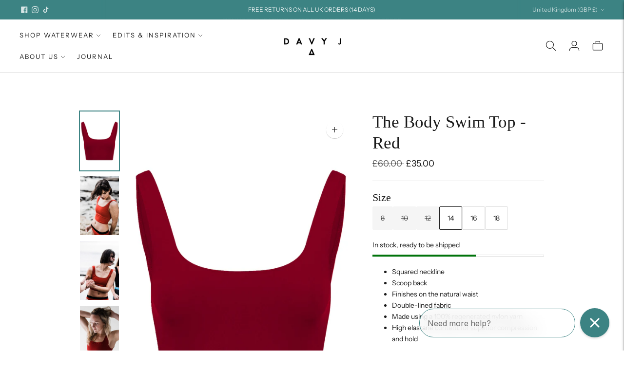

--- FILE ---
content_type: text/html; charset=utf-8
request_url: https://davyj.com/products/body-swim-top-red
body_size: 67268
content:
<!doctype html>

<!--
  ___                       ___           ___           ___
       /  /\                     /__/\         /  /\         /  /\
      /  /:/_                    \  \:\       /  /:/        /  /::\
     /  /:/ /\  ___     ___       \  \:\     /  /:/        /  /:/\:\
    /  /:/ /:/ /__/\   /  /\  ___  \  \:\   /  /:/  ___   /  /:/  \:\
   /__/:/ /:/  \  \:\ /  /:/ /__/\  \__\:\ /__/:/  /  /\ /__/:/ \__\:\
   \  \:\/:/    \  \:\  /:/  \  \:\ /  /:/ \  \:\ /  /:/ \  \:\ /  /:/
    \  \::/      \  \:\/:/    \  \:\  /:/   \  \:\  /:/   \  \:\  /:/
     \  \:\       \  \::/      \  \:\/:/     \  \:\/:/     \  \:\/:/
      \  \:\       \__\/        \  \::/       \  \::/       \  \::/
       \__\/                     \__\/         \__\/         \__\/

  --------------------------------------------------------------------
  #  Lorenza v6.5.2
  #  Documentation: https://fluorescent.co/help/lorenza/
  #  Purchase: https://themes.shopify.com/themes/lorenza
  #  A product by Fluorescent: https://fluorescent.co/
  --------------------------------------------------------------------
-->

<html class="no-js" lang="en">
  <head>
    <meta charset="utf-8">
    <meta http-equiv="X-UA-Compatible" content="IE=edge,chrome=1">
    <meta name="viewport" content="width=device-width,initial-scale=1">
    <link rel="canonical" href="https://davyj.com/products/body-swim-top-red">
    <link rel="preconnect" href="https://cdn.shopify.com" crossorigin><link rel="preconnect" href="https://fonts.shopifycdn.com" crossorigin><link rel="shortcut icon" href="//davyj.com/cdn/shop/files/Favicon.png?crop=center&height=32&v=1678458261&width=32" type="image/png"><title>Women&#39;s Red Bikini Top | Full Coverage For Full Support
&ndash; Davy J</title>

    
      <meta name="description" content="There&#39;s no need to sacrifice boldness for support with a full coverage bikini top in red from Davy J. Choose your size today.">
    






  
  
  
  
  




<meta name="description" content="There&amp;#39;s no need to sacrifice boldness for support with a full coverage bikini top in red from Davy J. Choose your size today." />
<meta property="og:url" content="https://davyj.com/products/body-swim-top-red">
<meta property="og:site_name" content="Davy J">
<meta property="og:type" content="product">
<meta property="og:title" content="The Body Swim Top - Red">
<meta property="og:description" content="There&amp;#39;s no need to sacrifice boldness for support with a full coverage bikini top in red from Davy J. Choose your size today.">
<meta property="og:image" content="http://davyj.com/cdn/shop/products/DavyJBodyTopRedGhostFront_60davyj.com_0271e16c-6ed7-4844-9341-753032eb07e6_1024x.jpg?v=1694096539">
<meta property="og:image:secure_url" content="https://davyj.com/cdn/shop/products/DavyJBodyTopRedGhostFront_60davyj.com_0271e16c-6ed7-4844-9341-753032eb07e6_1024x.jpg?v=1694096539">
<meta property="og:price:amount" content="35.00">
<meta property="og:price:currency" content="GBP">

<meta name="twitter:title" content="The Body Swim Top - Red">
<meta name="twitter:description" content="There&amp;#39;s no need to sacrifice boldness for support with a full coverage bikini top in red from Davy J. Choose your size today.">
<meta name="twitter:card" content="summary_large_image">
<meta name="twitter:image" content="https://davyj.com/cdn/shop/products/DavyJBodyTopRedGhostFront_60davyj.com_0271e16c-6ed7-4844-9341-753032eb07e6_1024x.jpg?v=1694096539">
<meta name="twitter:image:width" content="480">
<meta name="twitter:image:height" content="480">
<script>
  console.log('Lorenza v6.5.2 by Fluorescent');

  document.documentElement.className = document.documentElement.className.replace('no-js', '');

  if (window.matchMedia(`(prefers-reduced-motion: reduce)`) === true || window.matchMedia(`(prefers-reduced-motion: reduce)`).matches === true) {
    document.documentElement.classList.add('prefers-reduced-motion');
  }

  window.theme = {
    version: 'v6.5.2',
    strings: {
      name: "Davy J",
      addToCart: "Add to cart",
      soldOut: "Sold out",
      unavailable: "Unavailable",
      quickCartCheckout: "Go to Checkout",
      collection: {
        filter: "Filter",
        sort: "Sort",
        apply: "Apply",
        show: "Show",
        manual: "Translation missing: en.collections.sort.manual",
        price_ascending: "Translation missing: en.collections.sort.price_ascending",
        price_descending: "Translation missing: en.collections.sort.price_descending",
        title_ascending: "Translation missing: en.collections.sort.title_ascending",
        title_descending: "Translation missing: en.collections.sort.title_descending",
        created_ascending: "Translation missing: en.collections.sort.created_ascending",
        created_descending: "Translation missing: en.collections.sort.created_descending",
        best_selling: "Translation missing: en.collections.sort.best_selling",
      },
      cart: {
        general: {
          currency: "Currency",
          empty: "Your cart is currently empty.",
          quantity_error: "Quantity selected exceeds current stock",
          quantity_error_updated: "Quantity selected exceeds current stock. Your cart has been updated."
        }
      },
      general: {
        menu: {
          logout: "Logout",
          login_register: "Login \/ Register"
        },
        products: {
          recently_viewed: "Recently Viewed",
          no_recently_viewed: "No recently viewed items."
        },
        search: {
          search: "Search",
          no_results: "Try checking your spelling or using different words.",
          placeholder: "Search",
          quick_search: "Quick search",
          quick_search_results: {
            one: "Result",
            other: "Results"
          },
          submit: "Submit"
        }
      },
      products: {
        product: {
          view: "View the full product",
          total_reviews: "reviews",
          write_review: "Write a review",
          share_heading: "Share",
          unavailable: "Unavailable",
          unitPrice: "Unit price",
          unitPriceSeparator: "per",
          sku: "SKU",
          no_shipping_rates: "Shipping rate unavailable",
          country_placeholder: "Country\/Region"
        }
      },
      quickCart: {
        addProductQuantity: "Add product quantity",
        subtractProductQuantity: "Subtract product quantity"
      },
      layout: {
        cart: {
          title: "Cart"
        }
      },
      search: {
        headings: {
          articles: "Articles",
          pages: "Pages",
          products: "Products"
        },
        view_all: "View all",
        no_results: "No results were found",
        nothing_found: "Nothing found",
        no_product_results: "No product results for",
        no_page_results: "No page results for",
        no_article_results: "No article results for"
      },
      accessibility: {
        play_video: "Play",
        pause_video: "Pause",
        range_lower: "Lower",
        range_upper: "Upper"
      }
    },
    routes: {
      root: "/",
      cart: {
        base: "/cart",
        add: "/cart/add",
        change: "/cart/change",
        clear: "/cart/clear",
        shipping: "/cart/shipping_rates",
      },
      // Manual routes until Shopify adds support
      products: "/products",
      productRecommendations: "/recommendations/products",
      predictive_search_url: '/search/suggest'
    },
  }

  
</script><script>
    window.theme.moneyFormat = "£{{amount}}"
  </script>

<style>
  @font-face {
  font-family: Manuale;
  font-weight: 500;
  font-style: normal;
  src: url("//davyj.com/cdn/fonts/manuale/manuale_n5.b7bdb9a971a6be1fa7763f193cefc153d97e00d6.woff2") format("woff2"),
       url("//davyj.com/cdn/fonts/manuale/manuale_n5.fcfd63561360bfad93916fed966e0e0c1e64bcb2.woff") format("woff");
}

  

  
  
  

  @font-face {
  font-family: "Instrument Sans";
  font-weight: 400;
  font-style: normal;
  src: url("//davyj.com/cdn/fonts/instrument_sans/instrumentsans_n4.db86542ae5e1596dbdb28c279ae6c2086c4c5bfa.woff2") format("woff2"),
       url("//davyj.com/cdn/fonts/instrument_sans/instrumentsans_n4.510f1b081e58d08c30978f465518799851ef6d8b.woff") format("woff");
}

  @font-face {
  font-family: "Instrument Sans";
  font-weight: 500;
  font-style: normal;
  src: url("//davyj.com/cdn/fonts/instrument_sans/instrumentsans_n5.1ce463e1cc056566f977610764d93d4704464858.woff2") format("woff2"),
       url("//davyj.com/cdn/fonts/instrument_sans/instrumentsans_n5.9079eb7bba230c9d8d8d3a7d101aa9d9f40b6d14.woff") format("woff");
}

  @font-face {
  font-family: "Instrument Sans";
  font-weight: 400;
  font-style: italic;
  src: url("//davyj.com/cdn/fonts/instrument_sans/instrumentsans_i4.028d3c3cd8d085648c808ceb20cd2fd1eb3560e5.woff2") format("woff2"),
       url("//davyj.com/cdn/fonts/instrument_sans/instrumentsans_i4.7e90d82df8dee29a99237cd19cc529d2206706a2.woff") format("woff");
}

  @font-face {
  font-family: "Instrument Sans";
  font-weight: 500;
  font-style: italic;
  src: url("//davyj.com/cdn/fonts/instrument_sans/instrumentsans_i5.d2033775d4997e4dcd0d47ebdd5234b5c14e3f53.woff2") format("woff2"),
       url("//davyj.com/cdn/fonts/instrument_sans/instrumentsans_i5.8e3cfa86b65acf809ce72bc4f9b58f185ef6b8c7.woff") format("woff");
}


  
  

  :root {
    --color-accent: #3c8383;
    --color-text: #1b1b1b;
    --color-text-meta: rgba(27, 27, 27, 0.7);
    --color-button-bg: #3c8383;
    --color-button-hover-bg: #347272;
    --color-button-active-bg: #2c6060;
    --color-bg: #ffffff;
    --color-bg-transparent: rgba(255, 255, 255, 0.8);
    --color-bg-contrast: #f2f2f2;
    --color-bg-darker: #f7f7f7;
    --color-background-meta: #f5f5f5;
    --color-border: #dedede;
    --color-border-medium: #c5c5c5;
    --color-border-darker: #b8b8b8;
    --color-border-darkest: #9e9e9e;
    --color-input-text: #8b8b8b;
    --color-input-inactive-text: rgba(139, 139, 139, 0.7);
    --color-icon: #b1b1b1;
    --color-icon-darker: #8b8b8b;
    --color-icon-darkerest: #717171;
    --color-primary-button-bg: #3c8383;
    --color-primary-button-active-bg: #347272;
    --color-secondary-button-bg: #3c8383;
    --color-secondary-button-text: #1b1b1b;
    --color-secondary-button-border: rgba(60, 131, 131, 0.2);
    --color-secondary-button-meta: #6abbbb;
    --color-sale-badge-bg: #313131;
    --color-sale-badge-text: #FCFCFC;
    --color-sold-out-badge-bg: #313131;
    --color-sold-out-badge-text: #FCFCFC;
    --color-success-message: #00730b;
    --color-text-success: #00730b;
    --color-error-message: #dd2200;
    --color-text-error: #dd2200;

    --color-contrast-text: #363636;
    --color-contrast-text-meta: rgba(54, 54, 54, 0.7);
    --color-contrast-bg: #fafafa;
    --color-contrast-bg-meta: #f0f0f0;
    --color-contrast-border: #e2e2e2;
    --color-contrast-border-darker: #bcbcbc;
    --color-contrast-border-darkest: #a2a2a2;
    --color-contrast-input-text: #838383;
    --color-contrast-input-inactive-text: rgba(131, 131, 131, 0.7);
    --color-contrast-icon: #919191;
    --color-contrast-secondary-button-bg: #3c8383;
    --color-contrast-secondary-button-text: #363636;
    --color-contrast-secondary-button-border: rgba(60, 131, 131, 0.2);
    --color-contrast-secondary-button-meta: #6abbbb;

    --color-header-text: #1b1b1b;
    --color-header-bg: #ffffff;
    --color-header-border: #dedede;
    --color-header-border-darken: #c5c5c5;

    --color-footer-text: #ffffff;
    --color-footer-text-meta: rgba(255, 255, 255, 0.7);
    --color-footer-bg: #3c8383;
    --color-footer-border: #ffffff;
    --color-footer-button-bg: #324340;
    --color-footer-button-bg-lighter: #3d524e;
    --color-footer-button-text: #ffffff;

    --color-navigation-text: #1b1b1b;
    --color-navigation-text-meta: rgba(27, 27, 27, 0.7);
    --color-navigation-bg: #ffffff;
    --color-navigation-bg-darker: #f2f2f2;

    --color-drawer-text: #1b1b1b;
    --color-drawer-text-meta: rgba(27, 27, 27, 0.7);
    --color-drawer-bg: #ffffff;
    --color-drawer-bg-transparent: rgba(255, 255, 255, 0.8);
    --color-drawer-bg-darker: #f2f2f2;
    --color-drawer-background-meta: #f2f2f2;
    --color-drawer-border: #dadada;
    --color-drawer-border-darker: #b4b4b4;
    --color-drawer-border-darkest: #9a9a9a;
    --color-drawer-input-text: #919191;
    --color-drawer-input-inactive-text: rgba(145, 145, 145, 0.7);
    --color-drawer-icon: #b1b1b1;
    --color-drawer-icon-darker: #8b8b8b;

    --color-placeholder-bg: #fafafa;

    --color-bg-overlay: rgba(27, 27, 27, 0.25);

    --font-logo: Manuale, serif;
    --font-logo-weight: 500;
    --font-logo-style: normal;

    --font-heading: "New York", Iowan Old Style, Apple Garamond, Baskerville, Times New Roman, Droid Serif, Times, Source Serif Pro, serif, Apple Color Emoji, Segoe UI Emoji, Segoe UI Symbol;
    --font-heading-weight: 400;
    --font-heading-style: normal;
    --font-heading-bold-weight: bold;

    --font-body: "Instrument Sans", sans-serif;
    --font-body-weight: 400;
    --font-body-style: normal;
    --font-body-bold-weight: 500;

    --font-size-body-extra-small: 11px;
    --font-size-body-small: 12px;
    --font-size-body-base: 14px;
    --font-size-body-large: 16px;
    --font-size-body-extra-large: 18px;

    --font-size-heading-1: 34px;
    --font-size-heading-1-small: 29px;
    --font-size-heading-2: 24px;
    --font-size-heading-3: 22px;

    --font-size-navigation: 13px;
    --font-letter-spacing-navigation: 2px;

    --font-size-button: 12px;
    --font-letter-spacing-button: 1px;

    --button-text-transform: uppercase;
    --button-border-radius: 4px;

    --section-vertical-spacing: 40px;
    --section-vertical-spacing-desktop: 80px;
    --section-vertical-spacing-tall: 80px;
    --section-vertical-spacing-tall-desktop: 160px;

    /* Shopify pay specific */
    --payment-terms-background-color: #f5f5f5;

    /* Product badge color indexing */
    .badge[data-custom-handle="express-dispatch"],.badge[data-custom-handle="archive"]{color: #1b1b1b; background-color: #dedede;}.badge[data-custom-handle="best-seller"]{color: #ffffff; background-color: #408200;}.badge[data-custom-handle="top-rated"]{color: #ffffff; background-color: #B18400;}.badge[data-custom-handle="clearance"],.badge[data-custom-handle="deal"]{color: #ffffff; background-color: #D50000;}}
</style>
<style>
  .accordion__group:after {
    background-color: var(--color-icon);
    -webkit-mask: url(//davyj.com/cdn/shop/t/17/assets/chevron-down.svg?v=14797827152027912471718720310) 50% 50% no-repeat;
    mask: url(//davyj.com/cdn/shop/t/17/assets/chevron-down.svg?v=14797827152027912471718720310) 50% 50% no-repeat;
  }
</style><script>
  flu = window.flu || {};
  flu.chunks = {
    flickity: "//davyj.com/cdn/shop/t/17/assets/flickity-chunk.js?v=161333171902861910521718720310",
    video: "//davyj.com/cdn/shop/t/17/assets/video-chunk.js?v=24308676528595992171718720310",
  };
</script>





  <script type="module" src="//davyj.com/cdn/shop/t/17/assets/theme.min.js?v=5001612494143682341718720310"></script>







<link href="//davyj.com/cdn/shop/t/17/assets/theme.css?v=153615857073023967821718720310" rel="stylesheet" type="text/css" media="all" />
<link href="//davyj.com/cdn/shop/t/17/assets/custom.css?v=55038404157056463381727956297" rel="stylesheet" type="text/css" media="all" />
<script>window.performance && window.performance.mark && window.performance.mark('shopify.content_for_header.start');</script><meta name="facebook-domain-verification" content="yimcptwqjrzhlvw59mjvauc0q9phfo">
<meta name="google-site-verification" content="wCPs3Xhc-I0VDXhG3b2sE0Q-9yE5nEltYhg10SsXz1E">
<meta id="shopify-digital-wallet" name="shopify-digital-wallet" content="/60940714238/digital_wallets/dialog">
<meta name="shopify-checkout-api-token" content="b6d1b68d3aa22ec57f6a6ad82a3baffa">
<meta id="in-context-paypal-metadata" data-shop-id="60940714238" data-venmo-supported="false" data-environment="production" data-locale="en_US" data-paypal-v4="true" data-currency="GBP">
<link rel="alternate" type="application/json+oembed" href="https://davyj.com/products/body-swim-top-red.oembed">
<script async="async" src="/checkouts/internal/preloads.js?locale=en-GB"></script>
<link rel="preconnect" href="https://shop.app" crossorigin="anonymous">
<script async="async" src="https://shop.app/checkouts/internal/preloads.js?locale=en-GB&shop_id=60940714238" crossorigin="anonymous"></script>
<script id="apple-pay-shop-capabilities" type="application/json">{"shopId":60940714238,"countryCode":"GB","currencyCode":"GBP","merchantCapabilities":["supports3DS"],"merchantId":"gid:\/\/shopify\/Shop\/60940714238","merchantName":"Davy J","requiredBillingContactFields":["postalAddress","email"],"requiredShippingContactFields":["postalAddress","email"],"shippingType":"shipping","supportedNetworks":["visa","maestro","masterCard","amex","discover","elo"],"total":{"type":"pending","label":"Davy J","amount":"1.00"},"shopifyPaymentsEnabled":true,"supportsSubscriptions":true}</script>
<script id="shopify-features" type="application/json">{"accessToken":"b6d1b68d3aa22ec57f6a6ad82a3baffa","betas":["rich-media-storefront-analytics"],"domain":"davyj.com","predictiveSearch":true,"shopId":60940714238,"locale":"en"}</script>
<script>var Shopify = Shopify || {};
Shopify.shop = "davyj-com.myshopify.com";
Shopify.locale = "en";
Shopify.currency = {"active":"GBP","rate":"1.0"};
Shopify.country = "GB";
Shopify.theme = {"name":"LIVE NOW * 6.5.2 UPDATE 18.6.24","id":141886161150,"schema_name":"Lorenza","schema_version":"6.5.2","theme_store_id":798,"role":"main"};
Shopify.theme.handle = "null";
Shopify.theme.style = {"id":null,"handle":null};
Shopify.cdnHost = "davyj.com/cdn";
Shopify.routes = Shopify.routes || {};
Shopify.routes.root = "/";</script>
<script type="module">!function(o){(o.Shopify=o.Shopify||{}).modules=!0}(window);</script>
<script>!function(o){function n(){var o=[];function n(){o.push(Array.prototype.slice.apply(arguments))}return n.q=o,n}var t=o.Shopify=o.Shopify||{};t.loadFeatures=n(),t.autoloadFeatures=n()}(window);</script>
<script>
  window.ShopifyPay = window.ShopifyPay || {};
  window.ShopifyPay.apiHost = "shop.app\/pay";
  window.ShopifyPay.redirectState = null;
</script>
<script id="shop-js-analytics" type="application/json">{"pageType":"product"}</script>
<script defer="defer" async type="module" src="//davyj.com/cdn/shopifycloud/shop-js/modules/v2/client.init-shop-cart-sync_BApSsMSl.en.esm.js"></script>
<script defer="defer" async type="module" src="//davyj.com/cdn/shopifycloud/shop-js/modules/v2/chunk.common_CBoos6YZ.esm.js"></script>
<script type="module">
  await import("//davyj.com/cdn/shopifycloud/shop-js/modules/v2/client.init-shop-cart-sync_BApSsMSl.en.esm.js");
await import("//davyj.com/cdn/shopifycloud/shop-js/modules/v2/chunk.common_CBoos6YZ.esm.js");

  window.Shopify.SignInWithShop?.initShopCartSync?.({"fedCMEnabled":true,"windoidEnabled":true});

</script>
<script>
  window.Shopify = window.Shopify || {};
  if (!window.Shopify.featureAssets) window.Shopify.featureAssets = {};
  window.Shopify.featureAssets['shop-js'] = {"shop-cart-sync":["modules/v2/client.shop-cart-sync_DJczDl9f.en.esm.js","modules/v2/chunk.common_CBoos6YZ.esm.js"],"init-fed-cm":["modules/v2/client.init-fed-cm_BzwGC0Wi.en.esm.js","modules/v2/chunk.common_CBoos6YZ.esm.js"],"init-windoid":["modules/v2/client.init-windoid_BS26ThXS.en.esm.js","modules/v2/chunk.common_CBoos6YZ.esm.js"],"shop-cash-offers":["modules/v2/client.shop-cash-offers_DthCPNIO.en.esm.js","modules/v2/chunk.common_CBoos6YZ.esm.js","modules/v2/chunk.modal_Bu1hFZFC.esm.js"],"shop-button":["modules/v2/client.shop-button_D_JX508o.en.esm.js","modules/v2/chunk.common_CBoos6YZ.esm.js"],"init-shop-email-lookup-coordinator":["modules/v2/client.init-shop-email-lookup-coordinator_DFwWcvrS.en.esm.js","modules/v2/chunk.common_CBoos6YZ.esm.js"],"shop-toast-manager":["modules/v2/client.shop-toast-manager_tEhgP2F9.en.esm.js","modules/v2/chunk.common_CBoos6YZ.esm.js"],"shop-login-button":["modules/v2/client.shop-login-button_DwLgFT0K.en.esm.js","modules/v2/chunk.common_CBoos6YZ.esm.js","modules/v2/chunk.modal_Bu1hFZFC.esm.js"],"avatar":["modules/v2/client.avatar_BTnouDA3.en.esm.js"],"init-shop-cart-sync":["modules/v2/client.init-shop-cart-sync_BApSsMSl.en.esm.js","modules/v2/chunk.common_CBoos6YZ.esm.js"],"pay-button":["modules/v2/client.pay-button_BuNmcIr_.en.esm.js","modules/v2/chunk.common_CBoos6YZ.esm.js"],"init-shop-for-new-customer-accounts":["modules/v2/client.init-shop-for-new-customer-accounts_DrjXSI53.en.esm.js","modules/v2/client.shop-login-button_DwLgFT0K.en.esm.js","modules/v2/chunk.common_CBoos6YZ.esm.js","modules/v2/chunk.modal_Bu1hFZFC.esm.js"],"init-customer-accounts-sign-up":["modules/v2/client.init-customer-accounts-sign-up_TlVCiykN.en.esm.js","modules/v2/client.shop-login-button_DwLgFT0K.en.esm.js","modules/v2/chunk.common_CBoos6YZ.esm.js","modules/v2/chunk.modal_Bu1hFZFC.esm.js"],"shop-follow-button":["modules/v2/client.shop-follow-button_C5D3XtBb.en.esm.js","modules/v2/chunk.common_CBoos6YZ.esm.js","modules/v2/chunk.modal_Bu1hFZFC.esm.js"],"checkout-modal":["modules/v2/client.checkout-modal_8TC_1FUY.en.esm.js","modules/v2/chunk.common_CBoos6YZ.esm.js","modules/v2/chunk.modal_Bu1hFZFC.esm.js"],"init-customer-accounts":["modules/v2/client.init-customer-accounts_C0Oh2ljF.en.esm.js","modules/v2/client.shop-login-button_DwLgFT0K.en.esm.js","modules/v2/chunk.common_CBoos6YZ.esm.js","modules/v2/chunk.modal_Bu1hFZFC.esm.js"],"lead-capture":["modules/v2/client.lead-capture_Cq0gfm7I.en.esm.js","modules/v2/chunk.common_CBoos6YZ.esm.js","modules/v2/chunk.modal_Bu1hFZFC.esm.js"],"shop-login":["modules/v2/client.shop-login_BmtnoEUo.en.esm.js","modules/v2/chunk.common_CBoos6YZ.esm.js","modules/v2/chunk.modal_Bu1hFZFC.esm.js"],"payment-terms":["modules/v2/client.payment-terms_BHOWV7U_.en.esm.js","modules/v2/chunk.common_CBoos6YZ.esm.js","modules/v2/chunk.modal_Bu1hFZFC.esm.js"]};
</script>
<script>(function() {
  var isLoaded = false;
  function asyncLoad() {
    if (isLoaded) return;
    isLoaded = true;
    var urls = ["https:\/\/dr4qe3ddw9y32.cloudfront.net\/awin-shopify-integration-code.js?aid=29933\u0026s2s=true\u0026v=shopifyApp_3.0.4\u0026ts=1681223696844\u0026shop=davyj-com.myshopify.com","https:\/\/s3.eu-west-1.amazonaws.com\/production-klarna-il-shopify-osm\/ad48c24c2eb5dbaad0c86c6a2a5d0af96862a476\/davyj-com.myshopify.com-1718720744564.js?shop=davyj-com.myshopify.com"];
    for (var i = 0; i < urls.length; i++) {
      var s = document.createElement('script');
      s.type = 'text/javascript';
      s.async = true;
      s.src = urls[i];
      var x = document.getElementsByTagName('script')[0];
      x.parentNode.insertBefore(s, x);
    }
  };
  if(window.attachEvent) {
    window.attachEvent('onload', asyncLoad);
  } else {
    window.addEventListener('load', asyncLoad, false);
  }
})();</script>
<script id="__st">var __st={"a":60940714238,"offset":0,"reqid":"98ba01cb-6e1d-4fa2-a594-92f2125e36a5-1768876801","pageurl":"davyj.com\/products\/body-swim-top-red","u":"7b42a3b1530b","p":"product","rtyp":"product","rid":7439681683710};</script>
<script>window.ShopifyPaypalV4VisibilityTracking = true;</script>
<script id="captcha-bootstrap">!function(){'use strict';const t='contact',e='account',n='new_comment',o=[[t,t],['blogs',n],['comments',n],[t,'customer']],c=[[e,'customer_login'],[e,'guest_login'],[e,'recover_customer_password'],[e,'create_customer']],r=t=>t.map((([t,e])=>`form[action*='/${t}']:not([data-nocaptcha='true']) input[name='form_type'][value='${e}']`)).join(','),a=t=>()=>t?[...document.querySelectorAll(t)].map((t=>t.form)):[];function s(){const t=[...o],e=r(t);return a(e)}const i='password',u='form_key',d=['recaptcha-v3-token','g-recaptcha-response','h-captcha-response',i],f=()=>{try{return window.sessionStorage}catch{return}},m='__shopify_v',_=t=>t.elements[u];function p(t,e,n=!1){try{const o=window.sessionStorage,c=JSON.parse(o.getItem(e)),{data:r}=function(t){const{data:e,action:n}=t;return t[m]||n?{data:e,action:n}:{data:t,action:n}}(c);for(const[e,n]of Object.entries(r))t.elements[e]&&(t.elements[e].value=n);n&&o.removeItem(e)}catch(o){console.error('form repopulation failed',{error:o})}}const l='form_type',E='cptcha';function T(t){t.dataset[E]=!0}const w=window,h=w.document,L='Shopify',v='ce_forms',y='captcha';let A=!1;((t,e)=>{const n=(g='f06e6c50-85a8-45c8-87d0-21a2b65856fe',I='https://cdn.shopify.com/shopifycloud/storefront-forms-hcaptcha/ce_storefront_forms_captcha_hcaptcha.v1.5.2.iife.js',D={infoText:'Protected by hCaptcha',privacyText:'Privacy',termsText:'Terms'},(t,e,n)=>{const o=w[L][v],c=o.bindForm;if(c)return c(t,g,e,D).then(n);var r;o.q.push([[t,g,e,D],n]),r=I,A||(h.body.append(Object.assign(h.createElement('script'),{id:'captcha-provider',async:!0,src:r})),A=!0)});var g,I,D;w[L]=w[L]||{},w[L][v]=w[L][v]||{},w[L][v].q=[],w[L][y]=w[L][y]||{},w[L][y].protect=function(t,e){n(t,void 0,e),T(t)},Object.freeze(w[L][y]),function(t,e,n,w,h,L){const[v,y,A,g]=function(t,e,n){const i=e?o:[],u=t?c:[],d=[...i,...u],f=r(d),m=r(i),_=r(d.filter((([t,e])=>n.includes(e))));return[a(f),a(m),a(_),s()]}(w,h,L),I=t=>{const e=t.target;return e instanceof HTMLFormElement?e:e&&e.form},D=t=>v().includes(t);t.addEventListener('submit',(t=>{const e=I(t);if(!e)return;const n=D(e)&&!e.dataset.hcaptchaBound&&!e.dataset.recaptchaBound,o=_(e),c=g().includes(e)&&(!o||!o.value);(n||c)&&t.preventDefault(),c&&!n&&(function(t){try{if(!f())return;!function(t){const e=f();if(!e)return;const n=_(t);if(!n)return;const o=n.value;o&&e.removeItem(o)}(t);const e=Array.from(Array(32),(()=>Math.random().toString(36)[2])).join('');!function(t,e){_(t)||t.append(Object.assign(document.createElement('input'),{type:'hidden',name:u})),t.elements[u].value=e}(t,e),function(t,e){const n=f();if(!n)return;const o=[...t.querySelectorAll(`input[type='${i}']`)].map((({name:t})=>t)),c=[...d,...o],r={};for(const[a,s]of new FormData(t).entries())c.includes(a)||(r[a]=s);n.setItem(e,JSON.stringify({[m]:1,action:t.action,data:r}))}(t,e)}catch(e){console.error('failed to persist form',e)}}(e),e.submit())}));const S=(t,e)=>{t&&!t.dataset[E]&&(n(t,e.some((e=>e===t))),T(t))};for(const o of['focusin','change'])t.addEventListener(o,(t=>{const e=I(t);D(e)&&S(e,y())}));const B=e.get('form_key'),M=e.get(l),P=B&&M;t.addEventListener('DOMContentLoaded',(()=>{const t=y();if(P)for(const e of t)e.elements[l].value===M&&p(e,B);[...new Set([...A(),...v().filter((t=>'true'===t.dataset.shopifyCaptcha))])].forEach((e=>S(e,t)))}))}(h,new URLSearchParams(w.location.search),n,t,e,['guest_login'])})(!0,!0)}();</script>
<script integrity="sha256-4kQ18oKyAcykRKYeNunJcIwy7WH5gtpwJnB7kiuLZ1E=" data-source-attribution="shopify.loadfeatures" defer="defer" src="//davyj.com/cdn/shopifycloud/storefront/assets/storefront/load_feature-a0a9edcb.js" crossorigin="anonymous"></script>
<script crossorigin="anonymous" defer="defer" src="//davyj.com/cdn/shopifycloud/storefront/assets/shopify_pay/storefront-65b4c6d7.js?v=20250812"></script>
<script data-source-attribution="shopify.dynamic_checkout.dynamic.init">var Shopify=Shopify||{};Shopify.PaymentButton=Shopify.PaymentButton||{isStorefrontPortableWallets:!0,init:function(){window.Shopify.PaymentButton.init=function(){};var t=document.createElement("script");t.src="https://davyj.com/cdn/shopifycloud/portable-wallets/latest/portable-wallets.en.js",t.type="module",document.head.appendChild(t)}};
</script>
<script data-source-attribution="shopify.dynamic_checkout.buyer_consent">
  function portableWalletsHideBuyerConsent(e){var t=document.getElementById("shopify-buyer-consent"),n=document.getElementById("shopify-subscription-policy-button");t&&n&&(t.classList.add("hidden"),t.setAttribute("aria-hidden","true"),n.removeEventListener("click",e))}function portableWalletsShowBuyerConsent(e){var t=document.getElementById("shopify-buyer-consent"),n=document.getElementById("shopify-subscription-policy-button");t&&n&&(t.classList.remove("hidden"),t.removeAttribute("aria-hidden"),n.addEventListener("click",e))}window.Shopify?.PaymentButton&&(window.Shopify.PaymentButton.hideBuyerConsent=portableWalletsHideBuyerConsent,window.Shopify.PaymentButton.showBuyerConsent=portableWalletsShowBuyerConsent);
</script>
<script data-source-attribution="shopify.dynamic_checkout.cart.bootstrap">document.addEventListener("DOMContentLoaded",(function(){function t(){return document.querySelector("shopify-accelerated-checkout-cart, shopify-accelerated-checkout")}if(t())Shopify.PaymentButton.init();else{new MutationObserver((function(e,n){t()&&(Shopify.PaymentButton.init(),n.disconnect())})).observe(document.body,{childList:!0,subtree:!0})}}));
</script>
<script id='scb4127' type='text/javascript' async='' src='https://davyj.com/cdn/shopifycloud/privacy-banner/storefront-banner.js'></script><link id="shopify-accelerated-checkout-styles" rel="stylesheet" media="screen" href="https://davyj.com/cdn/shopifycloud/portable-wallets/latest/accelerated-checkout-backwards-compat.css" crossorigin="anonymous">
<style id="shopify-accelerated-checkout-cart">
        #shopify-buyer-consent {
  margin-top: 1em;
  display: inline-block;
  width: 100%;
}

#shopify-buyer-consent.hidden {
  display: none;
}

#shopify-subscription-policy-button {
  background: none;
  border: none;
  padding: 0;
  text-decoration: underline;
  font-size: inherit;
  cursor: pointer;
}

#shopify-subscription-policy-button::before {
  box-shadow: none;
}

      </style>

<script>window.performance && window.performance.mark && window.performance.mark('shopify.content_for_header.end');</script>
  <!-- BEGIN app block: shopify://apps/seowill-redirects/blocks/brokenlink-404/cc7b1996-e567-42d0-8862-356092041863 -->
<script type="text/javascript">
    !function(t){var e={};function r(n){if(e[n])return e[n].exports;var o=e[n]={i:n,l:!1,exports:{}};return t[n].call(o.exports,o,o.exports,r),o.l=!0,o.exports}r.m=t,r.c=e,r.d=function(t,e,n){r.o(t,e)||Object.defineProperty(t,e,{enumerable:!0,get:n})},r.r=function(t){"undefined"!==typeof Symbol&&Symbol.toStringTag&&Object.defineProperty(t,Symbol.toStringTag,{value:"Module"}),Object.defineProperty(t,"__esModule",{value:!0})},r.t=function(t,e){if(1&e&&(t=r(t)),8&e)return t;if(4&e&&"object"===typeof t&&t&&t.__esModule)return t;var n=Object.create(null);if(r.r(n),Object.defineProperty(n,"default",{enumerable:!0,value:t}),2&e&&"string"!=typeof t)for(var o in t)r.d(n,o,function(e){return t[e]}.bind(null,o));return n},r.n=function(t){var e=t&&t.__esModule?function(){return t.default}:function(){return t};return r.d(e,"a",e),e},r.o=function(t,e){return Object.prototype.hasOwnProperty.call(t,e)},r.p="",r(r.s=11)}([function(t,e,r){"use strict";var n=r(2),o=Object.prototype.toString;function i(t){return"[object Array]"===o.call(t)}function a(t){return"undefined"===typeof t}function u(t){return null!==t&&"object"===typeof t}function s(t){return"[object Function]"===o.call(t)}function c(t,e){if(null!==t&&"undefined"!==typeof t)if("object"!==typeof t&&(t=[t]),i(t))for(var r=0,n=t.length;r<n;r++)e.call(null,t[r],r,t);else for(var o in t)Object.prototype.hasOwnProperty.call(t,o)&&e.call(null,t[o],o,t)}t.exports={isArray:i,isArrayBuffer:function(t){return"[object ArrayBuffer]"===o.call(t)},isBuffer:function(t){return null!==t&&!a(t)&&null!==t.constructor&&!a(t.constructor)&&"function"===typeof t.constructor.isBuffer&&t.constructor.isBuffer(t)},isFormData:function(t){return"undefined"!==typeof FormData&&t instanceof FormData},isArrayBufferView:function(t){return"undefined"!==typeof ArrayBuffer&&ArrayBuffer.isView?ArrayBuffer.isView(t):t&&t.buffer&&t.buffer instanceof ArrayBuffer},isString:function(t){return"string"===typeof t},isNumber:function(t){return"number"===typeof t},isObject:u,isUndefined:a,isDate:function(t){return"[object Date]"===o.call(t)},isFile:function(t){return"[object File]"===o.call(t)},isBlob:function(t){return"[object Blob]"===o.call(t)},isFunction:s,isStream:function(t){return u(t)&&s(t.pipe)},isURLSearchParams:function(t){return"undefined"!==typeof URLSearchParams&&t instanceof URLSearchParams},isStandardBrowserEnv:function(){return("undefined"===typeof navigator||"ReactNative"!==navigator.product&&"NativeScript"!==navigator.product&&"NS"!==navigator.product)&&("undefined"!==typeof window&&"undefined"!==typeof document)},forEach:c,merge:function t(){var e={};function r(r,n){"object"===typeof e[n]&&"object"===typeof r?e[n]=t(e[n],r):e[n]=r}for(var n=0,o=arguments.length;n<o;n++)c(arguments[n],r);return e},deepMerge:function t(){var e={};function r(r,n){"object"===typeof e[n]&&"object"===typeof r?e[n]=t(e[n],r):e[n]="object"===typeof r?t({},r):r}for(var n=0,o=arguments.length;n<o;n++)c(arguments[n],r);return e},extend:function(t,e,r){return c(e,(function(e,o){t[o]=r&&"function"===typeof e?n(e,r):e})),t},trim:function(t){return t.replace(/^\s*/,"").replace(/\s*$/,"")}}},function(t,e,r){t.exports=r(12)},function(t,e,r){"use strict";t.exports=function(t,e){return function(){for(var r=new Array(arguments.length),n=0;n<r.length;n++)r[n]=arguments[n];return t.apply(e,r)}}},function(t,e,r){"use strict";var n=r(0);function o(t){return encodeURIComponent(t).replace(/%40/gi,"@").replace(/%3A/gi,":").replace(/%24/g,"$").replace(/%2C/gi,",").replace(/%20/g,"+").replace(/%5B/gi,"[").replace(/%5D/gi,"]")}t.exports=function(t,e,r){if(!e)return t;var i;if(r)i=r(e);else if(n.isURLSearchParams(e))i=e.toString();else{var a=[];n.forEach(e,(function(t,e){null!==t&&"undefined"!==typeof t&&(n.isArray(t)?e+="[]":t=[t],n.forEach(t,(function(t){n.isDate(t)?t=t.toISOString():n.isObject(t)&&(t=JSON.stringify(t)),a.push(o(e)+"="+o(t))})))})),i=a.join("&")}if(i){var u=t.indexOf("#");-1!==u&&(t=t.slice(0,u)),t+=(-1===t.indexOf("?")?"?":"&")+i}return t}},function(t,e,r){"use strict";t.exports=function(t){return!(!t||!t.__CANCEL__)}},function(t,e,r){"use strict";(function(e){var n=r(0),o=r(19),i={"Content-Type":"application/x-www-form-urlencoded"};function a(t,e){!n.isUndefined(t)&&n.isUndefined(t["Content-Type"])&&(t["Content-Type"]=e)}var u={adapter:function(){var t;return("undefined"!==typeof XMLHttpRequest||"undefined"!==typeof e&&"[object process]"===Object.prototype.toString.call(e))&&(t=r(6)),t}(),transformRequest:[function(t,e){return o(e,"Accept"),o(e,"Content-Type"),n.isFormData(t)||n.isArrayBuffer(t)||n.isBuffer(t)||n.isStream(t)||n.isFile(t)||n.isBlob(t)?t:n.isArrayBufferView(t)?t.buffer:n.isURLSearchParams(t)?(a(e,"application/x-www-form-urlencoded;charset=utf-8"),t.toString()):n.isObject(t)?(a(e,"application/json;charset=utf-8"),JSON.stringify(t)):t}],transformResponse:[function(t){if("string"===typeof t)try{t=JSON.parse(t)}catch(e){}return t}],timeout:0,xsrfCookieName:"XSRF-TOKEN",xsrfHeaderName:"X-XSRF-TOKEN",maxContentLength:-1,validateStatus:function(t){return t>=200&&t<300},headers:{common:{Accept:"application/json, text/plain, */*"}}};n.forEach(["delete","get","head"],(function(t){u.headers[t]={}})),n.forEach(["post","put","patch"],(function(t){u.headers[t]=n.merge(i)})),t.exports=u}).call(this,r(18))},function(t,e,r){"use strict";var n=r(0),o=r(20),i=r(3),a=r(22),u=r(25),s=r(26),c=r(7);t.exports=function(t){return new Promise((function(e,f){var l=t.data,p=t.headers;n.isFormData(l)&&delete p["Content-Type"];var h=new XMLHttpRequest;if(t.auth){var d=t.auth.username||"",m=t.auth.password||"";p.Authorization="Basic "+btoa(d+":"+m)}var y=a(t.baseURL,t.url);if(h.open(t.method.toUpperCase(),i(y,t.params,t.paramsSerializer),!0),h.timeout=t.timeout,h.onreadystatechange=function(){if(h&&4===h.readyState&&(0!==h.status||h.responseURL&&0===h.responseURL.indexOf("file:"))){var r="getAllResponseHeaders"in h?u(h.getAllResponseHeaders()):null,n={data:t.responseType&&"text"!==t.responseType?h.response:h.responseText,status:h.status,statusText:h.statusText,headers:r,config:t,request:h};o(e,f,n),h=null}},h.onabort=function(){h&&(f(c("Request aborted",t,"ECONNABORTED",h)),h=null)},h.onerror=function(){f(c("Network Error",t,null,h)),h=null},h.ontimeout=function(){var e="timeout of "+t.timeout+"ms exceeded";t.timeoutErrorMessage&&(e=t.timeoutErrorMessage),f(c(e,t,"ECONNABORTED",h)),h=null},n.isStandardBrowserEnv()){var v=r(27),g=(t.withCredentials||s(y))&&t.xsrfCookieName?v.read(t.xsrfCookieName):void 0;g&&(p[t.xsrfHeaderName]=g)}if("setRequestHeader"in h&&n.forEach(p,(function(t,e){"undefined"===typeof l&&"content-type"===e.toLowerCase()?delete p[e]:h.setRequestHeader(e,t)})),n.isUndefined(t.withCredentials)||(h.withCredentials=!!t.withCredentials),t.responseType)try{h.responseType=t.responseType}catch(w){if("json"!==t.responseType)throw w}"function"===typeof t.onDownloadProgress&&h.addEventListener("progress",t.onDownloadProgress),"function"===typeof t.onUploadProgress&&h.upload&&h.upload.addEventListener("progress",t.onUploadProgress),t.cancelToken&&t.cancelToken.promise.then((function(t){h&&(h.abort(),f(t),h=null)})),void 0===l&&(l=null),h.send(l)}))}},function(t,e,r){"use strict";var n=r(21);t.exports=function(t,e,r,o,i){var a=new Error(t);return n(a,e,r,o,i)}},function(t,e,r){"use strict";var n=r(0);t.exports=function(t,e){e=e||{};var r={},o=["url","method","params","data"],i=["headers","auth","proxy"],a=["baseURL","url","transformRequest","transformResponse","paramsSerializer","timeout","withCredentials","adapter","responseType","xsrfCookieName","xsrfHeaderName","onUploadProgress","onDownloadProgress","maxContentLength","validateStatus","maxRedirects","httpAgent","httpsAgent","cancelToken","socketPath"];n.forEach(o,(function(t){"undefined"!==typeof e[t]&&(r[t]=e[t])})),n.forEach(i,(function(o){n.isObject(e[o])?r[o]=n.deepMerge(t[o],e[o]):"undefined"!==typeof e[o]?r[o]=e[o]:n.isObject(t[o])?r[o]=n.deepMerge(t[o]):"undefined"!==typeof t[o]&&(r[o]=t[o])})),n.forEach(a,(function(n){"undefined"!==typeof e[n]?r[n]=e[n]:"undefined"!==typeof t[n]&&(r[n]=t[n])}));var u=o.concat(i).concat(a),s=Object.keys(e).filter((function(t){return-1===u.indexOf(t)}));return n.forEach(s,(function(n){"undefined"!==typeof e[n]?r[n]=e[n]:"undefined"!==typeof t[n]&&(r[n]=t[n])})),r}},function(t,e,r){"use strict";function n(t){this.message=t}n.prototype.toString=function(){return"Cancel"+(this.message?": "+this.message:"")},n.prototype.__CANCEL__=!0,t.exports=n},function(t,e,r){t.exports=r(13)},function(t,e,r){t.exports=r(30)},function(t,e,r){var n=function(t){"use strict";var e=Object.prototype,r=e.hasOwnProperty,n="function"===typeof Symbol?Symbol:{},o=n.iterator||"@@iterator",i=n.asyncIterator||"@@asyncIterator",a=n.toStringTag||"@@toStringTag";function u(t,e,r){return Object.defineProperty(t,e,{value:r,enumerable:!0,configurable:!0,writable:!0}),t[e]}try{u({},"")}catch(S){u=function(t,e,r){return t[e]=r}}function s(t,e,r,n){var o=e&&e.prototype instanceof l?e:l,i=Object.create(o.prototype),a=new L(n||[]);return i._invoke=function(t,e,r){var n="suspendedStart";return function(o,i){if("executing"===n)throw new Error("Generator is already running");if("completed"===n){if("throw"===o)throw i;return j()}for(r.method=o,r.arg=i;;){var a=r.delegate;if(a){var u=x(a,r);if(u){if(u===f)continue;return u}}if("next"===r.method)r.sent=r._sent=r.arg;else if("throw"===r.method){if("suspendedStart"===n)throw n="completed",r.arg;r.dispatchException(r.arg)}else"return"===r.method&&r.abrupt("return",r.arg);n="executing";var s=c(t,e,r);if("normal"===s.type){if(n=r.done?"completed":"suspendedYield",s.arg===f)continue;return{value:s.arg,done:r.done}}"throw"===s.type&&(n="completed",r.method="throw",r.arg=s.arg)}}}(t,r,a),i}function c(t,e,r){try{return{type:"normal",arg:t.call(e,r)}}catch(S){return{type:"throw",arg:S}}}t.wrap=s;var f={};function l(){}function p(){}function h(){}var d={};d[o]=function(){return this};var m=Object.getPrototypeOf,y=m&&m(m(T([])));y&&y!==e&&r.call(y,o)&&(d=y);var v=h.prototype=l.prototype=Object.create(d);function g(t){["next","throw","return"].forEach((function(e){u(t,e,(function(t){return this._invoke(e,t)}))}))}function w(t,e){var n;this._invoke=function(o,i){function a(){return new e((function(n,a){!function n(o,i,a,u){var s=c(t[o],t,i);if("throw"!==s.type){var f=s.arg,l=f.value;return l&&"object"===typeof l&&r.call(l,"__await")?e.resolve(l.__await).then((function(t){n("next",t,a,u)}),(function(t){n("throw",t,a,u)})):e.resolve(l).then((function(t){f.value=t,a(f)}),(function(t){return n("throw",t,a,u)}))}u(s.arg)}(o,i,n,a)}))}return n=n?n.then(a,a):a()}}function x(t,e){var r=t.iterator[e.method];if(void 0===r){if(e.delegate=null,"throw"===e.method){if(t.iterator.return&&(e.method="return",e.arg=void 0,x(t,e),"throw"===e.method))return f;e.method="throw",e.arg=new TypeError("The iterator does not provide a 'throw' method")}return f}var n=c(r,t.iterator,e.arg);if("throw"===n.type)return e.method="throw",e.arg=n.arg,e.delegate=null,f;var o=n.arg;return o?o.done?(e[t.resultName]=o.value,e.next=t.nextLoc,"return"!==e.method&&(e.method="next",e.arg=void 0),e.delegate=null,f):o:(e.method="throw",e.arg=new TypeError("iterator result is not an object"),e.delegate=null,f)}function b(t){var e={tryLoc:t[0]};1 in t&&(e.catchLoc=t[1]),2 in t&&(e.finallyLoc=t[2],e.afterLoc=t[3]),this.tryEntries.push(e)}function E(t){var e=t.completion||{};e.type="normal",delete e.arg,t.completion=e}function L(t){this.tryEntries=[{tryLoc:"root"}],t.forEach(b,this),this.reset(!0)}function T(t){if(t){var e=t[o];if(e)return e.call(t);if("function"===typeof t.next)return t;if(!isNaN(t.length)){var n=-1,i=function e(){for(;++n<t.length;)if(r.call(t,n))return e.value=t[n],e.done=!1,e;return e.value=void 0,e.done=!0,e};return i.next=i}}return{next:j}}function j(){return{value:void 0,done:!0}}return p.prototype=v.constructor=h,h.constructor=p,p.displayName=u(h,a,"GeneratorFunction"),t.isGeneratorFunction=function(t){var e="function"===typeof t&&t.constructor;return!!e&&(e===p||"GeneratorFunction"===(e.displayName||e.name))},t.mark=function(t){return Object.setPrototypeOf?Object.setPrototypeOf(t,h):(t.__proto__=h,u(t,a,"GeneratorFunction")),t.prototype=Object.create(v),t},t.awrap=function(t){return{__await:t}},g(w.prototype),w.prototype[i]=function(){return this},t.AsyncIterator=w,t.async=function(e,r,n,o,i){void 0===i&&(i=Promise);var a=new w(s(e,r,n,o),i);return t.isGeneratorFunction(r)?a:a.next().then((function(t){return t.done?t.value:a.next()}))},g(v),u(v,a,"Generator"),v[o]=function(){return this},v.toString=function(){return"[object Generator]"},t.keys=function(t){var e=[];for(var r in t)e.push(r);return e.reverse(),function r(){for(;e.length;){var n=e.pop();if(n in t)return r.value=n,r.done=!1,r}return r.done=!0,r}},t.values=T,L.prototype={constructor:L,reset:function(t){if(this.prev=0,this.next=0,this.sent=this._sent=void 0,this.done=!1,this.delegate=null,this.method="next",this.arg=void 0,this.tryEntries.forEach(E),!t)for(var e in this)"t"===e.charAt(0)&&r.call(this,e)&&!isNaN(+e.slice(1))&&(this[e]=void 0)},stop:function(){this.done=!0;var t=this.tryEntries[0].completion;if("throw"===t.type)throw t.arg;return this.rval},dispatchException:function(t){if(this.done)throw t;var e=this;function n(r,n){return a.type="throw",a.arg=t,e.next=r,n&&(e.method="next",e.arg=void 0),!!n}for(var o=this.tryEntries.length-1;o>=0;--o){var i=this.tryEntries[o],a=i.completion;if("root"===i.tryLoc)return n("end");if(i.tryLoc<=this.prev){var u=r.call(i,"catchLoc"),s=r.call(i,"finallyLoc");if(u&&s){if(this.prev<i.catchLoc)return n(i.catchLoc,!0);if(this.prev<i.finallyLoc)return n(i.finallyLoc)}else if(u){if(this.prev<i.catchLoc)return n(i.catchLoc,!0)}else{if(!s)throw new Error("try statement without catch or finally");if(this.prev<i.finallyLoc)return n(i.finallyLoc)}}}},abrupt:function(t,e){for(var n=this.tryEntries.length-1;n>=0;--n){var o=this.tryEntries[n];if(o.tryLoc<=this.prev&&r.call(o,"finallyLoc")&&this.prev<o.finallyLoc){var i=o;break}}i&&("break"===t||"continue"===t)&&i.tryLoc<=e&&e<=i.finallyLoc&&(i=null);var a=i?i.completion:{};return a.type=t,a.arg=e,i?(this.method="next",this.next=i.finallyLoc,f):this.complete(a)},complete:function(t,e){if("throw"===t.type)throw t.arg;return"break"===t.type||"continue"===t.type?this.next=t.arg:"return"===t.type?(this.rval=this.arg=t.arg,this.method="return",this.next="end"):"normal"===t.type&&e&&(this.next=e),f},finish:function(t){for(var e=this.tryEntries.length-1;e>=0;--e){var r=this.tryEntries[e];if(r.finallyLoc===t)return this.complete(r.completion,r.afterLoc),E(r),f}},catch:function(t){for(var e=this.tryEntries.length-1;e>=0;--e){var r=this.tryEntries[e];if(r.tryLoc===t){var n=r.completion;if("throw"===n.type){var o=n.arg;E(r)}return o}}throw new Error("illegal catch attempt")},delegateYield:function(t,e,r){return this.delegate={iterator:T(t),resultName:e,nextLoc:r},"next"===this.method&&(this.arg=void 0),f}},t}(t.exports);try{regeneratorRuntime=n}catch(o){Function("r","regeneratorRuntime = r")(n)}},function(t,e,r){"use strict";var n=r(0),o=r(2),i=r(14),a=r(8);function u(t){var e=new i(t),r=o(i.prototype.request,e);return n.extend(r,i.prototype,e),n.extend(r,e),r}var s=u(r(5));s.Axios=i,s.create=function(t){return u(a(s.defaults,t))},s.Cancel=r(9),s.CancelToken=r(28),s.isCancel=r(4),s.all=function(t){return Promise.all(t)},s.spread=r(29),t.exports=s,t.exports.default=s},function(t,e,r){"use strict";var n=r(0),o=r(3),i=r(15),a=r(16),u=r(8);function s(t){this.defaults=t,this.interceptors={request:new i,response:new i}}s.prototype.request=function(t){"string"===typeof t?(t=arguments[1]||{}).url=arguments[0]:t=t||{},(t=u(this.defaults,t)).method?t.method=t.method.toLowerCase():this.defaults.method?t.method=this.defaults.method.toLowerCase():t.method="get";var e=[a,void 0],r=Promise.resolve(t);for(this.interceptors.request.forEach((function(t){e.unshift(t.fulfilled,t.rejected)})),this.interceptors.response.forEach((function(t){e.push(t.fulfilled,t.rejected)}));e.length;)r=r.then(e.shift(),e.shift());return r},s.prototype.getUri=function(t){return t=u(this.defaults,t),o(t.url,t.params,t.paramsSerializer).replace(/^\?/,"")},n.forEach(["delete","get","head","options"],(function(t){s.prototype[t]=function(e,r){return this.request(n.merge(r||{},{method:t,url:e}))}})),n.forEach(["post","put","patch"],(function(t){s.prototype[t]=function(e,r,o){return this.request(n.merge(o||{},{method:t,url:e,data:r}))}})),t.exports=s},function(t,e,r){"use strict";var n=r(0);function o(){this.handlers=[]}o.prototype.use=function(t,e){return this.handlers.push({fulfilled:t,rejected:e}),this.handlers.length-1},o.prototype.eject=function(t){this.handlers[t]&&(this.handlers[t]=null)},o.prototype.forEach=function(t){n.forEach(this.handlers,(function(e){null!==e&&t(e)}))},t.exports=o},function(t,e,r){"use strict";var n=r(0),o=r(17),i=r(4),a=r(5);function u(t){t.cancelToken&&t.cancelToken.throwIfRequested()}t.exports=function(t){return u(t),t.headers=t.headers||{},t.data=o(t.data,t.headers,t.transformRequest),t.headers=n.merge(t.headers.common||{},t.headers[t.method]||{},t.headers),n.forEach(["delete","get","head","post","put","patch","common"],(function(e){delete t.headers[e]})),(t.adapter||a.adapter)(t).then((function(e){return u(t),e.data=o(e.data,e.headers,t.transformResponse),e}),(function(e){return i(e)||(u(t),e&&e.response&&(e.response.data=o(e.response.data,e.response.headers,t.transformResponse))),Promise.reject(e)}))}},function(t,e,r){"use strict";var n=r(0);t.exports=function(t,e,r){return n.forEach(r,(function(r){t=r(t,e)})),t}},function(t,e){var r,n,o=t.exports={};function i(){throw new Error("setTimeout has not been defined")}function a(){throw new Error("clearTimeout has not been defined")}function u(t){if(r===setTimeout)return setTimeout(t,0);if((r===i||!r)&&setTimeout)return r=setTimeout,setTimeout(t,0);try{return r(t,0)}catch(e){try{return r.call(null,t,0)}catch(e){return r.call(this,t,0)}}}!function(){try{r="function"===typeof setTimeout?setTimeout:i}catch(t){r=i}try{n="function"===typeof clearTimeout?clearTimeout:a}catch(t){n=a}}();var s,c=[],f=!1,l=-1;function p(){f&&s&&(f=!1,s.length?c=s.concat(c):l=-1,c.length&&h())}function h(){if(!f){var t=u(p);f=!0;for(var e=c.length;e;){for(s=c,c=[];++l<e;)s&&s[l].run();l=-1,e=c.length}s=null,f=!1,function(t){if(n===clearTimeout)return clearTimeout(t);if((n===a||!n)&&clearTimeout)return n=clearTimeout,clearTimeout(t);try{n(t)}catch(e){try{return n.call(null,t)}catch(e){return n.call(this,t)}}}(t)}}function d(t,e){this.fun=t,this.array=e}function m(){}o.nextTick=function(t){var e=new Array(arguments.length-1);if(arguments.length>1)for(var r=1;r<arguments.length;r++)e[r-1]=arguments[r];c.push(new d(t,e)),1!==c.length||f||u(h)},d.prototype.run=function(){this.fun.apply(null,this.array)},o.title="browser",o.browser=!0,o.env={},o.argv=[],o.version="",o.versions={},o.on=m,o.addListener=m,o.once=m,o.off=m,o.removeListener=m,o.removeAllListeners=m,o.emit=m,o.prependListener=m,o.prependOnceListener=m,o.listeners=function(t){return[]},o.binding=function(t){throw new Error("process.binding is not supported")},o.cwd=function(){return"/"},o.chdir=function(t){throw new Error("process.chdir is not supported")},o.umask=function(){return 0}},function(t,e,r){"use strict";var n=r(0);t.exports=function(t,e){n.forEach(t,(function(r,n){n!==e&&n.toUpperCase()===e.toUpperCase()&&(t[e]=r,delete t[n])}))}},function(t,e,r){"use strict";var n=r(7);t.exports=function(t,e,r){var o=r.config.validateStatus;!o||o(r.status)?t(r):e(n("Request failed with status code "+r.status,r.config,null,r.request,r))}},function(t,e,r){"use strict";t.exports=function(t,e,r,n,o){return t.config=e,r&&(t.code=r),t.request=n,t.response=o,t.isAxiosError=!0,t.toJSON=function(){return{message:this.message,name:this.name,description:this.description,number:this.number,fileName:this.fileName,lineNumber:this.lineNumber,columnNumber:this.columnNumber,stack:this.stack,config:this.config,code:this.code}},t}},function(t,e,r){"use strict";var n=r(23),o=r(24);t.exports=function(t,e){return t&&!n(e)?o(t,e):e}},function(t,e,r){"use strict";t.exports=function(t){return/^([a-z][a-z\d\+\-\.]*:)?\/\//i.test(t)}},function(t,e,r){"use strict";t.exports=function(t,e){return e?t.replace(/\/+$/,"")+"/"+e.replace(/^\/+/,""):t}},function(t,e,r){"use strict";var n=r(0),o=["age","authorization","content-length","content-type","etag","expires","from","host","if-modified-since","if-unmodified-since","last-modified","location","max-forwards","proxy-authorization","referer","retry-after","user-agent"];t.exports=function(t){var e,r,i,a={};return t?(n.forEach(t.split("\n"),(function(t){if(i=t.indexOf(":"),e=n.trim(t.substr(0,i)).toLowerCase(),r=n.trim(t.substr(i+1)),e){if(a[e]&&o.indexOf(e)>=0)return;a[e]="set-cookie"===e?(a[e]?a[e]:[]).concat([r]):a[e]?a[e]+", "+r:r}})),a):a}},function(t,e,r){"use strict";var n=r(0);t.exports=n.isStandardBrowserEnv()?function(){var t,e=/(msie|trident)/i.test(navigator.userAgent),r=document.createElement("a");function o(t){var n=t;return e&&(r.setAttribute("href",n),n=r.href),r.setAttribute("href",n),{href:r.href,protocol:r.protocol?r.protocol.replace(/:$/,""):"",host:r.host,search:r.search?r.search.replace(/^\?/,""):"",hash:r.hash?r.hash.replace(/^#/,""):"",hostname:r.hostname,port:r.port,pathname:"/"===r.pathname.charAt(0)?r.pathname:"/"+r.pathname}}return t=o(window.location.href),function(e){var r=n.isString(e)?o(e):e;return r.protocol===t.protocol&&r.host===t.host}}():function(){return!0}},function(t,e,r){"use strict";var n=r(0);t.exports=n.isStandardBrowserEnv()?{write:function(t,e,r,o,i,a){var u=[];u.push(t+"="+encodeURIComponent(e)),n.isNumber(r)&&u.push("expires="+new Date(r).toGMTString()),n.isString(o)&&u.push("path="+o),n.isString(i)&&u.push("domain="+i),!0===a&&u.push("secure"),document.cookie=u.join("; ")},read:function(t){var e=document.cookie.match(new RegExp("(^|;\\s*)("+t+")=([^;]*)"));return e?decodeURIComponent(e[3]):null},remove:function(t){this.write(t,"",Date.now()-864e5)}}:{write:function(){},read:function(){return null},remove:function(){}}},function(t,e,r){"use strict";var n=r(9);function o(t){if("function"!==typeof t)throw new TypeError("executor must be a function.");var e;this.promise=new Promise((function(t){e=t}));var r=this;t((function(t){r.reason||(r.reason=new n(t),e(r.reason))}))}o.prototype.throwIfRequested=function(){if(this.reason)throw this.reason},o.source=function(){var t;return{token:new o((function(e){t=e})),cancel:t}},t.exports=o},function(t,e,r){"use strict";t.exports=function(t){return function(e){return t.apply(null,e)}}},function(t,e,r){"use strict";r.r(e);var n=r(1),o=r.n(n);function i(t,e,r,n,o,i,a){try{var u=t[i](a),s=u.value}catch(c){return void r(c)}u.done?e(s):Promise.resolve(s).then(n,o)}function a(t){return function(){var e=this,r=arguments;return new Promise((function(n,o){var a=t.apply(e,r);function u(t){i(a,n,o,u,s,"next",t)}function s(t){i(a,n,o,u,s,"throw",t)}u(void 0)}))}}var u=r(10),s=r.n(u);var c=function(t){return function(t){var e=arguments.length>1&&void 0!==arguments[1]?arguments[1]:{},r=arguments.length>2&&void 0!==arguments[2]?arguments[2]:"GET";return r=r.toUpperCase(),new Promise((function(n){var o;"GET"===r&&(o=s.a.get(t,{params:e})),o.then((function(t){n(t.data)}))}))}("https://api-brokenlinkmanager.seoant.com/api/v1/receive_id",t,"GET")};function f(){return(f=a(o.a.mark((function t(e,r,n){var i;return o.a.wrap((function(t){for(;;)switch(t.prev=t.next){case 0:return i={shop:e,code:r,gbaid:n},t.next=3,c(i);case 3:t.sent;case 4:case"end":return t.stop()}}),t)})))).apply(this,arguments)}var l=window.location.href;if(-1!=l.indexOf("gbaid")){var p=l.split("gbaid");if(void 0!=p[1]){var h=window.location.pathname+window.location.search;window.history.pushState({},0,h),function(t,e,r){f.apply(this,arguments)}("davyj-com.myshopify.com","",p[1])}}}]);
</script><!-- END app block --><!-- BEGIN app block: shopify://apps/gorgias-live-chat-helpdesk/blocks/gorgias/a66db725-7b96-4e3f-916e-6c8e6f87aaaa -->
<script defer data-gorgias-loader-chat src="https://config.gorgias.chat/bundle-loader/shopify/davyj-com.myshopify.com"></script>


<script defer data-gorgias-loader-convert  src="https://cdn.9gtb.com/loader.js"></script>


<script defer data-gorgias-loader-mailto-replace  src="https://config.gorgias.help/api/contact-forms/replace-mailto-script.js?shopName=davyj-com"></script>


<!-- END app block --><!-- BEGIN app block: shopify://apps/klaviyo-email-marketing-sms/blocks/klaviyo-onsite-embed/2632fe16-c075-4321-a88b-50b567f42507 -->












  <script async src="https://static.klaviyo.com/onsite/js/QRyMzX/klaviyo.js?company_id=QRyMzX"></script>
  <script>!function(){if(!window.klaviyo){window._klOnsite=window._klOnsite||[];try{window.klaviyo=new Proxy({},{get:function(n,i){return"push"===i?function(){var n;(n=window._klOnsite).push.apply(n,arguments)}:function(){for(var n=arguments.length,o=new Array(n),w=0;w<n;w++)o[w]=arguments[w];var t="function"==typeof o[o.length-1]?o.pop():void 0,e=new Promise((function(n){window._klOnsite.push([i].concat(o,[function(i){t&&t(i),n(i)}]))}));return e}}})}catch(n){window.klaviyo=window.klaviyo||[],window.klaviyo.push=function(){var n;(n=window._klOnsite).push.apply(n,arguments)}}}}();</script>

  
    <script id="viewed_product">
      if (item == null) {
        var _learnq = _learnq || [];

        var MetafieldReviews = null
        var MetafieldYotpoRating = null
        var MetafieldYotpoCount = null
        var MetafieldLooxRating = null
        var MetafieldLooxCount = null
        var okendoProduct = null
        var okendoProductReviewCount = null
        var okendoProductReviewAverageValue = null
        try {
          // The following fields are used for Customer Hub recently viewed in order to add reviews.
          // This information is not part of __kla_viewed. Instead, it is part of __kla_viewed_reviewed_items
          MetafieldReviews = {"rating":{"scale_min":"1.0","scale_max":"5.0","value":"4.678571429"},"rating_count":28};
          MetafieldYotpoRating = null
          MetafieldYotpoCount = null
          MetafieldLooxRating = null
          MetafieldLooxCount = null

          okendoProduct = null
          // If the okendo metafield is not legacy, it will error, which then requires the new json formatted data
          if (okendoProduct && 'error' in okendoProduct) {
            okendoProduct = null
          }
          okendoProductReviewCount = okendoProduct ? okendoProduct.reviewCount : null
          okendoProductReviewAverageValue = okendoProduct ? okendoProduct.reviewAverageValue : null
        } catch (error) {
          console.error('Error in Klaviyo onsite reviews tracking:', error);
        }

        var item = {
          Name: "The Body Swim Top - Red",
          ProductID: 7439681683710,
          Categories: ["Active Waterwear by Davy J","End of Line","Full Coverage Separates","Red","Separates","Summer Beach Style","Surfwear by Davy J","Survive the British Summer in Style","Swimwear that's great for Swimming","The Body Swim Top","The Waste Collection Edit","The Waterwear Edit","Tops","Under £65","View All"],
          ImageURL: "https://davyj.com/cdn/shop/products/DavyJBodyTopRedGhostFront_60davyj.com_0271e16c-6ed7-4844-9341-753032eb07e6_grande.jpg?v=1694096539",
          URL: "https://davyj.com/products/body-swim-top-red",
          Brand: "davyj.com",
          Price: "£35.00",
          Value: "35.00",
          CompareAtPrice: "£60.00"
        };
        _learnq.push(['track', 'Viewed Product', item]);
        _learnq.push(['trackViewedItem', {
          Title: item.Name,
          ItemId: item.ProductID,
          Categories: item.Categories,
          ImageUrl: item.ImageURL,
          Url: item.URL,
          Metadata: {
            Brand: item.Brand,
            Price: item.Price,
            Value: item.Value,
            CompareAtPrice: item.CompareAtPrice
          },
          metafields:{
            reviews: MetafieldReviews,
            yotpo:{
              rating: MetafieldYotpoRating,
              count: MetafieldYotpoCount,
            },
            loox:{
              rating: MetafieldLooxRating,
              count: MetafieldLooxCount,
            },
            okendo: {
              rating: okendoProductReviewAverageValue,
              count: okendoProductReviewCount,
            }
          }
        }]);
      }
    </script>
  




  <script>
    window.klaviyoReviewsProductDesignMode = false
  </script>







<!-- END app block --><link href="https://monorail-edge.shopifysvc.com" rel="dns-prefetch">
<script>(function(){if ("sendBeacon" in navigator && "performance" in window) {try {var session_token_from_headers = performance.getEntriesByType('navigation')[0].serverTiming.find(x => x.name == '_s').description;} catch {var session_token_from_headers = undefined;}var session_cookie_matches = document.cookie.match(/_shopify_s=([^;]*)/);var session_token_from_cookie = session_cookie_matches && session_cookie_matches.length === 2 ? session_cookie_matches[1] : "";var session_token = session_token_from_headers || session_token_from_cookie || "";function handle_abandonment_event(e) {var entries = performance.getEntries().filter(function(entry) {return /monorail-edge.shopifysvc.com/.test(entry.name);});if (!window.abandonment_tracked && entries.length === 0) {window.abandonment_tracked = true;var currentMs = Date.now();var navigation_start = performance.timing.navigationStart;var payload = {shop_id: 60940714238,url: window.location.href,navigation_start,duration: currentMs - navigation_start,session_token,page_type: "product"};window.navigator.sendBeacon("https://monorail-edge.shopifysvc.com/v1/produce", JSON.stringify({schema_id: "online_store_buyer_site_abandonment/1.1",payload: payload,metadata: {event_created_at_ms: currentMs,event_sent_at_ms: currentMs}}));}}window.addEventListener('pagehide', handle_abandonment_event);}}());</script>
<script id="web-pixels-manager-setup">(function e(e,d,r,n,o){if(void 0===o&&(o={}),!Boolean(null===(a=null===(i=window.Shopify)||void 0===i?void 0:i.analytics)||void 0===a?void 0:a.replayQueue)){var i,a;window.Shopify=window.Shopify||{};var t=window.Shopify;t.analytics=t.analytics||{};var s=t.analytics;s.replayQueue=[],s.publish=function(e,d,r){return s.replayQueue.push([e,d,r]),!0};try{self.performance.mark("wpm:start")}catch(e){}var l=function(){var e={modern:/Edge?\/(1{2}[4-9]|1[2-9]\d|[2-9]\d{2}|\d{4,})\.\d+(\.\d+|)|Firefox\/(1{2}[4-9]|1[2-9]\d|[2-9]\d{2}|\d{4,})\.\d+(\.\d+|)|Chrom(ium|e)\/(9{2}|\d{3,})\.\d+(\.\d+|)|(Maci|X1{2}).+ Version\/(15\.\d+|(1[6-9]|[2-9]\d|\d{3,})\.\d+)([,.]\d+|)( \(\w+\)|)( Mobile\/\w+|) Safari\/|Chrome.+OPR\/(9{2}|\d{3,})\.\d+\.\d+|(CPU[ +]OS|iPhone[ +]OS|CPU[ +]iPhone|CPU IPhone OS|CPU iPad OS)[ +]+(15[._]\d+|(1[6-9]|[2-9]\d|\d{3,})[._]\d+)([._]\d+|)|Android:?[ /-](13[3-9]|1[4-9]\d|[2-9]\d{2}|\d{4,})(\.\d+|)(\.\d+|)|Android.+Firefox\/(13[5-9]|1[4-9]\d|[2-9]\d{2}|\d{4,})\.\d+(\.\d+|)|Android.+Chrom(ium|e)\/(13[3-9]|1[4-9]\d|[2-9]\d{2}|\d{4,})\.\d+(\.\d+|)|SamsungBrowser\/([2-9]\d|\d{3,})\.\d+/,legacy:/Edge?\/(1[6-9]|[2-9]\d|\d{3,})\.\d+(\.\d+|)|Firefox\/(5[4-9]|[6-9]\d|\d{3,})\.\d+(\.\d+|)|Chrom(ium|e)\/(5[1-9]|[6-9]\d|\d{3,})\.\d+(\.\d+|)([\d.]+$|.*Safari\/(?![\d.]+ Edge\/[\d.]+$))|(Maci|X1{2}).+ Version\/(10\.\d+|(1[1-9]|[2-9]\d|\d{3,})\.\d+)([,.]\d+|)( \(\w+\)|)( Mobile\/\w+|) Safari\/|Chrome.+OPR\/(3[89]|[4-9]\d|\d{3,})\.\d+\.\d+|(CPU[ +]OS|iPhone[ +]OS|CPU[ +]iPhone|CPU IPhone OS|CPU iPad OS)[ +]+(10[._]\d+|(1[1-9]|[2-9]\d|\d{3,})[._]\d+)([._]\d+|)|Android:?[ /-](13[3-9]|1[4-9]\d|[2-9]\d{2}|\d{4,})(\.\d+|)(\.\d+|)|Mobile Safari.+OPR\/([89]\d|\d{3,})\.\d+\.\d+|Android.+Firefox\/(13[5-9]|1[4-9]\d|[2-9]\d{2}|\d{4,})\.\d+(\.\d+|)|Android.+Chrom(ium|e)\/(13[3-9]|1[4-9]\d|[2-9]\d{2}|\d{4,})\.\d+(\.\d+|)|Android.+(UC? ?Browser|UCWEB|U3)[ /]?(15\.([5-9]|\d{2,})|(1[6-9]|[2-9]\d|\d{3,})\.\d+)\.\d+|SamsungBrowser\/(5\.\d+|([6-9]|\d{2,})\.\d+)|Android.+MQ{2}Browser\/(14(\.(9|\d{2,})|)|(1[5-9]|[2-9]\d|\d{3,})(\.\d+|))(\.\d+|)|K[Aa][Ii]OS\/(3\.\d+|([4-9]|\d{2,})\.\d+)(\.\d+|)/},d=e.modern,r=e.legacy,n=navigator.userAgent;return n.match(d)?"modern":n.match(r)?"legacy":"unknown"}(),u="modern"===l?"modern":"legacy",c=(null!=n?n:{modern:"",legacy:""})[u],f=function(e){return[e.baseUrl,"/wpm","/b",e.hashVersion,"modern"===e.buildTarget?"m":"l",".js"].join("")}({baseUrl:d,hashVersion:r,buildTarget:u}),m=function(e){var d=e.version,r=e.bundleTarget,n=e.surface,o=e.pageUrl,i=e.monorailEndpoint;return{emit:function(e){var a=e.status,t=e.errorMsg,s=(new Date).getTime(),l=JSON.stringify({metadata:{event_sent_at_ms:s},events:[{schema_id:"web_pixels_manager_load/3.1",payload:{version:d,bundle_target:r,page_url:o,status:a,surface:n,error_msg:t},metadata:{event_created_at_ms:s}}]});if(!i)return console&&console.warn&&console.warn("[Web Pixels Manager] No Monorail endpoint provided, skipping logging."),!1;try{return self.navigator.sendBeacon.bind(self.navigator)(i,l)}catch(e){}var u=new XMLHttpRequest;try{return u.open("POST",i,!0),u.setRequestHeader("Content-Type","text/plain"),u.send(l),!0}catch(e){return console&&console.warn&&console.warn("[Web Pixels Manager] Got an unhandled error while logging to Monorail."),!1}}}}({version:r,bundleTarget:l,surface:e.surface,pageUrl:self.location.href,monorailEndpoint:e.monorailEndpoint});try{o.browserTarget=l,function(e){var d=e.src,r=e.async,n=void 0===r||r,o=e.onload,i=e.onerror,a=e.sri,t=e.scriptDataAttributes,s=void 0===t?{}:t,l=document.createElement("script"),u=document.querySelector("head"),c=document.querySelector("body");if(l.async=n,l.src=d,a&&(l.integrity=a,l.crossOrigin="anonymous"),s)for(var f in s)if(Object.prototype.hasOwnProperty.call(s,f))try{l.dataset[f]=s[f]}catch(e){}if(o&&l.addEventListener("load",o),i&&l.addEventListener("error",i),u)u.appendChild(l);else{if(!c)throw new Error("Did not find a head or body element to append the script");c.appendChild(l)}}({src:f,async:!0,onload:function(){if(!function(){var e,d;return Boolean(null===(d=null===(e=window.Shopify)||void 0===e?void 0:e.analytics)||void 0===d?void 0:d.initialized)}()){var d=window.webPixelsManager.init(e)||void 0;if(d){var r=window.Shopify.analytics;r.replayQueue.forEach((function(e){var r=e[0],n=e[1],o=e[2];d.publishCustomEvent(r,n,o)})),r.replayQueue=[],r.publish=d.publishCustomEvent,r.visitor=d.visitor,r.initialized=!0}}},onerror:function(){return m.emit({status:"failed",errorMsg:"".concat(f," has failed to load")})},sri:function(e){var d=/^sha384-[A-Za-z0-9+/=]+$/;return"string"==typeof e&&d.test(e)}(c)?c:"",scriptDataAttributes:o}),m.emit({status:"loading"})}catch(e){m.emit({status:"failed",errorMsg:(null==e?void 0:e.message)||"Unknown error"})}}})({shopId: 60940714238,storefrontBaseUrl: "https://davyj.com",extensionsBaseUrl: "https://extensions.shopifycdn.com/cdn/shopifycloud/web-pixels-manager",monorailEndpoint: "https://monorail-edge.shopifysvc.com/unstable/produce_batch",surface: "storefront-renderer",enabledBetaFlags: ["2dca8a86"],webPixelsConfigList: [{"id":"2506621302","configuration":"{\"accountID\":\"QRyMzX\",\"webPixelConfig\":\"eyJlbmFibGVBZGRlZFRvQ2FydEV2ZW50cyI6IHRydWV9\"}","eventPayloadVersion":"v1","runtimeContext":"STRICT","scriptVersion":"524f6c1ee37bacdca7657a665bdca589","type":"APP","apiClientId":123074,"privacyPurposes":["ANALYTICS","MARKETING"],"dataSharingAdjustments":{"protectedCustomerApprovalScopes":["read_customer_address","read_customer_email","read_customer_name","read_customer_personal_data","read_customer_phone"]}},{"id":"420413694","configuration":"{\"config\":\"{\\\"google_tag_ids\\\":[\\\"G-KBF89J3NG9\\\",\\\"AW-828754720\\\",\\\"GT-TQSRR9N\\\"],\\\"target_country\\\":\\\"GB\\\",\\\"gtag_events\\\":[{\\\"type\\\":\\\"begin_checkout\\\",\\\"action_label\\\":[\\\"G-KBF89J3NG9\\\",\\\"AW-828754720\\\/0dJQCPfzpqUbEKCWl4sD\\\"]},{\\\"type\\\":\\\"search\\\",\\\"action_label\\\":[\\\"G-KBF89J3NG9\\\",\\\"AW-828754720\\\/k7FrCPHzpqUbEKCWl4sD\\\"]},{\\\"type\\\":\\\"view_item\\\",\\\"action_label\\\":[\\\"G-KBF89J3NG9\\\",\\\"AW-828754720\\\/iAAmCO7zpqUbEKCWl4sD\\\",\\\"MC-EZKMGZ514J\\\"]},{\\\"type\\\":\\\"purchase\\\",\\\"action_label\\\":[\\\"G-KBF89J3NG9\\\",\\\"AW-828754720\\\/4yDzCJzsoqUbEKCWl4sD\\\",\\\"MC-EZKMGZ514J\\\"]},{\\\"type\\\":\\\"page_view\\\",\\\"action_label\\\":[\\\"G-KBF89J3NG9\\\",\\\"AW-828754720\\\/D38cCOvzpqUbEKCWl4sD\\\",\\\"MC-EZKMGZ514J\\\"]},{\\\"type\\\":\\\"add_payment_info\\\",\\\"action_label\\\":[\\\"G-KBF89J3NG9\\\",\\\"AW-828754720\\\/sPjBCPrzpqUbEKCWl4sD\\\"]},{\\\"type\\\":\\\"add_to_cart\\\",\\\"action_label\\\":[\\\"G-KBF89J3NG9\\\",\\\"AW-828754720\\\/E-2YCPTzpqUbEKCWl4sD\\\"]}],\\\"enable_monitoring_mode\\\":false}\"}","eventPayloadVersion":"v1","runtimeContext":"OPEN","scriptVersion":"b2a88bafab3e21179ed38636efcd8a93","type":"APP","apiClientId":1780363,"privacyPurposes":[],"dataSharingAdjustments":{"protectedCustomerApprovalScopes":["read_customer_address","read_customer_email","read_customer_name","read_customer_personal_data","read_customer_phone"]}},{"id":"375390462","configuration":"{\"pixelCode\":\"CJ559PJC77UE9GPR0ICG\"}","eventPayloadVersion":"v1","runtimeContext":"STRICT","scriptVersion":"22e92c2ad45662f435e4801458fb78cc","type":"APP","apiClientId":4383523,"privacyPurposes":["ANALYTICS","MARKETING","SALE_OF_DATA"],"dataSharingAdjustments":{"protectedCustomerApprovalScopes":["read_customer_address","read_customer_email","read_customer_name","read_customer_personal_data","read_customer_phone"]}},{"id":"174850302","configuration":"{\"pixel_id\":\"149657625741832\",\"pixel_type\":\"facebook_pixel\",\"metaapp_system_user_token\":\"-\"}","eventPayloadVersion":"v1","runtimeContext":"OPEN","scriptVersion":"ca16bc87fe92b6042fbaa3acc2fbdaa6","type":"APP","apiClientId":2329312,"privacyPurposes":["ANALYTICS","MARKETING","SALE_OF_DATA"],"dataSharingAdjustments":{"protectedCustomerApprovalScopes":["read_customer_address","read_customer_email","read_customer_name","read_customer_personal_data","read_customer_phone"]}},{"id":"79233278","configuration":"{\"tagID\":\"2612701719825\"}","eventPayloadVersion":"v1","runtimeContext":"STRICT","scriptVersion":"18031546ee651571ed29edbe71a3550b","type":"APP","apiClientId":3009811,"privacyPurposes":["ANALYTICS","MARKETING","SALE_OF_DATA"],"dataSharingAdjustments":{"protectedCustomerApprovalScopes":["read_customer_address","read_customer_email","read_customer_name","read_customer_personal_data","read_customer_phone"]}},{"id":"8945918","configuration":"{\"advertiserId\":\"29933\",\"shopDomain\":\"davyj-com.myshopify.com\",\"appVersion\":\"shopifyApp_3.0.4\"}","eventPayloadVersion":"v1","runtimeContext":"STRICT","scriptVersion":"345f65b176381dab55a1e90a8420171f","type":"APP","apiClientId":2887701,"privacyPurposes":["ANALYTICS","MARKETING"],"dataSharingAdjustments":{"protectedCustomerApprovalScopes":["read_customer_personal_data"]}},{"id":"shopify-app-pixel","configuration":"{}","eventPayloadVersion":"v1","runtimeContext":"STRICT","scriptVersion":"0450","apiClientId":"shopify-pixel","type":"APP","privacyPurposes":["ANALYTICS","MARKETING"]},{"id":"shopify-custom-pixel","eventPayloadVersion":"v1","runtimeContext":"LAX","scriptVersion":"0450","apiClientId":"shopify-pixel","type":"CUSTOM","privacyPurposes":["ANALYTICS","MARKETING"]}],isMerchantRequest: false,initData: {"shop":{"name":"Davy J","paymentSettings":{"currencyCode":"GBP"},"myshopifyDomain":"davyj-com.myshopify.com","countryCode":"GB","storefrontUrl":"https:\/\/davyj.com"},"customer":null,"cart":null,"checkout":null,"productVariants":[{"price":{"amount":35.0,"currencyCode":"GBP"},"product":{"title":"The Body Swim Top - Red","vendor":"davyj.com","id":"7439681683710","untranslatedTitle":"The Body Swim Top - Red","url":"\/products\/body-swim-top-red","type":"Swim Top"},"id":"43826227544318","image":{"src":"\/\/davyj.com\/cdn\/shop\/products\/DavyJBodyTopRedGhostFront_60davyj.com_0271e16c-6ed7-4844-9341-753032eb07e6.jpg?v=1694096539"},"sku":"DJ0008-RR-08","title":"8","untranslatedTitle":"8"},{"price":{"amount":35.0,"currencyCode":"GBP"},"product":{"title":"The Body Swim Top - Red","vendor":"davyj.com","id":"7439681683710","untranslatedTitle":"The Body Swim Top - Red","url":"\/products\/body-swim-top-red","type":"Swim Top"},"id":"43843604283646","image":{"src":"\/\/davyj.com\/cdn\/shop\/products\/DavyJBodyTopRedGhostFront_60davyj.com_0271e16c-6ed7-4844-9341-753032eb07e6.jpg?v=1694096539"},"sku":"DJ0008-RR-10","title":"10","untranslatedTitle":"10"},{"price":{"amount":35.0,"currencyCode":"GBP"},"product":{"title":"The Body Swim Top - Red","vendor":"davyj.com","id":"7439681683710","untranslatedTitle":"The Body Swim Top - Red","url":"\/products\/body-swim-top-red","type":"Swim Top"},"id":"43843604316414","image":{"src":"\/\/davyj.com\/cdn\/shop\/products\/DavyJBodyTopRedGhostFront_60davyj.com_0271e16c-6ed7-4844-9341-753032eb07e6.jpg?v=1694096539"},"sku":"DJ0008-RR-12","title":"12","untranslatedTitle":"12"},{"price":{"amount":35.0,"currencyCode":"GBP"},"product":{"title":"The Body Swim Top - Red","vendor":"davyj.com","id":"7439681683710","untranslatedTitle":"The Body Swim Top - Red","url":"\/products\/body-swim-top-red","type":"Swim Top"},"id":"43843604349182","image":{"src":"\/\/davyj.com\/cdn\/shop\/products\/DavyJBodyTopRedGhostFront_60davyj.com_0271e16c-6ed7-4844-9341-753032eb07e6.jpg?v=1694096539"},"sku":"DJ0008-RR-14","title":"14","untranslatedTitle":"14"},{"price":{"amount":35.0,"currencyCode":"GBP"},"product":{"title":"The Body Swim Top - Red","vendor":"davyj.com","id":"7439681683710","untranslatedTitle":"The Body Swim Top - Red","url":"\/products\/body-swim-top-red","type":"Swim Top"},"id":"43843604381950","image":{"src":"\/\/davyj.com\/cdn\/shop\/products\/DavyJBodyTopRedGhostFront_60davyj.com_0271e16c-6ed7-4844-9341-753032eb07e6.jpg?v=1694096539"},"sku":"DJ0008-RR-16","title":"16","untranslatedTitle":"16"},{"price":{"amount":35.0,"currencyCode":"GBP"},"product":{"title":"The Body Swim Top - Red","vendor":"davyj.com","id":"7439681683710","untranslatedTitle":"The Body Swim Top - Red","url":"\/products\/body-swim-top-red","type":"Swim Top"},"id":"43843604414718","image":{"src":"\/\/davyj.com\/cdn\/shop\/products\/DavyJBodyTopRedGhostFront_60davyj.com_0271e16c-6ed7-4844-9341-753032eb07e6.jpg?v=1694096539"},"sku":"DJ0008-RR-18","title":"18","untranslatedTitle":"18"}],"purchasingCompany":null},},"https://davyj.com/cdn","fcfee988w5aeb613cpc8e4bc33m6693e112",{"modern":"","legacy":""},{"shopId":"60940714238","storefrontBaseUrl":"https:\/\/davyj.com","extensionBaseUrl":"https:\/\/extensions.shopifycdn.com\/cdn\/shopifycloud\/web-pixels-manager","surface":"storefront-renderer","enabledBetaFlags":"[\"2dca8a86\"]","isMerchantRequest":"false","hashVersion":"fcfee988w5aeb613cpc8e4bc33m6693e112","publish":"custom","events":"[[\"page_viewed\",{}],[\"product_viewed\",{\"productVariant\":{\"price\":{\"amount\":35.0,\"currencyCode\":\"GBP\"},\"product\":{\"title\":\"The Body Swim Top - Red\",\"vendor\":\"davyj.com\",\"id\":\"7439681683710\",\"untranslatedTitle\":\"The Body Swim Top - Red\",\"url\":\"\/products\/body-swim-top-red\",\"type\":\"Swim Top\"},\"id\":\"43843604349182\",\"image\":{\"src\":\"\/\/davyj.com\/cdn\/shop\/products\/DavyJBodyTopRedGhostFront_60davyj.com_0271e16c-6ed7-4844-9341-753032eb07e6.jpg?v=1694096539\"},\"sku\":\"DJ0008-RR-14\",\"title\":\"14\",\"untranslatedTitle\":\"14\"}}]]"});</script><script>
  window.ShopifyAnalytics = window.ShopifyAnalytics || {};
  window.ShopifyAnalytics.meta = window.ShopifyAnalytics.meta || {};
  window.ShopifyAnalytics.meta.currency = 'GBP';
  var meta = {"product":{"id":7439681683710,"gid":"gid:\/\/shopify\/Product\/7439681683710","vendor":"davyj.com","type":"Swim Top","handle":"body-swim-top-red","variants":[{"id":43826227544318,"price":3500,"name":"The Body Swim Top - Red - 8","public_title":"8","sku":"DJ0008-RR-08"},{"id":43843604283646,"price":3500,"name":"The Body Swim Top - Red - 10","public_title":"10","sku":"DJ0008-RR-10"},{"id":43843604316414,"price":3500,"name":"The Body Swim Top - Red - 12","public_title":"12","sku":"DJ0008-RR-12"},{"id":43843604349182,"price":3500,"name":"The Body Swim Top - Red - 14","public_title":"14","sku":"DJ0008-RR-14"},{"id":43843604381950,"price":3500,"name":"The Body Swim Top - Red - 16","public_title":"16","sku":"DJ0008-RR-16"},{"id":43843604414718,"price":3500,"name":"The Body Swim Top - Red - 18","public_title":"18","sku":"DJ0008-RR-18"}],"remote":false},"page":{"pageType":"product","resourceType":"product","resourceId":7439681683710,"requestId":"98ba01cb-6e1d-4fa2-a594-92f2125e36a5-1768876801"}};
  for (var attr in meta) {
    window.ShopifyAnalytics.meta[attr] = meta[attr];
  }
</script>
<script class="analytics">
  (function () {
    var customDocumentWrite = function(content) {
      var jquery = null;

      if (window.jQuery) {
        jquery = window.jQuery;
      } else if (window.Checkout && window.Checkout.$) {
        jquery = window.Checkout.$;
      }

      if (jquery) {
        jquery('body').append(content);
      }
    };

    var hasLoggedConversion = function(token) {
      if (token) {
        return document.cookie.indexOf('loggedConversion=' + token) !== -1;
      }
      return false;
    }

    var setCookieIfConversion = function(token) {
      if (token) {
        var twoMonthsFromNow = new Date(Date.now());
        twoMonthsFromNow.setMonth(twoMonthsFromNow.getMonth() + 2);

        document.cookie = 'loggedConversion=' + token + '; expires=' + twoMonthsFromNow;
      }
    }

    var trekkie = window.ShopifyAnalytics.lib = window.trekkie = window.trekkie || [];
    if (trekkie.integrations) {
      return;
    }
    trekkie.methods = [
      'identify',
      'page',
      'ready',
      'track',
      'trackForm',
      'trackLink'
    ];
    trekkie.factory = function(method) {
      return function() {
        var args = Array.prototype.slice.call(arguments);
        args.unshift(method);
        trekkie.push(args);
        return trekkie;
      };
    };
    for (var i = 0; i < trekkie.methods.length; i++) {
      var key = trekkie.methods[i];
      trekkie[key] = trekkie.factory(key);
    }
    trekkie.load = function(config) {
      trekkie.config = config || {};
      trekkie.config.initialDocumentCookie = document.cookie;
      var first = document.getElementsByTagName('script')[0];
      var script = document.createElement('script');
      script.type = 'text/javascript';
      script.onerror = function(e) {
        var scriptFallback = document.createElement('script');
        scriptFallback.type = 'text/javascript';
        scriptFallback.onerror = function(error) {
                var Monorail = {
      produce: function produce(monorailDomain, schemaId, payload) {
        var currentMs = new Date().getTime();
        var event = {
          schema_id: schemaId,
          payload: payload,
          metadata: {
            event_created_at_ms: currentMs,
            event_sent_at_ms: currentMs
          }
        };
        return Monorail.sendRequest("https://" + monorailDomain + "/v1/produce", JSON.stringify(event));
      },
      sendRequest: function sendRequest(endpointUrl, payload) {
        // Try the sendBeacon API
        if (window && window.navigator && typeof window.navigator.sendBeacon === 'function' && typeof window.Blob === 'function' && !Monorail.isIos12()) {
          var blobData = new window.Blob([payload], {
            type: 'text/plain'
          });

          if (window.navigator.sendBeacon(endpointUrl, blobData)) {
            return true;
          } // sendBeacon was not successful

        } // XHR beacon

        var xhr = new XMLHttpRequest();

        try {
          xhr.open('POST', endpointUrl);
          xhr.setRequestHeader('Content-Type', 'text/plain');
          xhr.send(payload);
        } catch (e) {
          console.log(e);
        }

        return false;
      },
      isIos12: function isIos12() {
        return window.navigator.userAgent.lastIndexOf('iPhone; CPU iPhone OS 12_') !== -1 || window.navigator.userAgent.lastIndexOf('iPad; CPU OS 12_') !== -1;
      }
    };
    Monorail.produce('monorail-edge.shopifysvc.com',
      'trekkie_storefront_load_errors/1.1',
      {shop_id: 60940714238,
      theme_id: 141886161150,
      app_name: "storefront",
      context_url: window.location.href,
      source_url: "//davyj.com/cdn/s/trekkie.storefront.cd680fe47e6c39ca5d5df5f0a32d569bc48c0f27.min.js"});

        };
        scriptFallback.async = true;
        scriptFallback.src = '//davyj.com/cdn/s/trekkie.storefront.cd680fe47e6c39ca5d5df5f0a32d569bc48c0f27.min.js';
        first.parentNode.insertBefore(scriptFallback, first);
      };
      script.async = true;
      script.src = '//davyj.com/cdn/s/trekkie.storefront.cd680fe47e6c39ca5d5df5f0a32d569bc48c0f27.min.js';
      first.parentNode.insertBefore(script, first);
    };
    trekkie.load(
      {"Trekkie":{"appName":"storefront","development":false,"defaultAttributes":{"shopId":60940714238,"isMerchantRequest":null,"themeId":141886161150,"themeCityHash":"8100291562743036112","contentLanguage":"en","currency":"GBP","eventMetadataId":"3b928514-7372-4524-91b0-5341a7fc6a9b"},"isServerSideCookieWritingEnabled":true,"monorailRegion":"shop_domain","enabledBetaFlags":["65f19447"]},"Session Attribution":{},"S2S":{"facebookCapiEnabled":true,"source":"trekkie-storefront-renderer","apiClientId":580111}}
    );

    var loaded = false;
    trekkie.ready(function() {
      if (loaded) return;
      loaded = true;

      window.ShopifyAnalytics.lib = window.trekkie;

      var originalDocumentWrite = document.write;
      document.write = customDocumentWrite;
      try { window.ShopifyAnalytics.merchantGoogleAnalytics.call(this); } catch(error) {};
      document.write = originalDocumentWrite;

      window.ShopifyAnalytics.lib.page(null,{"pageType":"product","resourceType":"product","resourceId":7439681683710,"requestId":"98ba01cb-6e1d-4fa2-a594-92f2125e36a5-1768876801","shopifyEmitted":true});

      var match = window.location.pathname.match(/checkouts\/(.+)\/(thank_you|post_purchase)/)
      var token = match? match[1]: undefined;
      if (!hasLoggedConversion(token)) {
        setCookieIfConversion(token);
        window.ShopifyAnalytics.lib.track("Viewed Product",{"currency":"GBP","variantId":43826227544318,"productId":7439681683710,"productGid":"gid:\/\/shopify\/Product\/7439681683710","name":"The Body Swim Top - Red - 8","price":"35.00","sku":"DJ0008-RR-08","brand":"davyj.com","variant":"8","category":"Swim Top","nonInteraction":true,"remote":false},undefined,undefined,{"shopifyEmitted":true});
      window.ShopifyAnalytics.lib.track("monorail:\/\/trekkie_storefront_viewed_product\/1.1",{"currency":"GBP","variantId":43826227544318,"productId":7439681683710,"productGid":"gid:\/\/shopify\/Product\/7439681683710","name":"The Body Swim Top - Red - 8","price":"35.00","sku":"DJ0008-RR-08","brand":"davyj.com","variant":"8","category":"Swim Top","nonInteraction":true,"remote":false,"referer":"https:\/\/davyj.com\/products\/body-swim-top-red"});
      }
    });


        var eventsListenerScript = document.createElement('script');
        eventsListenerScript.async = true;
        eventsListenerScript.src = "//davyj.com/cdn/shopifycloud/storefront/assets/shop_events_listener-3da45d37.js";
        document.getElementsByTagName('head')[0].appendChild(eventsListenerScript);

})();</script>
<script
  defer
  src="https://davyj.com/cdn/shopifycloud/perf-kit/shopify-perf-kit-3.0.4.min.js"
  data-application="storefront-renderer"
  data-shop-id="60940714238"
  data-render-region="gcp-us-east1"
  data-page-type="product"
  data-theme-instance-id="141886161150"
  data-theme-name="Lorenza"
  data-theme-version="6.5.2"
  data-monorail-region="shop_domain"
  data-resource-timing-sampling-rate="10"
  data-shs="true"
  data-shs-beacon="true"
  data-shs-export-with-fetch="true"
  data-shs-logs-sample-rate="1"
  data-shs-beacon-endpoint="https://davyj.com/api/collect"
></script>
</head>

  <body
    class="
      template-product
      
      secondary_button-style-bordered
    "
    
      data-enable-quick-cart="true"
    
    
      data-enable-quick-add-to-cart="true"
    
    data-enable-reveal-animations="true"
  >
    <header class="header-container">
      <!-- BEGIN sections: header-group -->
<div id="shopify-section-sections--17791567036670__utility-bar" class="shopify-section shopify-section-group-header-group utility-bar-section">

<div
  class="
    utility-bar
    
    
    
  "
  data-section-id="sections--17791567036670__utility-bar"
  data-section-type="utility-bar"
  data-timing="5000"
  style="
    --s-color-background: #3c8383;
    --s-color-text: #ffffff;
    --s-color-text-meta: #ebebeb;
    --s-color-gradient-overlay: rgba(60, 131, 131, 100);
    --s-color-gradient-overlay-transparent: rgba(60, 131, 131, 0);
  "
>
  <div class="utlity-bar__social-icons"><ul class="list ma0 pa0"><li class="dib ph1">
        <a href="https://www.facebook.com/davyjswimwear" title="Davy J on Facebook">
          <svg xmlns="http://www.w3.org/2000/svg" width="20" height="20" class="icon" viewBox="0 0 20 20">
      <path d="M18.05.811q.439 0 .744.305t.305.744v16.637q0 .439-.305.744t-.744.305h-4.732v-7.221h2.415l.342-2.854h-2.757v-1.83q0-.659.293-1t1.073-.342h1.488V3.762q-.976-.098-2.171-.098-1.634 0-2.635.964t-1 2.72V9.47H7.951v2.854h2.415v7.221H1.413q-.439 0-.744-.305t-.305-.744V1.859q0-.439.305-.744T1.413.81H18.05z"/>
    </svg>
        </a>
      </li><li class="dib ph1">
        <a href="https://www.instagram.com/davyjs/" title="Davy J on Instagram">
          <svg xmlns="http://www.w3.org/2000/svg" width="20" height="20" viewBox="0 0 512 512" class="icon">
      <path d="M256 49.5c67.3 0 75.2.3 101.8 1.5 24.6 1.1 37.9 5.2 46.8 8.7 11.8 4.6 20.2 10 29 18.8s14.3 17.2 18.8 29c3.4 8.9 7.6 22.2 8.7 46.8 1.2 26.6 1.5 34.5 1.5 101.8s-.3 75.2-1.5 101.8c-1.1 24.6-5.2 37.9-8.7 46.8-4.6 11.8-10 20.2-18.8 29s-17.2 14.3-29 18.8c-8.9 3.4-22.2 7.6-46.8 8.7-26.6 1.2-34.5 1.5-101.8 1.5s-75.2-.3-101.8-1.5c-24.6-1.1-37.9-5.2-46.8-8.7-11.8-4.6-20.2-10-29-18.8s-14.3-17.2-18.8-29c-3.4-8.9-7.6-22.2-8.7-46.8-1.2-26.6-1.5-34.5-1.5-101.8s.3-75.2 1.5-101.8c1.1-24.6 5.2-37.9 8.7-46.8 4.6-11.8 10-20.2 18.8-29s17.2-14.3 29-18.8c8.9-3.4 22.2-7.6 46.8-8.7 26.6-1.3 34.5-1.5 101.8-1.5m0-45.4c-68.4 0-77 .3-103.9 1.5C125.3 6.8 107 11.1 91 17.3c-16.6 6.4-30.6 15.1-44.6 29.1-14 14-22.6 28.1-29.1 44.6-6.2 16-10.5 34.3-11.7 61.2C4.4 179 4.1 187.6 4.1 256s.3 77 1.5 103.9c1.2 26.8 5.5 45.1 11.7 61.2 6.4 16.6 15.1 30.6 29.1 44.6 14 14 28.1 22.6 44.6 29.1 16 6.2 34.3 10.5 61.2 11.7 26.9 1.2 35.4 1.5 103.9 1.5s77-.3 103.9-1.5c26.8-1.2 45.1-5.5 61.2-11.7 16.6-6.4 30.6-15.1 44.6-29.1 14-14 22.6-28.1 29.1-44.6 6.2-16 10.5-34.3 11.7-61.2 1.2-26.9 1.5-35.4 1.5-103.9s-.3-77-1.5-103.9c-1.2-26.8-5.5-45.1-11.7-61.2-6.4-16.6-15.1-30.6-29.1-44.6-14-14-28.1-22.6-44.6-29.1-16-6.2-34.3-10.5-61.2-11.7-27-1.1-35.6-1.4-104-1.4z"/>
      <path d="M256 126.6c-71.4 0-129.4 57.9-129.4 129.4s58 129.4 129.4 129.4 129.4-58 129.4-129.4-58-129.4-129.4-129.4zm0 213.4c-46.4 0-84-37.6-84-84s37.6-84 84-84 84 37.6 84 84-37.6 84-84 84z"/>
      <circle cx="390.5" cy="121.5" r="30.2"/>
    </svg>
        </a>
      </li><li class="dib ph1">
        <a href="https://www.tiktok.com/@davyjs" title="Davy J on TikTok">
          <svg xmlns="http://www.w3.org/2000/svg" width="24" height="24" class="icon" viewBox="0 0 24 24">
      <path fill-rule="evenodd" d="M16.16 1.35c.35 3 2 4.83 5 5v3.4a7.79 7.79 0 0 1-4.92-1.44v6.36c0 8.07-8.8 10.59-12.34 4.81C1.59 15.77 3 9.24 10.28 9v3.59a11.24 11.24 0 0 0-1.69.41c-1.62.55-2.54 1.58-2.29 3.4.49 3.47 6.87 4.5 6.34-2.29V1.36h3.52z"/>
    </svg>
        </a>
      </li></ul></div><div class="utility-bar__announcements-container">
      <div class="utility-bar__announcements">
        
          <div
            class="utility-bar__announcement-item"
            data-index="0"
            aria-hidden="true"
            
          >
            <div class="utility-bar__announcement-item-content type-body-small">FREE RETURNS ON ALL UK ORDERS (14 DAYS)
</div>
          </div>
        
          <div
            class="utility-bar__announcement-item"
            data-index="1"
            aria-hidden="false"
            
          >
            <div class="utility-bar__announcement-item-content type-body-small"><a class="utility-bar__link color-inherit" href="https://manage.kmail-lists.com/subscriptions/subscribe?a=QRyMzX&g=RS6vs7">
                  SIGN UP TO OUR NEWSLETTER FOR 10% OFF YOUR FIRST ORDER
                </a></div>
          </div>
        
      </div>

      <div class="announcement-bar__gradient-gap announcement-bar__gradient-gap--right"></div>
      <div class="announcement-bar__gradient-gap announcement-bar__gradient-gap--left"></div>
    </div><div class="utility-bar__disclosure-container"><form method="post" action="/localization" id="localization_form" accept-charset="UTF-8" class="selectors-form" enctype="multipart/form-data"><input type="hidden" name="form_type" value="localization" /><input type="hidden" name="utf8" value="✓" /><input type="hidden" name="_method" value="put" /><input type="hidden" name="return_to" value="/products/body-swim-top-red" /><div class="utility-bar__selectors"><div class="selectors-form__item">
        <h2 class="visually-hidden" id="currency-heading-utility-bar">
          Currency
        </h2>

        <div class="disclosure" data-disclosure="currency" data-disclosure-currency>
          <button type="button" class="disclosure__toggle type-body-regular input-reset input" aria-expanded="false" aria-controls="currency-list" aria-describedby="currency-heading" data-disclosure-toggle>
            United Kingdom (GBP £)
            <span class="arrow">
              <svg xmlns="http://www.w3.org/2000/svg" width="8" height="8">
  <path d="M.286 2.202l3.512 3.512a.286.286 0 0 0 .404 0l3.512-3.512" fill="none" stroke="currentColor" stroke-linecap="round" stroke-linejoin="round" stroke-width=".8"/>
</svg>
            </span>
          </button>
          <ul id="currency-list" class="disclosure-list" data-disclosure-list>
            
              <li class="disclosure-list__item ">
                <a class="disclosure-list__option" href="#"  data-value="AF" data-disclosure-option>
                  Afghanistan (AFN ؋)
                </a>
              </li>
              <li class="disclosure-list__item ">
                <a class="disclosure-list__option" href="#"  data-value="AX" data-disclosure-option>
                  Åland Islands (EUR €)
                </a>
              </li>
              <li class="disclosure-list__item ">
                <a class="disclosure-list__option" href="#"  data-value="AL" data-disclosure-option>
                  Albania (ALL L)
                </a>
              </li>
              <li class="disclosure-list__item ">
                <a class="disclosure-list__option" href="#"  data-value="DZ" data-disclosure-option>
                  Algeria (DZD د.ج)
                </a>
              </li>
              <li class="disclosure-list__item ">
                <a class="disclosure-list__option" href="#"  data-value="AD" data-disclosure-option>
                  Andorra (EUR €)
                </a>
              </li>
              <li class="disclosure-list__item ">
                <a class="disclosure-list__option" href="#"  data-value="AO" data-disclosure-option>
                  Angola (GBP £)
                </a>
              </li>
              <li class="disclosure-list__item ">
                <a class="disclosure-list__option" href="#"  data-value="AI" data-disclosure-option>
                  Anguilla (XCD $)
                </a>
              </li>
              <li class="disclosure-list__item ">
                <a class="disclosure-list__option" href="#"  data-value="AG" data-disclosure-option>
                  Antigua &amp; Barbuda (XCD $)
                </a>
              </li>
              <li class="disclosure-list__item ">
                <a class="disclosure-list__option" href="#"  data-value="AR" data-disclosure-option>
                  Argentina (GBP £)
                </a>
              </li>
              <li class="disclosure-list__item ">
                <a class="disclosure-list__option" href="#"  data-value="AM" data-disclosure-option>
                  Armenia (AMD դր.)
                </a>
              </li>
              <li class="disclosure-list__item ">
                <a class="disclosure-list__option" href="#"  data-value="AW" data-disclosure-option>
                  Aruba (AWG ƒ)
                </a>
              </li>
              <li class="disclosure-list__item ">
                <a class="disclosure-list__option" href="#"  data-value="AC" data-disclosure-option>
                  Ascension Island (SHP £)
                </a>
              </li>
              <li class="disclosure-list__item ">
                <a class="disclosure-list__option" href="#"  data-value="AU" data-disclosure-option>
                  Australia (AUD $)
                </a>
              </li>
              <li class="disclosure-list__item ">
                <a class="disclosure-list__option" href="#"  data-value="AT" data-disclosure-option>
                  Austria (EUR €)
                </a>
              </li>
              <li class="disclosure-list__item ">
                <a class="disclosure-list__option" href="#"  data-value="AZ" data-disclosure-option>
                  Azerbaijan (AZN ₼)
                </a>
              </li>
              <li class="disclosure-list__item ">
                <a class="disclosure-list__option" href="#"  data-value="BS" data-disclosure-option>
                  Bahamas (BSD $)
                </a>
              </li>
              <li class="disclosure-list__item ">
                <a class="disclosure-list__option" href="#"  data-value="BH" data-disclosure-option>
                  Bahrain (GBP £)
                </a>
              </li>
              <li class="disclosure-list__item ">
                <a class="disclosure-list__option" href="#"  data-value="BD" data-disclosure-option>
                  Bangladesh (BDT ৳)
                </a>
              </li>
              <li class="disclosure-list__item ">
                <a class="disclosure-list__option" href="#"  data-value="BB" data-disclosure-option>
                  Barbados (BBD $)
                </a>
              </li>
              <li class="disclosure-list__item ">
                <a class="disclosure-list__option" href="#"  data-value="BY" data-disclosure-option>
                  Belarus (GBP £)
                </a>
              </li>
              <li class="disclosure-list__item ">
                <a class="disclosure-list__option" href="#"  data-value="BE" data-disclosure-option>
                  Belgium (EUR €)
                </a>
              </li>
              <li class="disclosure-list__item ">
                <a class="disclosure-list__option" href="#"  data-value="BZ" data-disclosure-option>
                  Belize (BZD $)
                </a>
              </li>
              <li class="disclosure-list__item ">
                <a class="disclosure-list__option" href="#"  data-value="BJ" data-disclosure-option>
                  Benin (XOF Fr)
                </a>
              </li>
              <li class="disclosure-list__item ">
                <a class="disclosure-list__option" href="#"  data-value="BM" data-disclosure-option>
                  Bermuda (USD $)
                </a>
              </li>
              <li class="disclosure-list__item ">
                <a class="disclosure-list__option" href="#"  data-value="BT" data-disclosure-option>
                  Bhutan (GBP £)
                </a>
              </li>
              <li class="disclosure-list__item ">
                <a class="disclosure-list__option" href="#"  data-value="BO" data-disclosure-option>
                  Bolivia (BOB Bs.)
                </a>
              </li>
              <li class="disclosure-list__item ">
                <a class="disclosure-list__option" href="#"  data-value="BA" data-disclosure-option>
                  Bosnia &amp; Herzegovina (BAM КМ)
                </a>
              </li>
              <li class="disclosure-list__item ">
                <a class="disclosure-list__option" href="#"  data-value="BW" data-disclosure-option>
                  Botswana (BWP P)
                </a>
              </li>
              <li class="disclosure-list__item ">
                <a class="disclosure-list__option" href="#"  data-value="BR" data-disclosure-option>
                  Brazil (GBP £)
                </a>
              </li>
              <li class="disclosure-list__item ">
                <a class="disclosure-list__option" href="#"  data-value="IO" data-disclosure-option>
                  British Indian Ocean Territory (USD $)
                </a>
              </li>
              <li class="disclosure-list__item ">
                <a class="disclosure-list__option" href="#"  data-value="VG" data-disclosure-option>
                  British Virgin Islands (USD $)
                </a>
              </li>
              <li class="disclosure-list__item ">
                <a class="disclosure-list__option" href="#"  data-value="BN" data-disclosure-option>
                  Brunei (BND $)
                </a>
              </li>
              <li class="disclosure-list__item ">
                <a class="disclosure-list__option" href="#"  data-value="BG" data-disclosure-option>
                  Bulgaria (EUR €)
                </a>
              </li>
              <li class="disclosure-list__item ">
                <a class="disclosure-list__option" href="#"  data-value="BF" data-disclosure-option>
                  Burkina Faso (XOF Fr)
                </a>
              </li>
              <li class="disclosure-list__item ">
                <a class="disclosure-list__option" href="#"  data-value="BI" data-disclosure-option>
                  Burundi (BIF Fr)
                </a>
              </li>
              <li class="disclosure-list__item ">
                <a class="disclosure-list__option" href="#"  data-value="KH" data-disclosure-option>
                  Cambodia (KHR ៛)
                </a>
              </li>
              <li class="disclosure-list__item ">
                <a class="disclosure-list__option" href="#"  data-value="CM" data-disclosure-option>
                  Cameroon (XAF CFA)
                </a>
              </li>
              <li class="disclosure-list__item ">
                <a class="disclosure-list__option" href="#"  data-value="CA" data-disclosure-option>
                  Canada (CAD $)
                </a>
              </li>
              <li class="disclosure-list__item ">
                <a class="disclosure-list__option" href="#"  data-value="CV" data-disclosure-option>
                  Cape Verde (CVE $)
                </a>
              </li>
              <li class="disclosure-list__item ">
                <a class="disclosure-list__option" href="#"  data-value="BQ" data-disclosure-option>
                  Caribbean Netherlands (USD $)
                </a>
              </li>
              <li class="disclosure-list__item ">
                <a class="disclosure-list__option" href="#"  data-value="KY" data-disclosure-option>
                  Cayman Islands (KYD $)
                </a>
              </li>
              <li class="disclosure-list__item ">
                <a class="disclosure-list__option" href="#"  data-value="CF" data-disclosure-option>
                  Central African Republic (XAF CFA)
                </a>
              </li>
              <li class="disclosure-list__item ">
                <a class="disclosure-list__option" href="#"  data-value="TD" data-disclosure-option>
                  Chad (XAF CFA)
                </a>
              </li>
              <li class="disclosure-list__item ">
                <a class="disclosure-list__option" href="#"  data-value="CL" data-disclosure-option>
                  Chile (GBP £)
                </a>
              </li>
              <li class="disclosure-list__item ">
                <a class="disclosure-list__option" href="#"  data-value="CN" data-disclosure-option>
                  China (CNY ¥)
                </a>
              </li>
              <li class="disclosure-list__item ">
                <a class="disclosure-list__option" href="#"  data-value="CX" data-disclosure-option>
                  Christmas Island (AUD $)
                </a>
              </li>
              <li class="disclosure-list__item ">
                <a class="disclosure-list__option" href="#"  data-value="CC" data-disclosure-option>
                  Cocos (Keeling) Islands (AUD $)
                </a>
              </li>
              <li class="disclosure-list__item ">
                <a class="disclosure-list__option" href="#"  data-value="CO" data-disclosure-option>
                  Colombia (GBP £)
                </a>
              </li>
              <li class="disclosure-list__item ">
                <a class="disclosure-list__option" href="#"  data-value="KM" data-disclosure-option>
                  Comoros (KMF Fr)
                </a>
              </li>
              <li class="disclosure-list__item ">
                <a class="disclosure-list__option" href="#"  data-value="CG" data-disclosure-option>
                  Congo - Brazzaville (XAF CFA)
                </a>
              </li>
              <li class="disclosure-list__item ">
                <a class="disclosure-list__option" href="#"  data-value="CD" data-disclosure-option>
                  Congo - Kinshasa (CDF Fr)
                </a>
              </li>
              <li class="disclosure-list__item ">
                <a class="disclosure-list__option" href="#"  data-value="CK" data-disclosure-option>
                  Cook Islands (NZD $)
                </a>
              </li>
              <li class="disclosure-list__item ">
                <a class="disclosure-list__option" href="#"  data-value="CR" data-disclosure-option>
                  Costa Rica (CRC ₡)
                </a>
              </li>
              <li class="disclosure-list__item ">
                <a class="disclosure-list__option" href="#"  data-value="CI" data-disclosure-option>
                  Côte d’Ivoire (XOF Fr)
                </a>
              </li>
              <li class="disclosure-list__item ">
                <a class="disclosure-list__option" href="#"  data-value="HR" data-disclosure-option>
                  Croatia (EUR €)
                </a>
              </li>
              <li class="disclosure-list__item ">
                <a class="disclosure-list__option" href="#"  data-value="CW" data-disclosure-option>
                  Curaçao (ANG ƒ)
                </a>
              </li>
              <li class="disclosure-list__item ">
                <a class="disclosure-list__option" href="#"  data-value="CY" data-disclosure-option>
                  Cyprus (EUR €)
                </a>
              </li>
              <li class="disclosure-list__item ">
                <a class="disclosure-list__option" href="#"  data-value="CZ" data-disclosure-option>
                  Czechia (CZK Kč)
                </a>
              </li>
              <li class="disclosure-list__item ">
                <a class="disclosure-list__option" href="#"  data-value="DK" data-disclosure-option>
                  Denmark (DKK kr.)
                </a>
              </li>
              <li class="disclosure-list__item ">
                <a class="disclosure-list__option" href="#"  data-value="DJ" data-disclosure-option>
                  Djibouti (DJF Fdj)
                </a>
              </li>
              <li class="disclosure-list__item ">
                <a class="disclosure-list__option" href="#"  data-value="DM" data-disclosure-option>
                  Dominica (XCD $)
                </a>
              </li>
              <li class="disclosure-list__item ">
                <a class="disclosure-list__option" href="#"  data-value="DO" data-disclosure-option>
                  Dominican Republic (DOP $)
                </a>
              </li>
              <li class="disclosure-list__item ">
                <a class="disclosure-list__option" href="#"  data-value="EC" data-disclosure-option>
                  Ecuador (USD $)
                </a>
              </li>
              <li class="disclosure-list__item ">
                <a class="disclosure-list__option" href="#"  data-value="EG" data-disclosure-option>
                  Egypt (EGP ج.م)
                </a>
              </li>
              <li class="disclosure-list__item ">
                <a class="disclosure-list__option" href="#"  data-value="SV" data-disclosure-option>
                  El Salvador (USD $)
                </a>
              </li>
              <li class="disclosure-list__item ">
                <a class="disclosure-list__option" href="#"  data-value="GQ" data-disclosure-option>
                  Equatorial Guinea (XAF CFA)
                </a>
              </li>
              <li class="disclosure-list__item ">
                <a class="disclosure-list__option" href="#"  data-value="ER" data-disclosure-option>
                  Eritrea (GBP £)
                </a>
              </li>
              <li class="disclosure-list__item ">
                <a class="disclosure-list__option" href="#"  data-value="EE" data-disclosure-option>
                  Estonia (EUR €)
                </a>
              </li>
              <li class="disclosure-list__item ">
                <a class="disclosure-list__option" href="#"  data-value="SZ" data-disclosure-option>
                  Eswatini (GBP £)
                </a>
              </li>
              <li class="disclosure-list__item ">
                <a class="disclosure-list__option" href="#"  data-value="ET" data-disclosure-option>
                  Ethiopia (ETB Br)
                </a>
              </li>
              <li class="disclosure-list__item ">
                <a class="disclosure-list__option" href="#"  data-value="FK" data-disclosure-option>
                  Falkland Islands (FKP £)
                </a>
              </li>
              <li class="disclosure-list__item ">
                <a class="disclosure-list__option" href="#"  data-value="FO" data-disclosure-option>
                  Faroe Islands (DKK kr.)
                </a>
              </li>
              <li class="disclosure-list__item ">
                <a class="disclosure-list__option" href="#"  data-value="FJ" data-disclosure-option>
                  Fiji (FJD $)
                </a>
              </li>
              <li class="disclosure-list__item ">
                <a class="disclosure-list__option" href="#"  data-value="FI" data-disclosure-option>
                  Finland (EUR €)
                </a>
              </li>
              <li class="disclosure-list__item ">
                <a class="disclosure-list__option" href="#"  data-value="FR" data-disclosure-option>
                  France (EUR €)
                </a>
              </li>
              <li class="disclosure-list__item ">
                <a class="disclosure-list__option" href="#"  data-value="GF" data-disclosure-option>
                  French Guiana (EUR €)
                </a>
              </li>
              <li class="disclosure-list__item ">
                <a class="disclosure-list__option" href="#"  data-value="PF" data-disclosure-option>
                  French Polynesia (XPF Fr)
                </a>
              </li>
              <li class="disclosure-list__item ">
                <a class="disclosure-list__option" href="#"  data-value="TF" data-disclosure-option>
                  French Southern Territories (EUR €)
                </a>
              </li>
              <li class="disclosure-list__item ">
                <a class="disclosure-list__option" href="#"  data-value="GA" data-disclosure-option>
                  Gabon (XOF Fr)
                </a>
              </li>
              <li class="disclosure-list__item ">
                <a class="disclosure-list__option" href="#"  data-value="GM" data-disclosure-option>
                  Gambia (GMD D)
                </a>
              </li>
              <li class="disclosure-list__item ">
                <a class="disclosure-list__option" href="#"  data-value="GE" data-disclosure-option>
                  Georgia (GBP £)
                </a>
              </li>
              <li class="disclosure-list__item ">
                <a class="disclosure-list__option" href="#"  data-value="DE" data-disclosure-option>
                  Germany (EUR €)
                </a>
              </li>
              <li class="disclosure-list__item ">
                <a class="disclosure-list__option" href="#"  data-value="GH" data-disclosure-option>
                  Ghana (GBP £)
                </a>
              </li>
              <li class="disclosure-list__item ">
                <a class="disclosure-list__option" href="#"  data-value="GI" data-disclosure-option>
                  Gibraltar (GBP £)
                </a>
              </li>
              <li class="disclosure-list__item ">
                <a class="disclosure-list__option" href="#"  data-value="GR" data-disclosure-option>
                  Greece (EUR €)
                </a>
              </li>
              <li class="disclosure-list__item ">
                <a class="disclosure-list__option" href="#"  data-value="GL" data-disclosure-option>
                  Greenland (DKK kr.)
                </a>
              </li>
              <li class="disclosure-list__item ">
                <a class="disclosure-list__option" href="#"  data-value="GD" data-disclosure-option>
                  Grenada (XCD $)
                </a>
              </li>
              <li class="disclosure-list__item ">
                <a class="disclosure-list__option" href="#"  data-value="GP" data-disclosure-option>
                  Guadeloupe (EUR €)
                </a>
              </li>
              <li class="disclosure-list__item ">
                <a class="disclosure-list__option" href="#"  data-value="GT" data-disclosure-option>
                  Guatemala (GTQ Q)
                </a>
              </li>
              <li class="disclosure-list__item ">
                <a class="disclosure-list__option" href="#"  data-value="GG" data-disclosure-option>
                  Guernsey (GBP £)
                </a>
              </li>
              <li class="disclosure-list__item ">
                <a class="disclosure-list__option" href="#"  data-value="GN" data-disclosure-option>
                  Guinea (GNF Fr)
                </a>
              </li>
              <li class="disclosure-list__item ">
                <a class="disclosure-list__option" href="#"  data-value="GW" data-disclosure-option>
                  Guinea-Bissau (XOF Fr)
                </a>
              </li>
              <li class="disclosure-list__item ">
                <a class="disclosure-list__option" href="#"  data-value="GY" data-disclosure-option>
                  Guyana (GYD $)
                </a>
              </li>
              <li class="disclosure-list__item ">
                <a class="disclosure-list__option" href="#"  data-value="HT" data-disclosure-option>
                  Haiti (GBP £)
                </a>
              </li>
              <li class="disclosure-list__item ">
                <a class="disclosure-list__option" href="#"  data-value="HN" data-disclosure-option>
                  Honduras (HNL L)
                </a>
              </li>
              <li class="disclosure-list__item ">
                <a class="disclosure-list__option" href="#"  data-value="HK" data-disclosure-option>
                  Hong Kong SAR (HKD $)
                </a>
              </li>
              <li class="disclosure-list__item ">
                <a class="disclosure-list__option" href="#"  data-value="HU" data-disclosure-option>
                  Hungary (HUF Ft)
                </a>
              </li>
              <li class="disclosure-list__item ">
                <a class="disclosure-list__option" href="#"  data-value="IS" data-disclosure-option>
                  Iceland (ISK kr)
                </a>
              </li>
              <li class="disclosure-list__item ">
                <a class="disclosure-list__option" href="#"  data-value="IN" data-disclosure-option>
                  India (INR ₹)
                </a>
              </li>
              <li class="disclosure-list__item ">
                <a class="disclosure-list__option" href="#"  data-value="ID" data-disclosure-option>
                  Indonesia (IDR Rp)
                </a>
              </li>
              <li class="disclosure-list__item ">
                <a class="disclosure-list__option" href="#"  data-value="IQ" data-disclosure-option>
                  Iraq (GBP £)
                </a>
              </li>
              <li class="disclosure-list__item ">
                <a class="disclosure-list__option" href="#"  data-value="IE" data-disclosure-option>
                  Ireland (EUR €)
                </a>
              </li>
              <li class="disclosure-list__item ">
                <a class="disclosure-list__option" href="#"  data-value="IM" data-disclosure-option>
                  Isle of Man (GBP £)
                </a>
              </li>
              <li class="disclosure-list__item ">
                <a class="disclosure-list__option" href="#"  data-value="IL" data-disclosure-option>
                  Israel (ILS ₪)
                </a>
              </li>
              <li class="disclosure-list__item ">
                <a class="disclosure-list__option" href="#"  data-value="IT" data-disclosure-option>
                  Italy (EUR €)
                </a>
              </li>
              <li class="disclosure-list__item ">
                <a class="disclosure-list__option" href="#"  data-value="JM" data-disclosure-option>
                  Jamaica (JMD $)
                </a>
              </li>
              <li class="disclosure-list__item ">
                <a class="disclosure-list__option" href="#"  data-value="JP" data-disclosure-option>
                  Japan (JPY ¥)
                </a>
              </li>
              <li class="disclosure-list__item ">
                <a class="disclosure-list__option" href="#"  data-value="JE" data-disclosure-option>
                  Jersey (GBP £)
                </a>
              </li>
              <li class="disclosure-list__item ">
                <a class="disclosure-list__option" href="#"  data-value="JO" data-disclosure-option>
                  Jordan (GBP £)
                </a>
              </li>
              <li class="disclosure-list__item ">
                <a class="disclosure-list__option" href="#"  data-value="KZ" data-disclosure-option>
                  Kazakhstan (KZT ₸)
                </a>
              </li>
              <li class="disclosure-list__item ">
                <a class="disclosure-list__option" href="#"  data-value="KE" data-disclosure-option>
                  Kenya (KES KSh)
                </a>
              </li>
              <li class="disclosure-list__item ">
                <a class="disclosure-list__option" href="#"  data-value="KI" data-disclosure-option>
                  Kiribati (GBP £)
                </a>
              </li>
              <li class="disclosure-list__item ">
                <a class="disclosure-list__option" href="#"  data-value="XK" data-disclosure-option>
                  Kosovo (EUR €)
                </a>
              </li>
              <li class="disclosure-list__item ">
                <a class="disclosure-list__option" href="#"  data-value="KW" data-disclosure-option>
                  Kuwait (GBP £)
                </a>
              </li>
              <li class="disclosure-list__item ">
                <a class="disclosure-list__option" href="#"  data-value="KG" data-disclosure-option>
                  Kyrgyzstan (KGS som)
                </a>
              </li>
              <li class="disclosure-list__item ">
                <a class="disclosure-list__option" href="#"  data-value="LA" data-disclosure-option>
                  Laos (LAK ₭)
                </a>
              </li>
              <li class="disclosure-list__item ">
                <a class="disclosure-list__option" href="#"  data-value="LV" data-disclosure-option>
                  Latvia (EUR €)
                </a>
              </li>
              <li class="disclosure-list__item ">
                <a class="disclosure-list__option" href="#"  data-value="LB" data-disclosure-option>
                  Lebanon (LBP ل.ل)
                </a>
              </li>
              <li class="disclosure-list__item ">
                <a class="disclosure-list__option" href="#"  data-value="LS" data-disclosure-option>
                  Lesotho (GBP £)
                </a>
              </li>
              <li class="disclosure-list__item ">
                <a class="disclosure-list__option" href="#"  data-value="LR" data-disclosure-option>
                  Liberia (GBP £)
                </a>
              </li>
              <li class="disclosure-list__item ">
                <a class="disclosure-list__option" href="#"  data-value="LY" data-disclosure-option>
                  Libya (GBP £)
                </a>
              </li>
              <li class="disclosure-list__item ">
                <a class="disclosure-list__option" href="#"  data-value="LI" data-disclosure-option>
                  Liechtenstein (CHF CHF)
                </a>
              </li>
              <li class="disclosure-list__item ">
                <a class="disclosure-list__option" href="#"  data-value="LT" data-disclosure-option>
                  Lithuania (EUR €)
                </a>
              </li>
              <li class="disclosure-list__item ">
                <a class="disclosure-list__option" href="#"  data-value="LU" data-disclosure-option>
                  Luxembourg (EUR €)
                </a>
              </li>
              <li class="disclosure-list__item ">
                <a class="disclosure-list__option" href="#"  data-value="MO" data-disclosure-option>
                  Macao SAR (MOP P)
                </a>
              </li>
              <li class="disclosure-list__item ">
                <a class="disclosure-list__option" href="#"  data-value="MG" data-disclosure-option>
                  Madagascar (GBP £)
                </a>
              </li>
              <li class="disclosure-list__item ">
                <a class="disclosure-list__option" href="#"  data-value="MW" data-disclosure-option>
                  Malawi (MWK MK)
                </a>
              </li>
              <li class="disclosure-list__item ">
                <a class="disclosure-list__option" href="#"  data-value="MY" data-disclosure-option>
                  Malaysia (MYR RM)
                </a>
              </li>
              <li class="disclosure-list__item ">
                <a class="disclosure-list__option" href="#"  data-value="MV" data-disclosure-option>
                  Maldives (MVR MVR)
                </a>
              </li>
              <li class="disclosure-list__item ">
                <a class="disclosure-list__option" href="#"  data-value="ML" data-disclosure-option>
                  Mali (XOF Fr)
                </a>
              </li>
              <li class="disclosure-list__item ">
                <a class="disclosure-list__option" href="#"  data-value="MT" data-disclosure-option>
                  Malta (EUR €)
                </a>
              </li>
              <li class="disclosure-list__item ">
                <a class="disclosure-list__option" href="#"  data-value="MQ" data-disclosure-option>
                  Martinique (EUR €)
                </a>
              </li>
              <li class="disclosure-list__item ">
                <a class="disclosure-list__option" href="#"  data-value="MR" data-disclosure-option>
                  Mauritania (GBP £)
                </a>
              </li>
              <li class="disclosure-list__item ">
                <a class="disclosure-list__option" href="#"  data-value="MU" data-disclosure-option>
                  Mauritius (MUR ₨)
                </a>
              </li>
              <li class="disclosure-list__item ">
                <a class="disclosure-list__option" href="#"  data-value="YT" data-disclosure-option>
                  Mayotte (EUR €)
                </a>
              </li>
              <li class="disclosure-list__item ">
                <a class="disclosure-list__option" href="#"  data-value="MX" data-disclosure-option>
                  Mexico (GBP £)
                </a>
              </li>
              <li class="disclosure-list__item ">
                <a class="disclosure-list__option" href="#"  data-value="MD" data-disclosure-option>
                  Moldova (MDL L)
                </a>
              </li>
              <li class="disclosure-list__item ">
                <a class="disclosure-list__option" href="#"  data-value="MC" data-disclosure-option>
                  Monaco (EUR €)
                </a>
              </li>
              <li class="disclosure-list__item ">
                <a class="disclosure-list__option" href="#"  data-value="MN" data-disclosure-option>
                  Mongolia (MNT ₮)
                </a>
              </li>
              <li class="disclosure-list__item ">
                <a class="disclosure-list__option" href="#"  data-value="ME" data-disclosure-option>
                  Montenegro (EUR €)
                </a>
              </li>
              <li class="disclosure-list__item ">
                <a class="disclosure-list__option" href="#"  data-value="MS" data-disclosure-option>
                  Montserrat (XCD $)
                </a>
              </li>
              <li class="disclosure-list__item ">
                <a class="disclosure-list__option" href="#"  data-value="MA" data-disclosure-option>
                  Morocco (MAD د.م.)
                </a>
              </li>
              <li class="disclosure-list__item ">
                <a class="disclosure-list__option" href="#"  data-value="MZ" data-disclosure-option>
                  Mozambique (GBP £)
                </a>
              </li>
              <li class="disclosure-list__item ">
                <a class="disclosure-list__option" href="#"  data-value="MM" data-disclosure-option>
                  Myanmar (Burma) (MMK K)
                </a>
              </li>
              <li class="disclosure-list__item ">
                <a class="disclosure-list__option" href="#"  data-value="NA" data-disclosure-option>
                  Namibia (GBP £)
                </a>
              </li>
              <li class="disclosure-list__item ">
                <a class="disclosure-list__option" href="#"  data-value="NR" data-disclosure-option>
                  Nauru (AUD $)
                </a>
              </li>
              <li class="disclosure-list__item ">
                <a class="disclosure-list__option" href="#"  data-value="NP" data-disclosure-option>
                  Nepal (NPR Rs.)
                </a>
              </li>
              <li class="disclosure-list__item ">
                <a class="disclosure-list__option" href="#"  data-value="NL" data-disclosure-option>
                  Netherlands (EUR €)
                </a>
              </li>
              <li class="disclosure-list__item ">
                <a class="disclosure-list__option" href="#"  data-value="NC" data-disclosure-option>
                  New Caledonia (XPF Fr)
                </a>
              </li>
              <li class="disclosure-list__item ">
                <a class="disclosure-list__option" href="#"  data-value="NZ" data-disclosure-option>
                  New Zealand (NZD $)
                </a>
              </li>
              <li class="disclosure-list__item ">
                <a class="disclosure-list__option" href="#"  data-value="NI" data-disclosure-option>
                  Nicaragua (NIO C$)
                </a>
              </li>
              <li class="disclosure-list__item ">
                <a class="disclosure-list__option" href="#"  data-value="NE" data-disclosure-option>
                  Niger (XOF Fr)
                </a>
              </li>
              <li class="disclosure-list__item ">
                <a class="disclosure-list__option" href="#"  data-value="NG" data-disclosure-option>
                  Nigeria (NGN ₦)
                </a>
              </li>
              <li class="disclosure-list__item ">
                <a class="disclosure-list__option" href="#"  data-value="NU" data-disclosure-option>
                  Niue (NZD $)
                </a>
              </li>
              <li class="disclosure-list__item ">
                <a class="disclosure-list__option" href="#"  data-value="NF" data-disclosure-option>
                  Norfolk Island (AUD $)
                </a>
              </li>
              <li class="disclosure-list__item ">
                <a class="disclosure-list__option" href="#"  data-value="MK" data-disclosure-option>
                  North Macedonia (MKD ден)
                </a>
              </li>
              <li class="disclosure-list__item ">
                <a class="disclosure-list__option" href="#"  data-value="NO" data-disclosure-option>
                  Norway (GBP £)
                </a>
              </li>
              <li class="disclosure-list__item ">
                <a class="disclosure-list__option" href="#"  data-value="OM" data-disclosure-option>
                  Oman (GBP £)
                </a>
              </li>
              <li class="disclosure-list__item ">
                <a class="disclosure-list__option" href="#"  data-value="PK" data-disclosure-option>
                  Pakistan (PKR ₨)
                </a>
              </li>
              <li class="disclosure-list__item ">
                <a class="disclosure-list__option" href="#"  data-value="PS" data-disclosure-option>
                  Palestinian Territories (ILS ₪)
                </a>
              </li>
              <li class="disclosure-list__item ">
                <a class="disclosure-list__option" href="#"  data-value="PA" data-disclosure-option>
                  Panama (USD $)
                </a>
              </li>
              <li class="disclosure-list__item ">
                <a class="disclosure-list__option" href="#"  data-value="PG" data-disclosure-option>
                  Papua New Guinea (PGK K)
                </a>
              </li>
              <li class="disclosure-list__item ">
                <a class="disclosure-list__option" href="#"  data-value="PY" data-disclosure-option>
                  Paraguay (PYG ₲)
                </a>
              </li>
              <li class="disclosure-list__item ">
                <a class="disclosure-list__option" href="#"  data-value="PE" data-disclosure-option>
                  Peru (PEN S/)
                </a>
              </li>
              <li class="disclosure-list__item ">
                <a class="disclosure-list__option" href="#"  data-value="PH" data-disclosure-option>
                  Philippines (PHP ₱)
                </a>
              </li>
              <li class="disclosure-list__item ">
                <a class="disclosure-list__option" href="#"  data-value="PN" data-disclosure-option>
                  Pitcairn Islands (NZD $)
                </a>
              </li>
              <li class="disclosure-list__item ">
                <a class="disclosure-list__option" href="#"  data-value="PL" data-disclosure-option>
                  Poland (PLN zł)
                </a>
              </li>
              <li class="disclosure-list__item ">
                <a class="disclosure-list__option" href="#"  data-value="PT" data-disclosure-option>
                  Portugal (EUR €)
                </a>
              </li>
              <li class="disclosure-list__item ">
                <a class="disclosure-list__option" href="#"  data-value="QA" data-disclosure-option>
                  Qatar (QAR ر.ق)
                </a>
              </li>
              <li class="disclosure-list__item ">
                <a class="disclosure-list__option" href="#"  data-value="RE" data-disclosure-option>
                  Réunion (EUR €)
                </a>
              </li>
              <li class="disclosure-list__item ">
                <a class="disclosure-list__option" href="#"  data-value="RO" data-disclosure-option>
                  Romania (RON Lei)
                </a>
              </li>
              <li class="disclosure-list__item ">
                <a class="disclosure-list__option" href="#"  data-value="RU" data-disclosure-option>
                  Russia (GBP £)
                </a>
              </li>
              <li class="disclosure-list__item ">
                <a class="disclosure-list__option" href="#"  data-value="RW" data-disclosure-option>
                  Rwanda (RWF FRw)
                </a>
              </li>
              <li class="disclosure-list__item ">
                <a class="disclosure-list__option" href="#"  data-value="WS" data-disclosure-option>
                  Samoa (WST T)
                </a>
              </li>
              <li class="disclosure-list__item ">
                <a class="disclosure-list__option" href="#"  data-value="SM" data-disclosure-option>
                  San Marino (EUR €)
                </a>
              </li>
              <li class="disclosure-list__item ">
                <a class="disclosure-list__option" href="#"  data-value="ST" data-disclosure-option>
                  São Tomé &amp; Príncipe (STD Db)
                </a>
              </li>
              <li class="disclosure-list__item ">
                <a class="disclosure-list__option" href="#"  data-value="SA" data-disclosure-option>
                  Saudi Arabia (SAR ر.س)
                </a>
              </li>
              <li class="disclosure-list__item ">
                <a class="disclosure-list__option" href="#"  data-value="SN" data-disclosure-option>
                  Senegal (XOF Fr)
                </a>
              </li>
              <li class="disclosure-list__item ">
                <a class="disclosure-list__option" href="#"  data-value="RS" data-disclosure-option>
                  Serbia (RSD РСД)
                </a>
              </li>
              <li class="disclosure-list__item ">
                <a class="disclosure-list__option" href="#"  data-value="SC" data-disclosure-option>
                  Seychelles (GBP £)
                </a>
              </li>
              <li class="disclosure-list__item ">
                <a class="disclosure-list__option" href="#"  data-value="SL" data-disclosure-option>
                  Sierra Leone (SLL Le)
                </a>
              </li>
              <li class="disclosure-list__item ">
                <a class="disclosure-list__option" href="#"  data-value="SG" data-disclosure-option>
                  Singapore (SGD $)
                </a>
              </li>
              <li class="disclosure-list__item ">
                <a class="disclosure-list__option" href="#"  data-value="SX" data-disclosure-option>
                  Sint Maarten (ANG ƒ)
                </a>
              </li>
              <li class="disclosure-list__item ">
                <a class="disclosure-list__option" href="#"  data-value="SK" data-disclosure-option>
                  Slovakia (EUR €)
                </a>
              </li>
              <li class="disclosure-list__item ">
                <a class="disclosure-list__option" href="#"  data-value="SI" data-disclosure-option>
                  Slovenia (EUR €)
                </a>
              </li>
              <li class="disclosure-list__item ">
                <a class="disclosure-list__option" href="#"  data-value="SB" data-disclosure-option>
                  Solomon Islands (SBD $)
                </a>
              </li>
              <li class="disclosure-list__item ">
                <a class="disclosure-list__option" href="#"  data-value="SO" data-disclosure-option>
                  Somalia (GBP £)
                </a>
              </li>
              <li class="disclosure-list__item ">
                <a class="disclosure-list__option" href="#"  data-value="ZA" data-disclosure-option>
                  South Africa (GBP £)
                </a>
              </li>
              <li class="disclosure-list__item ">
                <a class="disclosure-list__option" href="#"  data-value="GS" data-disclosure-option>
                  South Georgia &amp; South Sandwich Islands (GBP £)
                </a>
              </li>
              <li class="disclosure-list__item ">
                <a class="disclosure-list__option" href="#"  data-value="KR" data-disclosure-option>
                  South Korea (KRW ₩)
                </a>
              </li>
              <li class="disclosure-list__item ">
                <a class="disclosure-list__option" href="#"  data-value="SS" data-disclosure-option>
                  South Sudan (GBP £)
                </a>
              </li>
              <li class="disclosure-list__item ">
                <a class="disclosure-list__option" href="#"  data-value="ES" data-disclosure-option>
                  Spain (EUR €)
                </a>
              </li>
              <li class="disclosure-list__item ">
                <a class="disclosure-list__option" href="#"  data-value="LK" data-disclosure-option>
                  Sri Lanka (LKR ₨)
                </a>
              </li>
              <li class="disclosure-list__item ">
                <a class="disclosure-list__option" href="#"  data-value="BL" data-disclosure-option>
                  St. Barthélemy (EUR €)
                </a>
              </li>
              <li class="disclosure-list__item ">
                <a class="disclosure-list__option" href="#"  data-value="SH" data-disclosure-option>
                  St. Helena (SHP £)
                </a>
              </li>
              <li class="disclosure-list__item ">
                <a class="disclosure-list__option" href="#"  data-value="KN" data-disclosure-option>
                  St. Kitts &amp; Nevis (XCD $)
                </a>
              </li>
              <li class="disclosure-list__item ">
                <a class="disclosure-list__option" href="#"  data-value="LC" data-disclosure-option>
                  St. Lucia (XCD $)
                </a>
              </li>
              <li class="disclosure-list__item ">
                <a class="disclosure-list__option" href="#"  data-value="MF" data-disclosure-option>
                  St. Martin (EUR €)
                </a>
              </li>
              <li class="disclosure-list__item ">
                <a class="disclosure-list__option" href="#"  data-value="PM" data-disclosure-option>
                  St. Pierre &amp; Miquelon (EUR €)
                </a>
              </li>
              <li class="disclosure-list__item ">
                <a class="disclosure-list__option" href="#"  data-value="VC" data-disclosure-option>
                  St. Vincent &amp; Grenadines (XCD $)
                </a>
              </li>
              <li class="disclosure-list__item ">
                <a class="disclosure-list__option" href="#"  data-value="SD" data-disclosure-option>
                  Sudan (GBP £)
                </a>
              </li>
              <li class="disclosure-list__item ">
                <a class="disclosure-list__option" href="#"  data-value="SR" data-disclosure-option>
                  Suriname (GBP £)
                </a>
              </li>
              <li class="disclosure-list__item ">
                <a class="disclosure-list__option" href="#"  data-value="SJ" data-disclosure-option>
                  Svalbard &amp; Jan Mayen (GBP £)
                </a>
              </li>
              <li class="disclosure-list__item ">
                <a class="disclosure-list__option" href="#"  data-value="SE" data-disclosure-option>
                  Sweden (SEK kr)
                </a>
              </li>
              <li class="disclosure-list__item ">
                <a class="disclosure-list__option" href="#"  data-value="CH" data-disclosure-option>
                  Switzerland (CHF CHF)
                </a>
              </li>
              <li class="disclosure-list__item ">
                <a class="disclosure-list__option" href="#"  data-value="TW" data-disclosure-option>
                  Taiwan (TWD $)
                </a>
              </li>
              <li class="disclosure-list__item ">
                <a class="disclosure-list__option" href="#"  data-value="TJ" data-disclosure-option>
                  Tajikistan (TJS ЅМ)
                </a>
              </li>
              <li class="disclosure-list__item ">
                <a class="disclosure-list__option" href="#"  data-value="TZ" data-disclosure-option>
                  Tanzania (TZS Sh)
                </a>
              </li>
              <li class="disclosure-list__item ">
                <a class="disclosure-list__option" href="#"  data-value="TH" data-disclosure-option>
                  Thailand (THB ฿)
                </a>
              </li>
              <li class="disclosure-list__item ">
                <a class="disclosure-list__option" href="#"  data-value="TL" data-disclosure-option>
                  Timor-Leste (USD $)
                </a>
              </li>
              <li class="disclosure-list__item ">
                <a class="disclosure-list__option" href="#"  data-value="TG" data-disclosure-option>
                  Togo (XOF Fr)
                </a>
              </li>
              <li class="disclosure-list__item ">
                <a class="disclosure-list__option" href="#"  data-value="TK" data-disclosure-option>
                  Tokelau (NZD $)
                </a>
              </li>
              <li class="disclosure-list__item ">
                <a class="disclosure-list__option" href="#"  data-value="TO" data-disclosure-option>
                  Tonga (TOP T$)
                </a>
              </li>
              <li class="disclosure-list__item ">
                <a class="disclosure-list__option" href="#"  data-value="TT" data-disclosure-option>
                  Trinidad &amp; Tobago (TTD $)
                </a>
              </li>
              <li class="disclosure-list__item ">
                <a class="disclosure-list__option" href="#"  data-value="TA" data-disclosure-option>
                  Tristan da Cunha (GBP £)
                </a>
              </li>
              <li class="disclosure-list__item ">
                <a class="disclosure-list__option" href="#"  data-value="TN" data-disclosure-option>
                  Tunisia (GBP £)
                </a>
              </li>
              <li class="disclosure-list__item ">
                <a class="disclosure-list__option" href="#"  data-value="TR" data-disclosure-option>
                  Türkiye (GBP £)
                </a>
              </li>
              <li class="disclosure-list__item ">
                <a class="disclosure-list__option" href="#"  data-value="TM" data-disclosure-option>
                  Turkmenistan (GBP £)
                </a>
              </li>
              <li class="disclosure-list__item ">
                <a class="disclosure-list__option" href="#"  data-value="TC" data-disclosure-option>
                  Turks &amp; Caicos Islands (USD $)
                </a>
              </li>
              <li class="disclosure-list__item ">
                <a class="disclosure-list__option" href="#"  data-value="TV" data-disclosure-option>
                  Tuvalu (AUD $)
                </a>
              </li>
              <li class="disclosure-list__item ">
                <a class="disclosure-list__option" href="#"  data-value="UM" data-disclosure-option>
                  U.S. Outlying Islands (USD $)
                </a>
              </li>
              <li class="disclosure-list__item ">
                <a class="disclosure-list__option" href="#"  data-value="UG" data-disclosure-option>
                  Uganda (UGX USh)
                </a>
              </li>
              <li class="disclosure-list__item ">
                <a class="disclosure-list__option" href="#"  data-value="UA" data-disclosure-option>
                  Ukraine (UAH ₴)
                </a>
              </li>
              <li class="disclosure-list__item ">
                <a class="disclosure-list__option" href="#"  data-value="AE" data-disclosure-option>
                  United Arab Emirates (AED د.إ)
                </a>
              </li>
              <li class="disclosure-list__item disclosure-list__item--current">
                <a class="disclosure-list__option" href="#" aria-current="true" data-value="GB" data-disclosure-option>
                  United Kingdom (GBP £)
                </a>
              </li>
              <li class="disclosure-list__item ">
                <a class="disclosure-list__option" href="#"  data-value="US" data-disclosure-option>
                  United States (USD $)
                </a>
              </li>
              <li class="disclosure-list__item ">
                <a class="disclosure-list__option" href="#"  data-value="UY" data-disclosure-option>
                  Uruguay (UYU $U)
                </a>
              </li>
              <li class="disclosure-list__item ">
                <a class="disclosure-list__option" href="#"  data-value="UZ" data-disclosure-option>
                  Uzbekistan (UZS so'm)
                </a>
              </li>
              <li class="disclosure-list__item ">
                <a class="disclosure-list__option" href="#"  data-value="VU" data-disclosure-option>
                  Vanuatu (VUV Vt)
                </a>
              </li>
              <li class="disclosure-list__item ">
                <a class="disclosure-list__option" href="#"  data-value="VA" data-disclosure-option>
                  Vatican City (EUR €)
                </a>
              </li>
              <li class="disclosure-list__item ">
                <a class="disclosure-list__option" href="#"  data-value="VE" data-disclosure-option>
                  Venezuela (USD $)
                </a>
              </li>
              <li class="disclosure-list__item ">
                <a class="disclosure-list__option" href="#"  data-value="VN" data-disclosure-option>
                  Vietnam (VND ₫)
                </a>
              </li>
              <li class="disclosure-list__item ">
                <a class="disclosure-list__option" href="#"  data-value="WF" data-disclosure-option>
                  Wallis &amp; Futuna (XPF Fr)
                </a>
              </li>
              <li class="disclosure-list__item ">
                <a class="disclosure-list__option" href="#"  data-value="EH" data-disclosure-option>
                  Western Sahara (MAD د.م.)
                </a>
              </li>
              <li class="disclosure-list__item ">
                <a class="disclosure-list__option" href="#"  data-value="YE" data-disclosure-option>
                  Yemen (YER ﷼)
                </a>
              </li>
              <li class="disclosure-list__item ">
                <a class="disclosure-list__option" href="#"  data-value="ZM" data-disclosure-option>
                  Zambia (GBP £)
                </a>
              </li>
              <li class="disclosure-list__item ">
                <a class="disclosure-list__option" href="#"  data-value="ZW" data-disclosure-option>
                  Zimbabwe (USD $)
                </a>
              </li></ul>
          <input type="hidden" name="country_code" id="CurrencySelector" value="GB" data-disclosure-input/>
        </div>
      </div></div></form>
</div>
</div>


</div><div id="shopify-section-sections--17791567036670__header" class="shopify-section shopify-section-group-header-group header-section">
<script>
  window.theme.quickCartNote = null;
</script>

<section
  data-component="header"
  data-section-id="sections--17791567036670__header"
  data-section-type="header"
  class="bg-base  w-100 z-5"
  data-navigation-interaction="mouseover"
>
  <div
    id="header"
    class="header  header--default header--alignment-left header--position-inline header--content-normal header--style-is-icon header--has-mobile-search-icon header--content-uppercase animation animation--header header--has-logo"
    data-transparent-header="false"
  >
    <div class="header__content">
      <div class="header__content-inner flex justify-between w-100" data-primary-navigation="yes"><nav class="header__nav" role="navigation">
    


<ul
  class="list ma0 pa0 lh-copy  nav  nav--depth-1  "
  
  
>
  
    
    
    

    
    

    

    
    
      
<li
        class="nav__item        nav__item-parent        nav__item-id-shop-waterwear        nav__item-parent--meganav"
        
          data-navmenu-trigger data-navigation-dropdown-trigger
        
        
          data-navmenu-meganav-trigger
        
      >
        <a
          class="nav__link        nav__link-parent                nav__item-primary"
          href="/pages/shop-waterwear-navigation"
          aria-expanded="false"
          aria-controls="header-sub-menu--shop-waterwear"
        >Shop Waterwear<span class="arrow"><svg xmlns="http://www.w3.org/2000/svg" width="8" height="8">
  <path d="M.286 2.202l3.512 3.512a.286.286 0 0 0 .404 0l3.512-3.512" fill="none" stroke="currentColor" stroke-linecap="round" stroke-linejoin="round" stroke-width=".8"/>
</svg></span></a
        >

        
        
<div
            class="z-5 absolute w-100 left-0 nav__submenu
            nav__meganav
            
            
              animation
              animation--mega-navigation
            
"
            data-nav-submenu
            data-meganav-menu
            data-navigation-dropdown
            id="header-sub-menu--shop-waterwear"
          >
            <div
              class="
                mega-navigation-wrapper
                shadow-3
              "
            >
              
<div class="mega-navigation">
  <div class="mega-navigation__list-container">
    <ul class="mega-navigation__list-parent">
      
        <li class="mega-navigation__list">
          <h4 class="mega-navigation__list-heading mt0 overline">
            <a href="/collections/view-all">Shop By Coverage</a>
          </h4>
          


<ul
  class="list ma0 pa0 lh-copy  nav  nav--depth-  "
  
  
>
  
    
    
    

    
    

    

    
    
      <li class="nav__item nav__item-one-pieces">
        <a
          class="nav__link  "
          href="/collections/one-pieces"
          
        >One Pieces</a>
      </li>

      
    
  
    
    
    

    
    

    

    
    
      <li class="nav__item nav__item-long-sleeve-styles-tops-suits">
        <a
          class="nav__link  "
          href="/collections/long-sleeve-swimwear"
          
        >Long Sleeve Styles (Tops & Suits)</a>
      </li>

      
    
  
    
    
    

    
    

    

    
    
      <li class="nav__item nav__item-cold-water-layers">
        <a
          class="nav__link  "
          href="/collections/cold-water-swimwear"
          
        >Cold Water Layers</a>
      </li>

      
    
  
    
    
    

    
    

    

    
    
      <li class="nav__item nav__item-shorts-leggings">
        <a
          class="nav__link  "
          href="/collections/shorts-and-leggings"
          
        >Shorts & Leggings</a>
      </li>

      
    
  
    
    
    

    
    

    

    
    
      <li class="nav__item nav__item-tops-bikinis-separates">
        <a
          class="nav__link  "
          href="/collections/tops"
          
        >Tops (Bikinis & Separates)</a>
      </li>

      
    
  
    
    
    

    
    

    

    
    
      <li class="nav__item nav__item-briefs-bikini-briefs-separates">
        <a
          class="nav__link  "
          href="/collections/briefs"
          
        >Briefs (Bikini Briefs & Separates)</a>
      </li>

      
    
  
    
    
    

    
    

    

    
    
      <li class="nav__item nav__item-mix-match-separates">
        <a
          class="nav__link  "
          href="/collections/separates"
          
        >Mix & Match Separates</a>
      </li>

      
    
  
    
    
    

    
    

    

    
    
      <li class="nav__item nav__item-bikini-sets">
        <a
          class="nav__link  "
          href="/collections/bikinis"
          
        >Bikini Sets</a>
      </li>

      
    
  
</ul>

        </li>
      
        <li class="mega-navigation__list">
          <h4 class="mega-navigation__list-heading mt0 overline">
            <a href="/collections/view-all">Shop By Use</a>
          </h4>
          


<ul
  class="list ma0 pa0 lh-copy  nav  nav--depth-  "
  
  
>
  
    
    
    

    
    

    

    
    
      <li class="nav__item nav__item-active-swimwear">
        <a
          class="nav__link  "
          href="/collections/active-waterwear"
          
        >Active Swimwear</a>
      </li>

      
    
  
    
    
    

    
    

    

    
    
      <li class="nav__item nav__item-cold-water-swimming">
        <a
          class="nav__link  "
          href="/collections/cold-water-swimwear"
          
        >Cold Water Swimming</a>
      </li>

      
    
  
    
    
    

    
    

    

    
    
      <li class="nav__item nav__item-beautiful-resortwear">
        <a
          class="nav__link  "
          href="/collections/resortwear"
          
        >Beautiful Resortwear</a>
      </li>

      
    
  
    
    
    

    
    

    

    
    
      <li class="nav__item nav__item-beach-holiday-style">
        <a
          class="nav__link  "
          href="/collections/summer-beach-style"
          
        >Beach Holiday Style</a>
      </li>

      
    
  
    
    
    

    
    

    

    
    
      <li class="nav__item nav__item-british-summers">
        <a
          class="nav__link  "
          href="/collections/survive-the-british-summer-in-style"
          
        >British Summers</a>
      </li>

      
    
  
</ul>

        </li>
      
        <li class="mega-navigation__list">
          <h4 class="mega-navigation__list-heading mt0 overline">
            <a href="/collections/view-all">Shop By Activity</a>
          </h4>
          


<ul
  class="list ma0 pa0 lh-copy  nav  nav--depth-  "
  
  
>
  
    
    
    

    
    

    

    
    
      <li class="nav__item nav__item-swim">
        <a
          class="nav__link  "
          href="/collections/swimwear-thats-great-for-swimming"
          
        >Swim</a>
      </li>

      
    
  
    
    
    

    
    

    

    
    
      <li class="nav__item nav__item-surf">
        <a
          class="nav__link  "
          href="/collections/surfwear-by-davy-j"
          
        >Surf</a>
      </li>

      
    
  
    
    
    

    
    

    

    
    
      <li class="nav__item nav__item-paddleboard">
        <a
          class="nav__link  "
          href="/collections/what-to-wear-paddleboarding"
          
        >Paddleboard</a>
      </li>

      
    
  
    
    
    

    
    

    

    
    
      <li class="nav__item nav__item-sail">
        <a
          class="nav__link  "
          href="/collections/waterwear-styles-for-sailing"
          
        >Sail</a>
      </li>

      
    
  
    
    
    

    
    

    

    
    
      <li class="nav__item nav__item-cold-water-swimming">
        <a
          class="nav__link  "
          href="/collections/cold-water-swimwear"
          
        >Cold Water Swimming</a>
      </li>

      
    
  
</ul>

        </li>
      
        <li class="mega-navigation__list">
          <h4 class="mega-navigation__list-heading mt0 overline">
            <a href="/collections/view-all">Shop other Davy J items</a>
          </h4>
          


<ul
  class="list ma0 pa0 lh-copy  nav  nav--depth-  "
  
  
>
  
    
    
    

    
    

    

    
    
      <li class="nav__item nav__item-reduced-lines">
        <a
          class="nav__link  "
          href="/collections/sale"
          
        >Reduced Lines</a>
      </li>

      
    
  
    
    
    

    
    

    

    
    
      <li class="nav__item nav__item-beanies-caps">
        <a
          class="nav__link  "
          href="/collections/accessories"
          
        >Beanies & Caps</a>
      </li>

      
    
  
    
    
    

    
    

    

    
    
      <li class="nav__item nav__item-gift-card">
        <a
          class="nav__link  "
          href="/products/davy-j-gift-card"
          
        >Gift Card</a>
      </li>

      
    
  
</ul>

        </li>
      
        <li class="mega-navigation__list">
          <h4 class="mega-navigation__list-heading mt0 overline">
            <a href="/collections/preloved-collection">Shop Preloved</a>
          </h4>
          


<ul
  class="list ma0 pa0 lh-copy  nav  nav--depth-  "
  
  
>
  
</ul>

        </li>
      
    </ul>
  </div>

  
    

    

    
      
        <div class="mega-navigation__featured">
          <div class="mega-navigation__featured-wrapper">
            
              <div
  class="
    image
    
    image--32117157200126
    
  "
  style=""
>
  <img
    class="image__img lazyload "
    src="//davyj.com/cdn/shop/files/MegaNavImageThirds1_300x300.jpg?v=1679584916"
    data-src="//davyj.com/cdn/shop/files/MegaNavImageThirds1_{width}x.jpg?v=1679584916"
    data-widths="[180, 360, 540, 720, 900, 1080, 1296, 1512, 1728, 2048]"
    data-aspectratio="1.5"
    data-sizes="auto"
    alt="Three images together, the first of a woman walking across a beach wearing a low cut red swimsuit, the second a lady walking along the side of an outdoor pool wearing a black and red bikini top and bottom and the third, a behind shot of a lady wearing an olive swimsuit with crossback climbing over rocks"
  >
  <div class="image__shimmer"></div>
</div><style>
    .image--32117157200126 {
      padding-top: 66.66666666666666%;
    }
  </style>
            
            

              

              <div class="mega-navigation__featured-content mt3">
                
                
              </div>
            
          </div>
        </div>

        

</div>


  
  

  
    <div class="mega-navigation__feature-text rte">
      <p>We create beautiful, practical waterwear for real women. <a href="/pages/about-us" title="About Us">Discover our story →</a></p>
    </div>

    

            </div>
          </div>

          
        
      </li>
    
  
    
    
    

    
    

    

    
    
      
<li
        class="nav__item        nav__item-parent        nav__item-id-edits-inspiration        nav__item-parent--meganav"
        
          data-navmenu-trigger data-navigation-dropdown-trigger
        
        
          data-navmenu-meganav-trigger
        
      >
        <a
          class="nav__link        nav__link-parent                nav__item-primary"
          href="/pages/shop-waterwear-navigation"
          aria-expanded="false"
          aria-controls="header-sub-menu--edits-inspiration"
        >Edits & Inspiration<span class="arrow"><svg xmlns="http://www.w3.org/2000/svg" width="8" height="8">
  <path d="M.286 2.202l3.512 3.512a.286.286 0 0 0 .404 0l3.512-3.512" fill="none" stroke="currentColor" stroke-linecap="round" stroke-linejoin="round" stroke-width=".8"/>
</svg></span></a
        >

        
        
<div
            class="z-5 absolute w-100 left-0 nav__submenu
            nav__meganav
            
            
              animation
              animation--mega-navigation
            
"
            data-nav-submenu
            data-meganav-menu
            data-navigation-dropdown
            id="header-sub-menu--edits-inspiration"
          >
            <div
              class="
                mega-navigation-wrapper
                shadow-3
              "
            >
              
<div class="mega-navigation">
  <div class="mega-navigation__list-container">
    <ul class="mega-navigation__list-parent">
      
        <li class="mega-navigation__list">
          <h4 class="mega-navigation__list-heading mt0 overline">
            <a href="/pages/shop-waterwear-navigation">Our Curated Edits</a>
          </h4>
          


<ul
  class="list ma0 pa0 lh-copy  nav  nav--depth-  "
  
  
>
  
    
    
    

    
    

    

    
    
      <li class="nav__item nav__item-the-cold-water-edit">
        <a
          class="nav__link  "
          href="/collections/cold-water-swimwear"
          
        >The Cold Water Edit</a>
      </li>

      
    
  
    
    
    

    
    

    

    
    
      <li class="nav__item nav__item-the-waterwear-edit">
        <a
          class="nav__link  "
          href="/collections/the-waterwear-edit"
          
        >The Waterwear Edit</a>
      </li>

      
    
  
    
    
    

    
    

    

    
    
      <li class="nav__item nav__item-reduced-lines">
        <a
          class="nav__link  "
          href="/collections/sale"
          
        >Reduced Lines</a>
      </li>

      
    
  
</ul>

        </li>
      
    </ul>
  </div>

  
    

    

    
  
    

    

    
      
        <div class="mega-navigation__featured">
          <div class="mega-navigation__featured-wrapper">
            
              <div
  class="
    image
    
    image--32117220835582
    
  "
  style=""
>
  <img
    class="image__img lazyload "
    src="//davyj.com/cdn/shop/files/MegaNavImageThirds2_300x300.jpg?v=1679586568"
    data-src="//davyj.com/cdn/shop/files/MegaNavImageThirds2_{width}x.jpg?v=1679586568"
    data-widths="[180, 360, 540, 720, 900, 1080, 1296, 1512, 1728, 2048]"
    data-aspectratio="1.5"
    data-sizes="auto"
    alt="Three images together, the first a back view of a lady with red hair looking out to sea, wearing a bold red and black crossback swim top and red bikini briefs.  The second, a lady wearing a black long sleeve top and black high waisted bikini briefs, reaching her hands up to her head.  The third, a blonde woman looking into the camera with her hair blown over her face wearing a blue bikini top"
  >
  <div class="image__shimmer"></div>
</div><style>
    .image--32117220835582 {
      padding-top: 66.66666666666666%;
    }
  </style>
            
            

              

              <div class="mega-navigation__featured-content mt3">
                
                
              </div>
            
          </div>
        </div>

        

</div>


  
  

  

  
  

  
    <div class="mega-navigation__feature-text rte">
      <p>We are a small team based in South Devon.  <a href="/pages/who-we-are" title="Who We Are">Get to know us more →</a></p>
    </div>

    

            </div>
          </div>

          
        
      </li>
    
  
    
    
    

    
    

    

    
    
      
<li
        class="nav__item        nav__item-parent        nav__item-id-about-us        nav__item-parent--meganav"
        
          data-navmenu-trigger data-navigation-dropdown-trigger
        
        
          data-navmenu-meganav-trigger
        
      >
        <a
          class="nav__link        nav__link-parent                nav__item-primary"
          href="/pages/about-us"
          aria-expanded="false"
          aria-controls="header-sub-menu--about-us"
        >About Us<span class="arrow"><svg xmlns="http://www.w3.org/2000/svg" width="8" height="8">
  <path d="M.286 2.202l3.512 3.512a.286.286 0 0 0 .404 0l3.512-3.512" fill="none" stroke="currentColor" stroke-linecap="round" stroke-linejoin="round" stroke-width=".8"/>
</svg></span></a
        >

        
        
<div
            class="z-5 absolute w-100 left-0 nav__submenu
            nav__meganav
            
            
              animation
              animation--mega-navigation
            
"
            data-nav-submenu
            data-meganav-menu
            data-navigation-dropdown
            id="header-sub-menu--about-us"
          >
            <div
              class="
                mega-navigation-wrapper
                shadow-3
              "
            >
              
<div class="mega-navigation">
  <div class="mega-navigation__list-container">
    <ul class="mega-navigation__list-parent">
      
        <li class="mega-navigation__list">
          <h4 class="mega-navigation__list-heading mt0 overline">
            <a href="/pages/about-us">Behind the Brand</a>
          </h4>
          


<ul
  class="list ma0 pa0 lh-copy  nav  nav--depth-  "
  
  
>
  
    
    
    

    
    

    

    
    
      <li class="nav__item nav__item-our-origins">
        <a
          class="nav__link  "
          href="https://davyj.com/pages/about-us/#origin"
          
        >Our Origins</a>
      </li>

      
    
  
    
    
    

    
    

    

    
    
      <li class="nav__item nav__item-real-women">
        <a
          class="nav__link  "
          href="https://davyj.com/pages/about-us/#sustain"
          
        >Real Women</a>
      </li>

      
    
  
    
    
    

    
    

    

    
    
      <li class="nav__item nav__item-sustainability">
        <a
          class="nav__link  "
          href="https://davyj.com/pages/about-us/#supply"
          
        >Sustainability</a>
      </li>

      
    
  
    
    
    

    
    

    

    
    
      <li class="nav__item nav__item-packaging">
        <a
          class="nav__link  "
          href="https://davyj.com/pages/about-us/#packaging"
          
        >Packaging</a>
      </li>

      
    
  
    
    
    

    
    

    

    
    
      <li class="nav__item nav__item-circular-economy">
        <a
          class="nav__link  "
          href="https://davyj.com/pages/about-us/#circular"
          
        >Circular Economy</a>
      </li>

      
    
  
    
    
    

    
    

    

    
    
      <li class="nav__item nav__item-innovations">
        <a
          class="nav__link  "
          href="https://davyj.com/pages/about-us/#innovation"
          
        >Innovations</a>
      </li>

      
    
  
    
    
    

    
    

    

    
    
      <li class="nav__item nav__item-giving-back">
        <a
          class="nav__link  "
          href="https://davyj.com/pages/about-us/#sharing"
          
        >Giving Back</a>
      </li>

      
    
  
</ul>

        </li>
      
        <li class="mega-navigation__list">
          <h4 class="mega-navigation__list-heading mt0 overline">
            <a href="/pages/who-we-are">Who we are</a>
          </h4>
          


<ul
  class="list ma0 pa0 lh-copy  nav  nav--depth-  "
  
  
>
  
    
    
    

    
    

    

    
    
      <li class="nav__item nav__item-founder">
        <a
          class="nav__link  "
          href="/pages/who-we-are"
          
        >Founder</a>
      </li>

      
    
  
    
    
    

    
    

    

    
    
      <li class="nav__item nav__item-our-studio">
        <a
          class="nav__link  "
          href="/pages/who-we-are"
          
        >Our Studio</a>
      </li>

      
    
  
    
    
    

    
    

    

    
    
      <li class="nav__item nav__item-jobs">
        <a
          class="nav__link  "
          href="/pages/jobs"
          
        >Jobs</a>
      </li>

      
    
  
    
    
    

    
    

    

    
    
      <li class="nav__item nav__item-repair-service">
        <a
          class="nav__link  "
          href="/pages/repair-service"
          
        >Repair Service</a>
      </li>

      
    
  
    
    
    

    
    

    

    
    
      <li class="nav__item nav__item-end-of-life">
        <a
          class="nav__link  "
          href="/pages/take-back-scheme"
          
        >End of Life</a>
      </li>

      
    
  
</ul>

        </li>
      
        <li class="mega-navigation__list">
          <h4 class="mega-navigation__list-heading mt0 overline">
            <a href="/">Innovation & Sustainability</a>
          </h4>
          


<ul
  class="list ma0 pa0 lh-copy  nav  nav--depth-  "
  
  
>
  
    
    
    

    
    

    

    
    
      <li class="nav__item nav__item-the-waste-collection">
        <a
          class="nav__link  "
          href="/pages/the-waste-collection"
          
        >The Waste Collection</a>
      </li>

      
    
  
    
    
    

    
    

    

    
    
      <li class="nav__item nav__item-biodegradable-swimsuit">
        <a
          class="nav__link  "
          href="/pages/the-zero-trace-swimsuit-faq"
          
        >"Biodegradable" Swimsuit</a>
      </li>

      
    
  
    
    
    

    
    

    

    
    
      <li class="nav__item nav__item-zero-neoprene-collection">
        <a
          class="nav__link  "
          href="/pages/our-bonded-collection-zero-neoprene"
          
        >Zero Neoprene Collection</a>
      </li>

      
    
  
</ul>

        </li>
      
    </ul>
  </div>

  
    

    

    
  
    

    

    
  
    

    

    
      
        <div class="mega-navigation__featured">
          <div class="mega-navigation__featured-wrapper">
            
              <div
  class="
    image
    
    image--32134530695422
    
  "
  style=""
>
  <img
    class="image__img lazyload "
    src="//davyj.com/cdn/shop/files/MegaNavImageThirds3_aa892a90-efd7-452d-9b7a-639f0fd3aba3_300x300.jpg?v=1680003550"
    data-src="//davyj.com/cdn/shop/files/MegaNavImageThirds3_aa892a90-efd7-452d-9b7a-639f0fd3aba3_{width}x.jpg?v=1680003550"
    data-widths="[180, 360, 540, 720, 900, 1080, 1296, 1512, 1728, 2048]"
    data-aspectratio="1.5"
    data-sizes="auto"
    alt="Three images together, the first a lady with long brown curly hair wearing a red swimsuit, the second a group of young ladies sat in sand dunes laughing and the third two women wearing long sleeved swimsuits walking up steps out of the sea"
  >
  <div class="image__shimmer"></div>
</div><style>
    .image--32134530695422 {
      padding-top: 66.66666666666666%;
    }
  </style>
            
            

              

              <div class="mega-navigation__featured-content mt3">
                
                
              </div>
            
          </div>
        </div>

        

</div>


  
  

  

  
  

  

  
  

  
    <div class="mega-navigation__feature-text rte">
      <p>All our separates are designed to mix and match. <a href="/collections/separates" title="Separates">Explore your perfect combination →</a></p>
    </div>

    

            </div>
          </div>

          
        
      </li>
    
  
    
    
    

    
    

    

    
    
      <li class="nav__item nav__item-journal">
        <a
          class="nav__link  nav__item-primary"
          href="/blogs/davyjsiren"
          
        >Journal</a>
      </li>

      
    
  
</ul>

  </nav>
<div class="no-js-menu no-js-menu--desktop">
          <nav>
  <ul>
    
      <li><a href="/pages/shop-waterwear-navigation">Shop Waterwear</a></li>
      
        <li><a href="/collections/view-all">Shop By Coverage</a></li>
        
          <li><a href="/collections/one-pieces">One Pieces</a></li>
          
        
          <li><a href="/collections/long-sleeve-swimwear">Long Sleeve Styles (Tops & Suits)</a></li>
          
        
          <li><a href="/collections/cold-water-swimwear">Cold Water Layers</a></li>
          
        
          <li><a href="/collections/shorts-and-leggings">Shorts & Leggings</a></li>
          
        
          <li><a href="/collections/tops">Tops (Bikinis & Separates)</a></li>
          
        
          <li><a href="/collections/briefs">Briefs (Bikini Briefs & Separates)</a></li>
          
        
          <li><a href="/collections/separates">Mix & Match Separates</a></li>
          
        
          <li><a href="/collections/bikinis">Bikini Sets</a></li>
          
        
      
        <li><a href="/collections/view-all">Shop By Use</a></li>
        
          <li><a href="/collections/active-waterwear">Active Swimwear</a></li>
          
        
          <li><a href="/collections/cold-water-swimwear">Cold Water Swimming</a></li>
          
        
          <li><a href="/collections/resortwear">Beautiful Resortwear</a></li>
          
        
          <li><a href="/collections/summer-beach-style">Beach Holiday Style</a></li>
          
        
          <li><a href="/collections/survive-the-british-summer-in-style">British Summers</a></li>
          
        
      
        <li><a href="/collections/view-all">Shop By Activity</a></li>
        
          <li><a href="/collections/swimwear-thats-great-for-swimming">Swim</a></li>
          
        
          <li><a href="/collections/surfwear-by-davy-j">Surf</a></li>
          
        
          <li><a href="/collections/what-to-wear-paddleboarding">Paddleboard</a></li>
          
        
          <li><a href="/collections/waterwear-styles-for-sailing">Sail</a></li>
          
        
          <li><a href="/collections/cold-water-swimwear">Cold Water Swimming</a></li>
          
        
      
        <li><a href="/collections/view-all">Shop other Davy J items</a></li>
        
          <li><a href="/collections/sale">Reduced Lines</a></li>
          
        
          <li><a href="/collections/accessories">Beanies & Caps</a></li>
          
        
          <li><a href="/products/davy-j-gift-card">Gift Card</a></li>
          
        
      
        <li><a href="/collections/preloved-collection">Shop Preloved</a></li>
        
      
    
      <li><a href="/pages/shop-waterwear-navigation">Edits & Inspiration</a></li>
      
        <li><a href="/pages/shop-waterwear-navigation">Our Curated Edits</a></li>
        
          <li><a href="/collections/cold-water-swimwear">The Cold Water Edit</a></li>
          
        
          <li><a href="/collections/the-waterwear-edit">The Waterwear Edit</a></li>
          
        
          <li><a href="/collections/sale">Reduced Lines</a></li>
          
        
      
    
      <li><a href="/pages/about-us">About Us</a></li>
      
        <li><a href="/pages/about-us">Behind the Brand</a></li>
        
          <li><a href="https://davyj.com/pages/about-us/#origin">Our Origins</a></li>
          
        
          <li><a href="https://davyj.com/pages/about-us/#sustain">Real Women</a></li>
          
        
          <li><a href="https://davyj.com/pages/about-us/#supply">Sustainability</a></li>
          
        
          <li><a href="https://davyj.com/pages/about-us/#packaging">Packaging</a></li>
          
        
          <li><a href="https://davyj.com/pages/about-us/#circular">Circular Economy</a></li>
          
        
          <li><a href="https://davyj.com/pages/about-us/#innovation">Innovations</a></li>
          
        
          <li><a href="https://davyj.com/pages/about-us/#sharing">Giving Back</a></li>
          
        
      
        <li><a href="/pages/who-we-are">Who we are</a></li>
        
          <li><a href="/pages/who-we-are">Founder</a></li>
          
        
          <li><a href="/pages/who-we-are">Our Studio</a></li>
          
        
          <li><a href="/pages/jobs">Jobs</a></li>
          
        
          <li><a href="/pages/repair-service">Repair Service</a></li>
          
        
          <li><a href="/pages/take-back-scheme">End of Life</a></li>
          
        
      
        <li><a href="/">Innovation & Sustainability</a></li>
        
          <li><a href="/pages/the-waste-collection">The Waste Collection</a></li>
          
        
          <li><a href="/pages/the-zero-trace-swimsuit-faq">"Biodegradable" Swimsuit</a></li>
          
        
          <li><a href="/pages/our-bonded-collection-zero-neoprene">Zero Neoprene Collection</a></li>
          
        
      
    
      <li><a href="/blogs/davyjsiren">Journal</a></li>
      
    
  </ul>
</nav>
        </div>

        <div class="mobile-nav">
          <a href="#" id="mobile-nav" class="mobile-nav__trigger" aria-label="Menu">
            <div class="header__menu-icon">
              <span class="icon-header-button ">
  <span class="icon-header-button__icon">
    <!-- Icon weight is adjusted below range settings -->


<span class="icon ">
  <svg width="100%" viewBox="0 0 24 24">
    
        <path d="M.39 12h23.22M.39 4.26h23.22M.39 19.74h23.22" fill="none" stroke="currentColor" stroke-linecap="round" stroke-linejoin="round" stroke-width="1.4px" />

    
  </svg>
</span>
  </span>
</span>
            </div>
          </a>
        </div><div class="header__search-left">
            <noscript>
      <a href="/search" class="color-inherit">
        <div class="relative">
          Search
        </div>
      </a>
    </noscript>
    <div class="quick-search">
  <a
    href="/search"
    class="color-inherit no-ajax quick-search__trigger"
    aria-expanded="false"
    aria-controls="quick-search"
    aria-label="Open quick search"
  ><span class="icon-header-button ">
  <span class="icon-header-button__icon">
    <!-- Icon weight is adjusted below range settings -->


<span class="icon ">
  <svg width="100%" viewBox="0 0 24 24">
    
        <circle cx="9.54" cy="9.51" r="9.08" fill="none" stroke="currentColor" stroke-miterlimit="10" stroke-width="1.4px" />
        <path d="m17.87 17.83 5.88 5.89" fill="none" stroke="currentColor" stroke-miterlimit="10" stroke-width="1.4px" />

      
  </svg>
</span>
  </span>
</span>
</a>

  <div class="search hidden" id="quick-search" role="dialog">
    <div class="search__container">
      <form action="/search" class="search__input-container" autocomplete="off">
        <input
          autofocus
          type="search"
          name="q"
          class="search__input"
          placeholder="Search products, articles, pages"
        >
        <input type="hidden" name="options[prefix]" value="last">

        <div class="search__input-actions">
          <a href="#" class="search__input-clear accent underline">
            Clear
          </a>
          <button
            type="submit"
            class="search__submit-button"
            aria-label="Search"
          >
            <svg xmlns="http://www.w3.org/2000/svg" viewBox="0 0 11 8" fill="currentColor">
  <path d="M7.2 0l-.7.7 2.6 2.8H0v1h9.2L6.5 7.3l.7.7L11 4 7.2 0z"/>
</svg>
          </button>

          <a
            href="#"
            class="search__input-close"
            aria-label="Close"
            aria-expanded="false"
            aria-controls="quick-search"
          >
            <svg xmlns="http://www.w3.org/2000/svg" width="12" height="12">
  <g fill="none" stroke="currentColor" stroke-linecap="round" stroke-linejoin="round">
    <path d="M10.714 1.286l-9.428 9.428M1.286 1.286l9.428 9.428" stroke-width=".85714"/>
  </g>
</svg>
          </a>
        </div>

        <div class="search__results"></div>
      </form>
    </div>
  </div>

  <div class="search__overlay"></div>
</div>


          </div><span class="header__logo-wrapper">
          <a
            href="/"
            class="header__logo-image color-inherit logo-orientation--width"
          >
            
            
              <img
                class="header__logo"
                src="//davyj.com/cdn/shop/files/Logo_DJ_triangle_140x.png?v=1678459028"
                srcset="//davyj.com/cdn/shop/files/Logo_DJ_triangle_140x.png?v=1678459028 1x, //davyj.com/cdn/shop/files/Logo_DJ_triangle_140x@2x.png?v=1678459028 2x"
                alt="Davy J"
              >
            
            
          </a>
        </span><div class="header__icon-wrapper">
          <ul class="header__icon-list"><li
                class="
                  header__icon
                  header__icon--search
                "
              >
                <noscript>
      <a href="/search" class="color-inherit">
        <div class="relative">
          Search
        </div>
      </a>
    </noscript>
    <div class="quick-search">
  <a
    href="/search"
    class="color-inherit no-ajax quick-search__trigger"
    aria-expanded="false"
    aria-controls="quick-search"
    aria-label="Open quick search"
  ><span class="icon-header-button ">
  <span class="icon-header-button__icon">
    <!-- Icon weight is adjusted below range settings -->


<span class="icon ">
  <svg width="100%" viewBox="0 0 24 24">
    
        <circle cx="9.54" cy="9.51" r="9.08" fill="none" stroke="currentColor" stroke-miterlimit="10" stroke-width="1.4px" />
        <path d="m17.87 17.83 5.88 5.89" fill="none" stroke="currentColor" stroke-miterlimit="10" stroke-width="1.4px" />

      
  </svg>
</span>
  </span>
</span>
</a>

  <div class="search hidden" id="quick-search" role="dialog">
    <div class="search__container">
      <form action="/search" class="search__input-container" autocomplete="off">
        <input
          autofocus
          type="search"
          name="q"
          class="search__input"
          placeholder="Search products, articles, pages"
        >
        <input type="hidden" name="options[prefix]" value="last">

        <div class="search__input-actions">
          <a href="#" class="search__input-clear accent underline">
            Clear
          </a>
          <button
            type="submit"
            class="search__submit-button"
            aria-label="Search"
          >
            <svg xmlns="http://www.w3.org/2000/svg" viewBox="0 0 11 8" fill="currentColor">
  <path d="M7.2 0l-.7.7 2.6 2.8H0v1h9.2L6.5 7.3l.7.7L11 4 7.2 0z"/>
</svg>
          </button>

          <a
            href="#"
            class="search__input-close"
            aria-label="Close"
            aria-expanded="false"
            aria-controls="quick-search"
          >
            <svg xmlns="http://www.w3.org/2000/svg" width="12" height="12">
  <g fill="none" stroke="currentColor" stroke-linecap="round" stroke-linejoin="round">
    <path d="M10.714 1.286l-9.428 9.428M1.286 1.286l9.428 9.428" stroke-width=".85714"/>
  </g>
</svg>
          </a>
        </div>

        <div class="search__results"></div>
      </form>
    </div>
  </div>

  <div class="search__overlay"></div>
</div>


              </li><li class="header__icon header__icon--account">
                <a
                  href="/account"
                  class="quick-cart__trigger color-inherit"
                  aria-label="Login"
                ><span class="icon-header-button ">
  <span class="icon-header-button__icon">
    <!-- Icon weight is adjusted below range settings -->


<span class="icon ">
  <svg width="100%" viewBox="0 0 24 24">
    
        <circle cx="12" cy="6.47" r="5.92" fill="none" stroke="currentColor" stroke-miterlimit="10" stroke-width="1.4px"/>
        <path d="M.43 23.86c0-4.19 2.17-7.62 7.15-7.62h8.84c5 0 7.15 3.43 7.15 7.62" fill="none" stroke="currentColor" stroke-miterlimit="10" stroke-width="1.4px"/>

      
  </svg>
</span>
  </span>
</span>
</a>
              </li><li class="header__icon header__icon--cart">
              <div class="quick-cart__icon">
                <a
                  href="/cart"
                  class="quick-cart__trigger color-inherit js-cart-drawer-toggle"
                  aria-expanded="false"
                  aria-controls="cart-flyout-drawer"
                ><span class="icon-header-button ">
  <span class="icon-header-button__icon">
    <!-- Icon weight is adjusted below range settings -->


<span class="icon ">
  <svg width="100%" viewBox="0 0 24 24">
    
        <path d="M21.17 22.84H2.83A2.44 2.44 0 0 1 .39 20.4v-12a2.44 2.44 0 0 1 2.44-2.49h18.34a2.44 2.44 0 0 1 2.44 2.44v12a2.44 2.44 0 0 1-2.44 2.49zM17 4V2.91a1.75 1.75 0 0 0-1.75-1.75H8.71A1.75 1.75 0 0 0 7 2.91V4"  fill="none" stroke="currentColor" stroke-miterlimit="10" stroke-width="1.4px" />

      
  </svg>
</span>
  </span>
</span>
                    <div class="quick-cart__icon-indicator js-cart-count hidden">
                      <span class="quick-cart__indicator-inner">
                        0
                      </span>
                    </div></a>
              </div>
            </li>
          </ul>
        </div>
      </div></div>
    <div class="no-js-menu no-js-menu--mobile">
      <nav>
  <ul>
    
      <li><a href="/pages/shop-waterwear-navigation">Shop Waterwear</a></li>
      
        <li><a href="/collections/view-all">Shop By Coverage</a></li>
        
          <li><a href="/collections/one-pieces">One Pieces</a></li>
          
        
          <li><a href="/collections/long-sleeve-swimwear">Long Sleeve Styles (Tops & Suits)</a></li>
          
        
          <li><a href="/collections/cold-water-swimwear">Cold Water Layers</a></li>
          
        
          <li><a href="/collections/shorts-and-leggings">Shorts & Leggings</a></li>
          
        
          <li><a href="/collections/tops">Tops (Bikinis & Separates)</a></li>
          
        
          <li><a href="/collections/briefs">Briefs (Bikini Briefs & Separates)</a></li>
          
        
          <li><a href="/collections/separates">Mix & Match Separates</a></li>
          
        
          <li><a href="/collections/bikinis">Bikini Sets</a></li>
          
        
      
        <li><a href="/collections/view-all">Shop By Use</a></li>
        
          <li><a href="/collections/active-waterwear">Active Swimwear</a></li>
          
        
          <li><a href="/collections/cold-water-swimwear">Cold Water Swimming</a></li>
          
        
          <li><a href="/collections/resortwear">Beautiful Resortwear</a></li>
          
        
          <li><a href="/collections/summer-beach-style">Beach Holiday Style</a></li>
          
        
          <li><a href="/collections/survive-the-british-summer-in-style">British Summers</a></li>
          
        
      
        <li><a href="/collections/view-all">Shop By Activity</a></li>
        
          <li><a href="/collections/swimwear-thats-great-for-swimming">Swim</a></li>
          
        
          <li><a href="/collections/surfwear-by-davy-j">Surf</a></li>
          
        
          <li><a href="/collections/what-to-wear-paddleboarding">Paddleboard</a></li>
          
        
          <li><a href="/collections/waterwear-styles-for-sailing">Sail</a></li>
          
        
          <li><a href="/collections/cold-water-swimwear">Cold Water Swimming</a></li>
          
        
      
        <li><a href="/collections/view-all">Shop other Davy J items</a></li>
        
          <li><a href="/collections/sale">Reduced Lines</a></li>
          
        
          <li><a href="/collections/accessories">Beanies & Caps</a></li>
          
        
          <li><a href="/products/davy-j-gift-card">Gift Card</a></li>
          
        
      
        <li><a href="/collections/preloved-collection">Shop Preloved</a></li>
        
      
    
      <li><a href="/pages/shop-waterwear-navigation">Edits & Inspiration</a></li>
      
        <li><a href="/pages/shop-waterwear-navigation">Our Curated Edits</a></li>
        
          <li><a href="/collections/cold-water-swimwear">The Cold Water Edit</a></li>
          
        
          <li><a href="/collections/the-waterwear-edit">The Waterwear Edit</a></li>
          
        
          <li><a href="/collections/sale">Reduced Lines</a></li>
          
        
      
    
      <li><a href="/pages/about-us">About Us</a></li>
      
        <li><a href="/pages/about-us">Behind the Brand</a></li>
        
          <li><a href="https://davyj.com/pages/about-us/#origin">Our Origins</a></li>
          
        
          <li><a href="https://davyj.com/pages/about-us/#sustain">Real Women</a></li>
          
        
          <li><a href="https://davyj.com/pages/about-us/#supply">Sustainability</a></li>
          
        
          <li><a href="https://davyj.com/pages/about-us/#packaging">Packaging</a></li>
          
        
          <li><a href="https://davyj.com/pages/about-us/#circular">Circular Economy</a></li>
          
        
          <li><a href="https://davyj.com/pages/about-us/#innovation">Innovations</a></li>
          
        
          <li><a href="https://davyj.com/pages/about-us/#sharing">Giving Back</a></li>
          
        
      
        <li><a href="/pages/who-we-are">Who we are</a></li>
        
          <li><a href="/pages/who-we-are">Founder</a></li>
          
        
          <li><a href="/pages/who-we-are">Our Studio</a></li>
          
        
          <li><a href="/pages/jobs">Jobs</a></li>
          
        
          <li><a href="/pages/repair-service">Repair Service</a></li>
          
        
          <li><a href="/pages/take-back-scheme">End of Life</a></li>
          
        
      
        <li><a href="/">Innovation & Sustainability</a></li>
        
          <li><a href="/pages/the-waste-collection">The Waste Collection</a></li>
          
        
          <li><a href="/pages/the-zero-trace-swimsuit-faq">"Biodegradable" Swimsuit</a></li>
          
        
          <li><a href="/pages/our-bonded-collection-zero-neoprene">Zero Neoprene Collection</a></li>
          
        
      
    
      <li><a href="/blogs/davyjsiren">Journal</a></li>
      
    
  </ul>
</nav>
    </div>
  </div>
</section>



<style>
  .header__logo-text {
    font-size: 27px;
  }

  .header.header--transparent {
    border-color: rgba(255, 255, 255, 0.2);
    color: #ffffff;
  }

  .header.header--transparent .header__menu-icon .icon,
  .header.header--transparent .disclosure__toggle  {
    color: #ffffff;
  }

  .header.header--transparent .icon-header-button {
    --color: #ffffff;
  }

  .header.header--transparent .quick-cart__icon-indicator {
    background-color: #ffffff;
    color: #1b1b1b;
  }

  .header.header--transparent .quick-cart__indicator {
    border-color: rgba(255, 255, 255, 0.2);
  }

  .header.header--transparent .header__icon-wrapper,
  .header.header--transparent #mobile-nav {
    color: #ffffff;
  }

  

  
    .header__logo-image {
      width: 140px;
    }

    @media (min-width: 38em) and (max-width: 60em) {
      .header__logo-image {
        width: 105.0px;
        min-width: 140px;
      }
    }

    @media (max-width: 38em) {
      .header__logo-image {
        width: 70.0px;
        min-width: 140px;
      }
    }
  

  
  

  

  @media (min-width: 60em) {
    .header--alignment-center .header__icon-wrapper {
      flex-basis: 300px;
    }

    .header--alignment-center .header__logo-wrapper {
      flex-basis: 300px;
    }
  }
</style>






<section
  class="
    drawer-menu
    drawer-menu--test
    
      animation
      animation--drawer-menu
    
  "
  data-drawer-menu
  data-scroll-lock-ignore
>
  <div class="drawer-menu__overlay" data-overlay></div>

  <div class="drawer-menu__panel shadow-3"><div class="drawer-menu__search-overlay" id="drawer-menu__search" data-quick-search>
        <form action="/search" class="quick-search__container" autocomplete="off">
          <div class="drawer-menu__search-bar">
            <label for="drawer-menu__search-input" class="visually-hidden"></label>
            <input
              id="drawer-menu__search-input"
              class="drawer-menu__search-input input-reset"
              type="text"
              name="q"
              placeholder="Search products, articles, pages"
              data-input
            >
            <input type="hidden" name="options[prefix]" value="last">
            <a
              href="#"
              class="drawer-menu__search-close"
              data-close
              aria-label="Close"
              aria-expanded="false"
              aria-controls="drawer-menu__search"
            >
              <svg xmlns="http://www.w3.org/2000/svg" width="10" height="10">
  <path d="M7.247.357l-4.39 4.39a.357.357 0 0 0 0 .506l4.39 4.39" fill="none" stroke="currentColor" stroke-linecap="round" stroke-linejoin="round" stroke-width="1"/>
</svg>
            </a>
          </div>
          <div class="drawer-menu__search-results" data-results data-scroll-lock-ignore></div>
        </form>
      </div><div class="drawer-menu__header">
      <a
        href="/"
        class="drawer-menu__logo ttu has-custom-logo logo-orientation--width"
      >
          <img
            src="//davyj.com/cdn/shop/files/Logo_DJ_triangle_140x.png?v=1678459028"
            srcset="//davyj.com/cdn/shop/files/Logo_DJ_triangle_140x.png?v=1678459028 1x, //davyj.com/cdn/shop/files/Logo_DJ_triangle_140x@2x.png?v=1678459028 2x"
            alt="Davy J"
          ></a>
      <a
        href="#"
        class="drawer-menu__close"
        data-close-drawer
        aria-label="Close"
      >
        <svg xmlns="http://www.w3.org/2000/svg" width="12" height="12">
  <g fill="none" stroke="currentColor" stroke-linecap="round" stroke-linejoin="round">
    <path d="M10.714 1.286l-9.428 9.428M1.286 1.286l9.428 9.428" stroke-width=".85714"/>
  </g>
</svg>
      </a>
    </div>

    <div class="drawer-menu__bottom">
      <div class="drawer-menu__all-links" data-depth="0" data-all-links>
        <div class="drawer-menu__contents" data-scroll-lock-ignore>
          <div class="drawer-menu__main" data-main role="navigation">
            <ul class="drawer-menu__primary-links" data-primary-container="true" data-depth="0">
              <li class="drawer-menu__item" data-list-item>
    <a
      data-item="parent"
      class="drawer-menu__link no-transition"
      href="/pages/shop-waterwear-navigation"
      
        data-link="primary"
        aria-expanded="false"
        aria-controls="drawer-sub-menu--shop-waterwear"
      
    >
      <span>Shop Waterwear</span><svg xmlns="http://www.w3.org/2000/svg" width="10" height="10">
  <path d="M2.753.357l4.39 4.39a.357.357 0 0 1 0 .506l-4.39 4.39" fill="none" stroke="currentcolor" stroke-linecap="round" stroke-linejoin="round" stroke-width="1"/>
</svg>
</a>

    
<ul class="drawer-menu__list drawer-menu__list--sub" data-height-reference id="drawer-sub-menu--shop-waterwear">
        <li class="drawer-menu__item drawer-menu__item--heading">
          <a href="/pages/shop-waterwear-navigation" class="drawer-menu__link" aria-label="Back" aria-controls="drawer-sub-menu--shop-waterwear" data-heading="true" data-item="back">
            <span>Shop Waterwear</span>
            <svg xmlns="http://www.w3.org/2000/svg" width="10" height="10">
  <path d="M7.247.357l-4.39 4.39a.357.357 0 0 0 0 .506l4.39 4.39" fill="none" stroke="currentColor" stroke-linecap="round" stroke-linejoin="round" stroke-width="1"/>
</svg>
          </a>
        </li>
        <li class="drawer-menu__item" data-list-item>
    <a
      data-item="parent"
      class="drawer-menu__link no-transition"
      href="/collections/view-all"
      
        data-link="primary"
        aria-expanded="false"
        aria-controls="drawer-sub-menu--shop-waterwear-shop-by-coverage"
      
    >
      <span>Shop By Coverage</span><svg xmlns="http://www.w3.org/2000/svg" width="10" height="10">
  <path d="M2.753.357l4.39 4.39a.357.357 0 0 1 0 .506l-4.39 4.39" fill="none" stroke="currentcolor" stroke-linecap="round" stroke-linejoin="round" stroke-width="1"/>
</svg>
</a>

    
<ul class="drawer-menu__list drawer-menu__list--sub" data-height-reference id="drawer-sub-menu--shop-waterwear-shop-by-coverage">
        <li class="drawer-menu__item drawer-menu__item--heading">
          <a href="/collections/view-all" class="drawer-menu__link" aria-label="Back" aria-controls="drawer-sub-menu--shop-waterwear-shop-by-coverage" data-heading="true" data-item="back">
            <span>Shop By Coverage</span>
            <svg xmlns="http://www.w3.org/2000/svg" width="10" height="10">
  <path d="M7.247.357l-4.39 4.39a.357.357 0 0 0 0 .506l4.39 4.39" fill="none" stroke="currentColor" stroke-linecap="round" stroke-linejoin="round" stroke-width="1"/>
</svg>
          </a>
        </li>
        <li class="drawer-menu__item" data-list-item>
    <a
      data-item="link"
      class="drawer-menu__link "
      href="/collections/one-pieces"
      
    >
      <span>One Pieces</span></a>

    
</li><li class="drawer-menu__item" data-list-item>
    <a
      data-item="link"
      class="drawer-menu__link "
      href="/collections/long-sleeve-swimwear"
      
    >
      <span>Long Sleeve Styles (Tops & Suits)</span></a>

    
</li><li class="drawer-menu__item" data-list-item>
    <a
      data-item="link"
      class="drawer-menu__link "
      href="/collections/cold-water-swimwear"
      
    >
      <span>Cold Water Layers</span></a>

    
</li><li class="drawer-menu__item" data-list-item>
    <a
      data-item="link"
      class="drawer-menu__link "
      href="/collections/shorts-and-leggings"
      
    >
      <span>Shorts & Leggings</span></a>

    
</li><li class="drawer-menu__item" data-list-item>
    <a
      data-item="link"
      class="drawer-menu__link "
      href="/collections/tops"
      
    >
      <span>Tops (Bikinis & Separates)</span></a>

    
</li><li class="drawer-menu__item" data-list-item>
    <a
      data-item="link"
      class="drawer-menu__link "
      href="/collections/briefs"
      
    >
      <span>Briefs (Bikini Briefs & Separates)</span></a>

    
</li><li class="drawer-menu__item" data-list-item>
    <a
      data-item="link"
      class="drawer-menu__link "
      href="/collections/separates"
      
    >
      <span>Mix & Match Separates</span></a>

    
</li><li class="drawer-menu__item" data-list-item>
    <a
      data-item="link"
      class="drawer-menu__link "
      href="/collections/bikinis"
      
    >
      <span>Bikini Sets</span></a>

    
</li>
      </ul></li><li class="drawer-menu__item" data-list-item>
    <a
      data-item="parent"
      class="drawer-menu__link no-transition"
      href="/collections/view-all"
      
        data-link="primary"
        aria-expanded="false"
        aria-controls="drawer-sub-menu--shop-waterwear-shop-by-use"
      
    >
      <span>Shop By Use</span><svg xmlns="http://www.w3.org/2000/svg" width="10" height="10">
  <path d="M2.753.357l4.39 4.39a.357.357 0 0 1 0 .506l-4.39 4.39" fill="none" stroke="currentcolor" stroke-linecap="round" stroke-linejoin="round" stroke-width="1"/>
</svg>
</a>

    
<ul class="drawer-menu__list drawer-menu__list--sub" data-height-reference id="drawer-sub-menu--shop-waterwear-shop-by-use">
        <li class="drawer-menu__item drawer-menu__item--heading">
          <a href="/collections/view-all" class="drawer-menu__link" aria-label="Back" aria-controls="drawer-sub-menu--shop-waterwear-shop-by-use" data-heading="true" data-item="back">
            <span>Shop By Use</span>
            <svg xmlns="http://www.w3.org/2000/svg" width="10" height="10">
  <path d="M7.247.357l-4.39 4.39a.357.357 0 0 0 0 .506l4.39 4.39" fill="none" stroke="currentColor" stroke-linecap="round" stroke-linejoin="round" stroke-width="1"/>
</svg>
          </a>
        </li>
        <li class="drawer-menu__item" data-list-item>
    <a
      data-item="link"
      class="drawer-menu__link "
      href="/collections/active-waterwear"
      
    >
      <span>Active Swimwear</span></a>

    
</li><li class="drawer-menu__item" data-list-item>
    <a
      data-item="link"
      class="drawer-menu__link "
      href="/collections/cold-water-swimwear"
      
    >
      <span>Cold Water Swimming</span></a>

    
</li><li class="drawer-menu__item" data-list-item>
    <a
      data-item="link"
      class="drawer-menu__link "
      href="/collections/resortwear"
      
    >
      <span>Beautiful Resortwear</span></a>

    
</li><li class="drawer-menu__item" data-list-item>
    <a
      data-item="link"
      class="drawer-menu__link "
      href="/collections/summer-beach-style"
      
    >
      <span>Beach Holiday Style</span></a>

    
</li><li class="drawer-menu__item" data-list-item>
    <a
      data-item="link"
      class="drawer-menu__link "
      href="/collections/survive-the-british-summer-in-style"
      
    >
      <span>British Summers</span></a>

    
</li>
      </ul></li><li class="drawer-menu__item" data-list-item>
    <a
      data-item="parent"
      class="drawer-menu__link no-transition"
      href="/collections/view-all"
      
        data-link="primary"
        aria-expanded="false"
        aria-controls="drawer-sub-menu--shop-waterwear-shop-by-activity"
      
    >
      <span>Shop By Activity</span><svg xmlns="http://www.w3.org/2000/svg" width="10" height="10">
  <path d="M2.753.357l4.39 4.39a.357.357 0 0 1 0 .506l-4.39 4.39" fill="none" stroke="currentcolor" stroke-linecap="round" stroke-linejoin="round" stroke-width="1"/>
</svg>
</a>

    
<ul class="drawer-menu__list drawer-menu__list--sub" data-height-reference id="drawer-sub-menu--shop-waterwear-shop-by-activity">
        <li class="drawer-menu__item drawer-menu__item--heading">
          <a href="/collections/view-all" class="drawer-menu__link" aria-label="Back" aria-controls="drawer-sub-menu--shop-waterwear-shop-by-activity" data-heading="true" data-item="back">
            <span>Shop By Activity</span>
            <svg xmlns="http://www.w3.org/2000/svg" width="10" height="10">
  <path d="M7.247.357l-4.39 4.39a.357.357 0 0 0 0 .506l4.39 4.39" fill="none" stroke="currentColor" stroke-linecap="round" stroke-linejoin="round" stroke-width="1"/>
</svg>
          </a>
        </li>
        <li class="drawer-menu__item" data-list-item>
    <a
      data-item="link"
      class="drawer-menu__link "
      href="/collections/swimwear-thats-great-for-swimming"
      
    >
      <span>Swim</span></a>

    
</li><li class="drawer-menu__item" data-list-item>
    <a
      data-item="link"
      class="drawer-menu__link "
      href="/collections/surfwear-by-davy-j"
      
    >
      <span>Surf</span></a>

    
</li><li class="drawer-menu__item" data-list-item>
    <a
      data-item="link"
      class="drawer-menu__link "
      href="/collections/what-to-wear-paddleboarding"
      
    >
      <span>Paddleboard</span></a>

    
</li><li class="drawer-menu__item" data-list-item>
    <a
      data-item="link"
      class="drawer-menu__link "
      href="/collections/waterwear-styles-for-sailing"
      
    >
      <span>Sail</span></a>

    
</li><li class="drawer-menu__item" data-list-item>
    <a
      data-item="link"
      class="drawer-menu__link "
      href="/collections/cold-water-swimwear"
      
    >
      <span>Cold Water Swimming</span></a>

    
</li>
      </ul></li><li class="drawer-menu__item" data-list-item>
    <a
      data-item="parent"
      class="drawer-menu__link no-transition"
      href="/collections/view-all"
      
        data-link="primary"
        aria-expanded="false"
        aria-controls="drawer-sub-menu--shop-waterwear-shop-other-davy-j-items"
      
    >
      <span>Shop other Davy J items</span><svg xmlns="http://www.w3.org/2000/svg" width="10" height="10">
  <path d="M2.753.357l4.39 4.39a.357.357 0 0 1 0 .506l-4.39 4.39" fill="none" stroke="currentcolor" stroke-linecap="round" stroke-linejoin="round" stroke-width="1"/>
</svg>
</a>

    
<ul class="drawer-menu__list drawer-menu__list--sub" data-height-reference id="drawer-sub-menu--shop-waterwear-shop-other-davy-j-items">
        <li class="drawer-menu__item drawer-menu__item--heading">
          <a href="/collections/view-all" class="drawer-menu__link" aria-label="Back" aria-controls="drawer-sub-menu--shop-waterwear-shop-other-davy-j-items" data-heading="true" data-item="back">
            <span>Shop other Davy J items</span>
            <svg xmlns="http://www.w3.org/2000/svg" width="10" height="10">
  <path d="M7.247.357l-4.39 4.39a.357.357 0 0 0 0 .506l4.39 4.39" fill="none" stroke="currentColor" stroke-linecap="round" stroke-linejoin="round" stroke-width="1"/>
</svg>
          </a>
        </li>
        <li class="drawer-menu__item" data-list-item>
    <a
      data-item="link"
      class="drawer-menu__link "
      href="/collections/sale"
      
    >
      <span>Reduced Lines</span></a>

    
</li><li class="drawer-menu__item" data-list-item>
    <a
      data-item="link"
      class="drawer-menu__link "
      href="/collections/accessories"
      
    >
      <span>Beanies & Caps</span></a>

    
</li><li class="drawer-menu__item" data-list-item>
    <a
      data-item="link"
      class="drawer-menu__link "
      href="/products/davy-j-gift-card"
      
    >
      <span>Gift Card</span></a>

    
</li>
      </ul></li><li class="drawer-menu__item" data-list-item>
    <a
      data-item="link"
      class="drawer-menu__link "
      href="/collections/preloved-collection"
      
    >
      <span>Shop Preloved</span></a>

    
</li>
      </ul></li><li class="drawer-menu__item" data-list-item>
    <a
      data-item="parent"
      class="drawer-menu__link no-transition"
      href="/pages/shop-waterwear-navigation"
      
        data-link="primary"
        aria-expanded="false"
        aria-controls="drawer-sub-menu--edits-inspiration"
      
    >
      <span>Edits & Inspiration</span><svg xmlns="http://www.w3.org/2000/svg" width="10" height="10">
  <path d="M2.753.357l4.39 4.39a.357.357 0 0 1 0 .506l-4.39 4.39" fill="none" stroke="currentcolor" stroke-linecap="round" stroke-linejoin="round" stroke-width="1"/>
</svg>
</a>

    
<ul class="drawer-menu__list drawer-menu__list--sub" data-height-reference id="drawer-sub-menu--edits-inspiration">
        <li class="drawer-menu__item drawer-menu__item--heading">
          <a href="/pages/shop-waterwear-navigation" class="drawer-menu__link" aria-label="Back" aria-controls="drawer-sub-menu--edits-inspiration" data-heading="true" data-item="back">
            <span>Edits & Inspiration</span>
            <svg xmlns="http://www.w3.org/2000/svg" width="10" height="10">
  <path d="M7.247.357l-4.39 4.39a.357.357 0 0 0 0 .506l4.39 4.39" fill="none" stroke="currentColor" stroke-linecap="round" stroke-linejoin="round" stroke-width="1"/>
</svg>
          </a>
        </li>
        <li class="drawer-menu__item" data-list-item>
    <a
      data-item="parent"
      class="drawer-menu__link no-transition"
      href="/pages/shop-waterwear-navigation"
      
        data-link="primary"
        aria-expanded="false"
        aria-controls="drawer-sub-menu--edits-inspiration-our-curated-edits"
      
    >
      <span>Our Curated Edits</span><svg xmlns="http://www.w3.org/2000/svg" width="10" height="10">
  <path d="M2.753.357l4.39 4.39a.357.357 0 0 1 0 .506l-4.39 4.39" fill="none" stroke="currentcolor" stroke-linecap="round" stroke-linejoin="round" stroke-width="1"/>
</svg>
</a>

    
<ul class="drawer-menu__list drawer-menu__list--sub" data-height-reference id="drawer-sub-menu--edits-inspiration-our-curated-edits">
        <li class="drawer-menu__item drawer-menu__item--heading">
          <a href="/pages/shop-waterwear-navigation" class="drawer-menu__link" aria-label="Back" aria-controls="drawer-sub-menu--edits-inspiration-our-curated-edits" data-heading="true" data-item="back">
            <span>Our Curated Edits</span>
            <svg xmlns="http://www.w3.org/2000/svg" width="10" height="10">
  <path d="M7.247.357l-4.39 4.39a.357.357 0 0 0 0 .506l4.39 4.39" fill="none" stroke="currentColor" stroke-linecap="round" stroke-linejoin="round" stroke-width="1"/>
</svg>
          </a>
        </li>
        <li class="drawer-menu__item" data-list-item>
    <a
      data-item="link"
      class="drawer-menu__link "
      href="/collections/cold-water-swimwear"
      
    >
      <span>The Cold Water Edit</span></a>

    
</li><li class="drawer-menu__item" data-list-item>
    <a
      data-item="link"
      class="drawer-menu__link "
      href="/collections/the-waterwear-edit"
      
    >
      <span>The Waterwear Edit</span></a>

    
</li><li class="drawer-menu__item" data-list-item>
    <a
      data-item="link"
      class="drawer-menu__link "
      href="/collections/sale"
      
    >
      <span>Reduced Lines</span></a>

    
</li>
      </ul></li>
      </ul></li><li class="drawer-menu__item" data-list-item>
    <a
      data-item="parent"
      class="drawer-menu__link no-transition"
      href="/pages/about-us"
      
        data-link="primary"
        aria-expanded="false"
        aria-controls="drawer-sub-menu--about-us"
      
    >
      <span>About Us</span><svg xmlns="http://www.w3.org/2000/svg" width="10" height="10">
  <path d="M2.753.357l4.39 4.39a.357.357 0 0 1 0 .506l-4.39 4.39" fill="none" stroke="currentcolor" stroke-linecap="round" stroke-linejoin="round" stroke-width="1"/>
</svg>
</a>

    
<ul class="drawer-menu__list drawer-menu__list--sub" data-height-reference id="drawer-sub-menu--about-us">
        <li class="drawer-menu__item drawer-menu__item--heading">
          <a href="/pages/about-us" class="drawer-menu__link" aria-label="Back" aria-controls="drawer-sub-menu--about-us" data-heading="true" data-item="back">
            <span>About Us</span>
            <svg xmlns="http://www.w3.org/2000/svg" width="10" height="10">
  <path d="M7.247.357l-4.39 4.39a.357.357 0 0 0 0 .506l4.39 4.39" fill="none" stroke="currentColor" stroke-linecap="round" stroke-linejoin="round" stroke-width="1"/>
</svg>
          </a>
        </li>
        <li class="drawer-menu__item" data-list-item>
    <a
      data-item="parent"
      class="drawer-menu__link no-transition"
      href="/pages/about-us"
      
        data-link="primary"
        aria-expanded="false"
        aria-controls="drawer-sub-menu--about-us-behind-the-brand"
      
    >
      <span>Behind the Brand</span><svg xmlns="http://www.w3.org/2000/svg" width="10" height="10">
  <path d="M2.753.357l4.39 4.39a.357.357 0 0 1 0 .506l-4.39 4.39" fill="none" stroke="currentcolor" stroke-linecap="round" stroke-linejoin="round" stroke-width="1"/>
</svg>
</a>

    
<ul class="drawer-menu__list drawer-menu__list--sub" data-height-reference id="drawer-sub-menu--about-us-behind-the-brand">
        <li class="drawer-menu__item drawer-menu__item--heading">
          <a href="/pages/about-us" class="drawer-menu__link" aria-label="Back" aria-controls="drawer-sub-menu--about-us-behind-the-brand" data-heading="true" data-item="back">
            <span>Behind the Brand</span>
            <svg xmlns="http://www.w3.org/2000/svg" width="10" height="10">
  <path d="M7.247.357l-4.39 4.39a.357.357 0 0 0 0 .506l4.39 4.39" fill="none" stroke="currentColor" stroke-linecap="round" stroke-linejoin="round" stroke-width="1"/>
</svg>
          </a>
        </li>
        <li class="drawer-menu__item" data-list-item>
    <a
      data-item="link"
      class="drawer-menu__link "
      href="https://davyj.com/pages/about-us/#origin"
      
    >
      <span>Our Origins</span></a>

    
</li><li class="drawer-menu__item" data-list-item>
    <a
      data-item="link"
      class="drawer-menu__link "
      href="https://davyj.com/pages/about-us/#sustain"
      
    >
      <span>Real Women</span></a>

    
</li><li class="drawer-menu__item" data-list-item>
    <a
      data-item="link"
      class="drawer-menu__link "
      href="https://davyj.com/pages/about-us/#supply"
      
    >
      <span>Sustainability</span></a>

    
</li><li class="drawer-menu__item" data-list-item>
    <a
      data-item="link"
      class="drawer-menu__link "
      href="https://davyj.com/pages/about-us/#packaging"
      
    >
      <span>Packaging</span></a>

    
</li><li class="drawer-menu__item" data-list-item>
    <a
      data-item="link"
      class="drawer-menu__link "
      href="https://davyj.com/pages/about-us/#circular"
      
    >
      <span>Circular Economy</span></a>

    
</li><li class="drawer-menu__item" data-list-item>
    <a
      data-item="link"
      class="drawer-menu__link "
      href="https://davyj.com/pages/about-us/#innovation"
      
    >
      <span>Innovations</span></a>

    
</li><li class="drawer-menu__item" data-list-item>
    <a
      data-item="link"
      class="drawer-menu__link "
      href="https://davyj.com/pages/about-us/#sharing"
      
    >
      <span>Giving Back</span></a>

    
</li>
      </ul></li><li class="drawer-menu__item" data-list-item>
    <a
      data-item="parent"
      class="drawer-menu__link no-transition"
      href="/pages/who-we-are"
      
        data-link="primary"
        aria-expanded="false"
        aria-controls="drawer-sub-menu--about-us-who-we-are"
      
    >
      <span>Who we are</span><svg xmlns="http://www.w3.org/2000/svg" width="10" height="10">
  <path d="M2.753.357l4.39 4.39a.357.357 0 0 1 0 .506l-4.39 4.39" fill="none" stroke="currentcolor" stroke-linecap="round" stroke-linejoin="round" stroke-width="1"/>
</svg>
</a>

    
<ul class="drawer-menu__list drawer-menu__list--sub" data-height-reference id="drawer-sub-menu--about-us-who-we-are">
        <li class="drawer-menu__item drawer-menu__item--heading">
          <a href="/pages/who-we-are" class="drawer-menu__link" aria-label="Back" aria-controls="drawer-sub-menu--about-us-who-we-are" data-heading="true" data-item="back">
            <span>Who we are</span>
            <svg xmlns="http://www.w3.org/2000/svg" width="10" height="10">
  <path d="M7.247.357l-4.39 4.39a.357.357 0 0 0 0 .506l4.39 4.39" fill="none" stroke="currentColor" stroke-linecap="round" stroke-linejoin="round" stroke-width="1"/>
</svg>
          </a>
        </li>
        <li class="drawer-menu__item" data-list-item>
    <a
      data-item="link"
      class="drawer-menu__link "
      href="/pages/who-we-are"
      
    >
      <span>Founder</span></a>

    
</li><li class="drawer-menu__item" data-list-item>
    <a
      data-item="link"
      class="drawer-menu__link "
      href="/pages/who-we-are"
      
    >
      <span>Our Studio</span></a>

    
</li><li class="drawer-menu__item" data-list-item>
    <a
      data-item="link"
      class="drawer-menu__link "
      href="/pages/jobs"
      
    >
      <span>Jobs</span></a>

    
</li><li class="drawer-menu__item" data-list-item>
    <a
      data-item="link"
      class="drawer-menu__link "
      href="/pages/repair-service"
      
    >
      <span>Repair Service</span></a>

    
</li><li class="drawer-menu__item" data-list-item>
    <a
      data-item="link"
      class="drawer-menu__link "
      href="/pages/take-back-scheme"
      
    >
      <span>End of Life</span></a>

    
</li>
      </ul></li><li class="drawer-menu__item" data-list-item>
    <a
      data-item="parent"
      class="drawer-menu__link no-transition"
      href="/"
      
        data-link="primary"
        aria-expanded="false"
        aria-controls="drawer-sub-menu--about-us-innovation-sustainability"
      
    >
      <span>Innovation & Sustainability</span><svg xmlns="http://www.w3.org/2000/svg" width="10" height="10">
  <path d="M2.753.357l4.39 4.39a.357.357 0 0 1 0 .506l-4.39 4.39" fill="none" stroke="currentcolor" stroke-linecap="round" stroke-linejoin="round" stroke-width="1"/>
</svg>
</a>

    
<ul class="drawer-menu__list drawer-menu__list--sub" data-height-reference id="drawer-sub-menu--about-us-innovation-sustainability">
        <li class="drawer-menu__item drawer-menu__item--heading">
          <a href="/" class="drawer-menu__link" aria-label="Back" aria-controls="drawer-sub-menu--about-us-innovation-sustainability" data-heading="true" data-item="back">
            <span>Innovation & Sustainability</span>
            <svg xmlns="http://www.w3.org/2000/svg" width="10" height="10">
  <path d="M7.247.357l-4.39 4.39a.357.357 0 0 0 0 .506l4.39 4.39" fill="none" stroke="currentColor" stroke-linecap="round" stroke-linejoin="round" stroke-width="1"/>
</svg>
          </a>
        </li>
        <li class="drawer-menu__item" data-list-item>
    <a
      data-item="link"
      class="drawer-menu__link "
      href="/pages/the-waste-collection"
      
    >
      <span>The Waste Collection</span></a>

    
</li><li class="drawer-menu__item" data-list-item>
    <a
      data-item="link"
      class="drawer-menu__link "
      href="/pages/the-zero-trace-swimsuit-faq"
      
    >
      <span>"Biodegradable" Swimsuit</span></a>

    
</li><li class="drawer-menu__item" data-list-item>
    <a
      data-item="link"
      class="drawer-menu__link "
      href="/pages/our-bonded-collection-zero-neoprene"
      
    >
      <span>Zero Neoprene Collection</span></a>

    
</li>
      </ul></li>
      </ul></li><li class="drawer-menu__item" data-list-item>
    <a
      data-item="link"
      class="drawer-menu__link "
      href="/blogs/davyjsiren"
      
    >
      <span>Journal</span></a>

    
</li>
            </ul>
          </div>
        </div>

        <ul class="drawer-menu__footer" data-footer><li class="drawer-menu__item" data-list-item>
              <a class="drawer-menu__link" href="/account">
                  Register / Login
</a>
            </li><form method="post" action="/localization" id="localization_form" accept-charset="UTF-8" class="drawer-menu__form" enctype="multipart/form-data"><input type="hidden" name="form_type" value="localization" /><input type="hidden" name="utf8" value="✓" /><input type="hidden" name="_method" value="put" /><input type="hidden" name="return_to" value="/products/body-swim-top-red" /><li class="drawer-menu__item" data-list-item>
                  <a class="drawer-menu__link" href="#" data-item="secondary">
                    Currency
                    <svg xmlns="http://www.w3.org/2000/svg" width="10" height="10">
  <path d="M2.753.357l4.39 4.39a.357.357 0 0 1 0 .506l-4.39 4.39" fill="none" stroke="currentcolor" stroke-linecap="round" stroke-linejoin="round" stroke-width="1"/>
</svg>
                  </a>
                  <ul class="drawer-menu__list drawer-menu__list--sub drawer-menu__list--country-selector">
                    <li class="drawer-menu__item drawer-menu__item--heading">
                      <button class="drawer-menu__link" data-item="secondaryHeading">
                        <span>Currency</span>
                        <svg xmlns="http://www.w3.org/2000/svg" width="10" height="10">
  <path d="M7.247.357l-4.39 4.39a.357.357 0 0 0 0 .506l4.39 4.39" fill="none" stroke="currentColor" stroke-linecap="round" stroke-linejoin="round" stroke-width="1"/>
</svg>
                      </button>
                    </li>
                    
                      <li class="drawer-menu__item" data-list-item>
                        <a
                          class="drawer-menu__link drawer-menu__link--cb"
                          href="#"
                          data-item="currency"
                          data-value="AF"
                        >
                          <div class="drawer-menu__radio">
                            
                          </div>
                          <span>Afghanistan (AFN
                            ؋)</span
                          >
                        </a>
                      </li>
                      <li class="drawer-menu__item" data-list-item>
                        <a
                          class="drawer-menu__link drawer-menu__link--cb"
                          href="#"
                          data-item="currency"
                          data-value="AX"
                        >
                          <div class="drawer-menu__radio">
                            
                          </div>
                          <span>Åland Islands (EUR
                            €)</span
                          >
                        </a>
                      </li>
                      <li class="drawer-menu__item" data-list-item>
                        <a
                          class="drawer-menu__link drawer-menu__link--cb"
                          href="#"
                          data-item="currency"
                          data-value="AL"
                        >
                          <div class="drawer-menu__radio">
                            
                          </div>
                          <span>Albania (ALL
                            L)</span
                          >
                        </a>
                      </li>
                      <li class="drawer-menu__item" data-list-item>
                        <a
                          class="drawer-menu__link drawer-menu__link--cb"
                          href="#"
                          data-item="currency"
                          data-value="DZ"
                        >
                          <div class="drawer-menu__radio">
                            
                          </div>
                          <span>Algeria (DZD
                            د.ج)</span
                          >
                        </a>
                      </li>
                      <li class="drawer-menu__item" data-list-item>
                        <a
                          class="drawer-menu__link drawer-menu__link--cb"
                          href="#"
                          data-item="currency"
                          data-value="AD"
                        >
                          <div class="drawer-menu__radio">
                            
                          </div>
                          <span>Andorra (EUR
                            €)</span
                          >
                        </a>
                      </li>
                      <li class="drawer-menu__item" data-list-item>
                        <a
                          class="drawer-menu__link drawer-menu__link--cb"
                          href="#"
                          data-item="currency"
                          data-value="AO"
                        >
                          <div class="drawer-menu__radio">
                            
                          </div>
                          <span>Angola (GBP
                            £)</span
                          >
                        </a>
                      </li>
                      <li class="drawer-menu__item" data-list-item>
                        <a
                          class="drawer-menu__link drawer-menu__link--cb"
                          href="#"
                          data-item="currency"
                          data-value="AI"
                        >
                          <div class="drawer-menu__radio">
                            
                          </div>
                          <span>Anguilla (XCD
                            $)</span
                          >
                        </a>
                      </li>
                      <li class="drawer-menu__item" data-list-item>
                        <a
                          class="drawer-menu__link drawer-menu__link--cb"
                          href="#"
                          data-item="currency"
                          data-value="AG"
                        >
                          <div class="drawer-menu__radio">
                            
                          </div>
                          <span>Antigua &amp; Barbuda (XCD
                            $)</span
                          >
                        </a>
                      </li>
                      <li class="drawer-menu__item" data-list-item>
                        <a
                          class="drawer-menu__link drawer-menu__link--cb"
                          href="#"
                          data-item="currency"
                          data-value="AR"
                        >
                          <div class="drawer-menu__radio">
                            
                          </div>
                          <span>Argentina (GBP
                            £)</span
                          >
                        </a>
                      </li>
                      <li class="drawer-menu__item" data-list-item>
                        <a
                          class="drawer-menu__link drawer-menu__link--cb"
                          href="#"
                          data-item="currency"
                          data-value="AM"
                        >
                          <div class="drawer-menu__radio">
                            
                          </div>
                          <span>Armenia (AMD
                            դր.)</span
                          >
                        </a>
                      </li>
                      <li class="drawer-menu__item" data-list-item>
                        <a
                          class="drawer-menu__link drawer-menu__link--cb"
                          href="#"
                          data-item="currency"
                          data-value="AW"
                        >
                          <div class="drawer-menu__radio">
                            
                          </div>
                          <span>Aruba (AWG
                            ƒ)</span
                          >
                        </a>
                      </li>
                      <li class="drawer-menu__item" data-list-item>
                        <a
                          class="drawer-menu__link drawer-menu__link--cb"
                          href="#"
                          data-item="currency"
                          data-value="AC"
                        >
                          <div class="drawer-menu__radio">
                            
                          </div>
                          <span>Ascension Island (SHP
                            £)</span
                          >
                        </a>
                      </li>
                      <li class="drawer-menu__item" data-list-item>
                        <a
                          class="drawer-menu__link drawer-menu__link--cb"
                          href="#"
                          data-item="currency"
                          data-value="AU"
                        >
                          <div class="drawer-menu__radio">
                            
                          </div>
                          <span>Australia (AUD
                            $)</span
                          >
                        </a>
                      </li>
                      <li class="drawer-menu__item" data-list-item>
                        <a
                          class="drawer-menu__link drawer-menu__link--cb"
                          href="#"
                          data-item="currency"
                          data-value="AT"
                        >
                          <div class="drawer-menu__radio">
                            
                          </div>
                          <span>Austria (EUR
                            €)</span
                          >
                        </a>
                      </li>
                      <li class="drawer-menu__item" data-list-item>
                        <a
                          class="drawer-menu__link drawer-menu__link--cb"
                          href="#"
                          data-item="currency"
                          data-value="AZ"
                        >
                          <div class="drawer-menu__radio">
                            
                          </div>
                          <span>Azerbaijan (AZN
                            ₼)</span
                          >
                        </a>
                      </li>
                      <li class="drawer-menu__item" data-list-item>
                        <a
                          class="drawer-menu__link drawer-menu__link--cb"
                          href="#"
                          data-item="currency"
                          data-value="BS"
                        >
                          <div class="drawer-menu__radio">
                            
                          </div>
                          <span>Bahamas (BSD
                            $)</span
                          >
                        </a>
                      </li>
                      <li class="drawer-menu__item" data-list-item>
                        <a
                          class="drawer-menu__link drawer-menu__link--cb"
                          href="#"
                          data-item="currency"
                          data-value="BH"
                        >
                          <div class="drawer-menu__radio">
                            
                          </div>
                          <span>Bahrain (GBP
                            £)</span
                          >
                        </a>
                      </li>
                      <li class="drawer-menu__item" data-list-item>
                        <a
                          class="drawer-menu__link drawer-menu__link--cb"
                          href="#"
                          data-item="currency"
                          data-value="BD"
                        >
                          <div class="drawer-menu__radio">
                            
                          </div>
                          <span>Bangladesh (BDT
                            ৳)</span
                          >
                        </a>
                      </li>
                      <li class="drawer-menu__item" data-list-item>
                        <a
                          class="drawer-menu__link drawer-menu__link--cb"
                          href="#"
                          data-item="currency"
                          data-value="BB"
                        >
                          <div class="drawer-menu__radio">
                            
                          </div>
                          <span>Barbados (BBD
                            $)</span
                          >
                        </a>
                      </li>
                      <li class="drawer-menu__item" data-list-item>
                        <a
                          class="drawer-menu__link drawer-menu__link--cb"
                          href="#"
                          data-item="currency"
                          data-value="BY"
                        >
                          <div class="drawer-menu__radio">
                            
                          </div>
                          <span>Belarus (GBP
                            £)</span
                          >
                        </a>
                      </li>
                      <li class="drawer-menu__item" data-list-item>
                        <a
                          class="drawer-menu__link drawer-menu__link--cb"
                          href="#"
                          data-item="currency"
                          data-value="BE"
                        >
                          <div class="drawer-menu__radio">
                            
                          </div>
                          <span>Belgium (EUR
                            €)</span
                          >
                        </a>
                      </li>
                      <li class="drawer-menu__item" data-list-item>
                        <a
                          class="drawer-menu__link drawer-menu__link--cb"
                          href="#"
                          data-item="currency"
                          data-value="BZ"
                        >
                          <div class="drawer-menu__radio">
                            
                          </div>
                          <span>Belize (BZD
                            $)</span
                          >
                        </a>
                      </li>
                      <li class="drawer-menu__item" data-list-item>
                        <a
                          class="drawer-menu__link drawer-menu__link--cb"
                          href="#"
                          data-item="currency"
                          data-value="BJ"
                        >
                          <div class="drawer-menu__radio">
                            
                          </div>
                          <span>Benin (XOF
                            Fr)</span
                          >
                        </a>
                      </li>
                      <li class="drawer-menu__item" data-list-item>
                        <a
                          class="drawer-menu__link drawer-menu__link--cb"
                          href="#"
                          data-item="currency"
                          data-value="BM"
                        >
                          <div class="drawer-menu__radio">
                            
                          </div>
                          <span>Bermuda (USD
                            $)</span
                          >
                        </a>
                      </li>
                      <li class="drawer-menu__item" data-list-item>
                        <a
                          class="drawer-menu__link drawer-menu__link--cb"
                          href="#"
                          data-item="currency"
                          data-value="BT"
                        >
                          <div class="drawer-menu__radio">
                            
                          </div>
                          <span>Bhutan (GBP
                            £)</span
                          >
                        </a>
                      </li>
                      <li class="drawer-menu__item" data-list-item>
                        <a
                          class="drawer-menu__link drawer-menu__link--cb"
                          href="#"
                          data-item="currency"
                          data-value="BO"
                        >
                          <div class="drawer-menu__radio">
                            
                          </div>
                          <span>Bolivia (BOB
                            Bs.)</span
                          >
                        </a>
                      </li>
                      <li class="drawer-menu__item" data-list-item>
                        <a
                          class="drawer-menu__link drawer-menu__link--cb"
                          href="#"
                          data-item="currency"
                          data-value="BA"
                        >
                          <div class="drawer-menu__radio">
                            
                          </div>
                          <span>Bosnia &amp; Herzegovina (BAM
                            КМ)</span
                          >
                        </a>
                      </li>
                      <li class="drawer-menu__item" data-list-item>
                        <a
                          class="drawer-menu__link drawer-menu__link--cb"
                          href="#"
                          data-item="currency"
                          data-value="BW"
                        >
                          <div class="drawer-menu__radio">
                            
                          </div>
                          <span>Botswana (BWP
                            P)</span
                          >
                        </a>
                      </li>
                      <li class="drawer-menu__item" data-list-item>
                        <a
                          class="drawer-menu__link drawer-menu__link--cb"
                          href="#"
                          data-item="currency"
                          data-value="BR"
                        >
                          <div class="drawer-menu__radio">
                            
                          </div>
                          <span>Brazil (GBP
                            £)</span
                          >
                        </a>
                      </li>
                      <li class="drawer-menu__item" data-list-item>
                        <a
                          class="drawer-menu__link drawer-menu__link--cb"
                          href="#"
                          data-item="currency"
                          data-value="IO"
                        >
                          <div class="drawer-menu__radio">
                            
                          </div>
                          <span>British Indian Ocean Territory (USD
                            $)</span
                          >
                        </a>
                      </li>
                      <li class="drawer-menu__item" data-list-item>
                        <a
                          class="drawer-menu__link drawer-menu__link--cb"
                          href="#"
                          data-item="currency"
                          data-value="VG"
                        >
                          <div class="drawer-menu__radio">
                            
                          </div>
                          <span>British Virgin Islands (USD
                            $)</span
                          >
                        </a>
                      </li>
                      <li class="drawer-menu__item" data-list-item>
                        <a
                          class="drawer-menu__link drawer-menu__link--cb"
                          href="#"
                          data-item="currency"
                          data-value="BN"
                        >
                          <div class="drawer-menu__radio">
                            
                          </div>
                          <span>Brunei (BND
                            $)</span
                          >
                        </a>
                      </li>
                      <li class="drawer-menu__item" data-list-item>
                        <a
                          class="drawer-menu__link drawer-menu__link--cb"
                          href="#"
                          data-item="currency"
                          data-value="BG"
                        >
                          <div class="drawer-menu__radio">
                            
                          </div>
                          <span>Bulgaria (EUR
                            €)</span
                          >
                        </a>
                      </li>
                      <li class="drawer-menu__item" data-list-item>
                        <a
                          class="drawer-menu__link drawer-menu__link--cb"
                          href="#"
                          data-item="currency"
                          data-value="BF"
                        >
                          <div class="drawer-menu__radio">
                            
                          </div>
                          <span>Burkina Faso (XOF
                            Fr)</span
                          >
                        </a>
                      </li>
                      <li class="drawer-menu__item" data-list-item>
                        <a
                          class="drawer-menu__link drawer-menu__link--cb"
                          href="#"
                          data-item="currency"
                          data-value="BI"
                        >
                          <div class="drawer-menu__radio">
                            
                          </div>
                          <span>Burundi (BIF
                            Fr)</span
                          >
                        </a>
                      </li>
                      <li class="drawer-menu__item" data-list-item>
                        <a
                          class="drawer-menu__link drawer-menu__link--cb"
                          href="#"
                          data-item="currency"
                          data-value="KH"
                        >
                          <div class="drawer-menu__radio">
                            
                          </div>
                          <span>Cambodia (KHR
                            ៛)</span
                          >
                        </a>
                      </li>
                      <li class="drawer-menu__item" data-list-item>
                        <a
                          class="drawer-menu__link drawer-menu__link--cb"
                          href="#"
                          data-item="currency"
                          data-value="CM"
                        >
                          <div class="drawer-menu__radio">
                            
                          </div>
                          <span>Cameroon (XAF
                            CFA)</span
                          >
                        </a>
                      </li>
                      <li class="drawer-menu__item" data-list-item>
                        <a
                          class="drawer-menu__link drawer-menu__link--cb"
                          href="#"
                          data-item="currency"
                          data-value="CA"
                        >
                          <div class="drawer-menu__radio">
                            
                          </div>
                          <span>Canada (CAD
                            $)</span
                          >
                        </a>
                      </li>
                      <li class="drawer-menu__item" data-list-item>
                        <a
                          class="drawer-menu__link drawer-menu__link--cb"
                          href="#"
                          data-item="currency"
                          data-value="CV"
                        >
                          <div class="drawer-menu__radio">
                            
                          </div>
                          <span>Cape Verde (CVE
                            $)</span
                          >
                        </a>
                      </li>
                      <li class="drawer-menu__item" data-list-item>
                        <a
                          class="drawer-menu__link drawer-menu__link--cb"
                          href="#"
                          data-item="currency"
                          data-value="BQ"
                        >
                          <div class="drawer-menu__radio">
                            
                          </div>
                          <span>Caribbean Netherlands (USD
                            $)</span
                          >
                        </a>
                      </li>
                      <li class="drawer-menu__item" data-list-item>
                        <a
                          class="drawer-menu__link drawer-menu__link--cb"
                          href="#"
                          data-item="currency"
                          data-value="KY"
                        >
                          <div class="drawer-menu__radio">
                            
                          </div>
                          <span>Cayman Islands (KYD
                            $)</span
                          >
                        </a>
                      </li>
                      <li class="drawer-menu__item" data-list-item>
                        <a
                          class="drawer-menu__link drawer-menu__link--cb"
                          href="#"
                          data-item="currency"
                          data-value="CF"
                        >
                          <div class="drawer-menu__radio">
                            
                          </div>
                          <span>Central African Republic (XAF
                            CFA)</span
                          >
                        </a>
                      </li>
                      <li class="drawer-menu__item" data-list-item>
                        <a
                          class="drawer-menu__link drawer-menu__link--cb"
                          href="#"
                          data-item="currency"
                          data-value="TD"
                        >
                          <div class="drawer-menu__radio">
                            
                          </div>
                          <span>Chad (XAF
                            CFA)</span
                          >
                        </a>
                      </li>
                      <li class="drawer-menu__item" data-list-item>
                        <a
                          class="drawer-menu__link drawer-menu__link--cb"
                          href="#"
                          data-item="currency"
                          data-value="CL"
                        >
                          <div class="drawer-menu__radio">
                            
                          </div>
                          <span>Chile (GBP
                            £)</span
                          >
                        </a>
                      </li>
                      <li class="drawer-menu__item" data-list-item>
                        <a
                          class="drawer-menu__link drawer-menu__link--cb"
                          href="#"
                          data-item="currency"
                          data-value="CN"
                        >
                          <div class="drawer-menu__radio">
                            
                          </div>
                          <span>China (CNY
                            ¥)</span
                          >
                        </a>
                      </li>
                      <li class="drawer-menu__item" data-list-item>
                        <a
                          class="drawer-menu__link drawer-menu__link--cb"
                          href="#"
                          data-item="currency"
                          data-value="CX"
                        >
                          <div class="drawer-menu__radio">
                            
                          </div>
                          <span>Christmas Island (AUD
                            $)</span
                          >
                        </a>
                      </li>
                      <li class="drawer-menu__item" data-list-item>
                        <a
                          class="drawer-menu__link drawer-menu__link--cb"
                          href="#"
                          data-item="currency"
                          data-value="CC"
                        >
                          <div class="drawer-menu__radio">
                            
                          </div>
                          <span>Cocos (Keeling) Islands (AUD
                            $)</span
                          >
                        </a>
                      </li>
                      <li class="drawer-menu__item" data-list-item>
                        <a
                          class="drawer-menu__link drawer-menu__link--cb"
                          href="#"
                          data-item="currency"
                          data-value="CO"
                        >
                          <div class="drawer-menu__radio">
                            
                          </div>
                          <span>Colombia (GBP
                            £)</span
                          >
                        </a>
                      </li>
                      <li class="drawer-menu__item" data-list-item>
                        <a
                          class="drawer-menu__link drawer-menu__link--cb"
                          href="#"
                          data-item="currency"
                          data-value="KM"
                        >
                          <div class="drawer-menu__radio">
                            
                          </div>
                          <span>Comoros (KMF
                            Fr)</span
                          >
                        </a>
                      </li>
                      <li class="drawer-menu__item" data-list-item>
                        <a
                          class="drawer-menu__link drawer-menu__link--cb"
                          href="#"
                          data-item="currency"
                          data-value="CG"
                        >
                          <div class="drawer-menu__radio">
                            
                          </div>
                          <span>Congo - Brazzaville (XAF
                            CFA)</span
                          >
                        </a>
                      </li>
                      <li class="drawer-menu__item" data-list-item>
                        <a
                          class="drawer-menu__link drawer-menu__link--cb"
                          href="#"
                          data-item="currency"
                          data-value="CD"
                        >
                          <div class="drawer-menu__radio">
                            
                          </div>
                          <span>Congo - Kinshasa (CDF
                            Fr)</span
                          >
                        </a>
                      </li>
                      <li class="drawer-menu__item" data-list-item>
                        <a
                          class="drawer-menu__link drawer-menu__link--cb"
                          href="#"
                          data-item="currency"
                          data-value="CK"
                        >
                          <div class="drawer-menu__radio">
                            
                          </div>
                          <span>Cook Islands (NZD
                            $)</span
                          >
                        </a>
                      </li>
                      <li class="drawer-menu__item" data-list-item>
                        <a
                          class="drawer-menu__link drawer-menu__link--cb"
                          href="#"
                          data-item="currency"
                          data-value="CR"
                        >
                          <div class="drawer-menu__radio">
                            
                          </div>
                          <span>Costa Rica (CRC
                            ₡)</span
                          >
                        </a>
                      </li>
                      <li class="drawer-menu__item" data-list-item>
                        <a
                          class="drawer-menu__link drawer-menu__link--cb"
                          href="#"
                          data-item="currency"
                          data-value="CI"
                        >
                          <div class="drawer-menu__radio">
                            
                          </div>
                          <span>Côte d’Ivoire (XOF
                            Fr)</span
                          >
                        </a>
                      </li>
                      <li class="drawer-menu__item" data-list-item>
                        <a
                          class="drawer-menu__link drawer-menu__link--cb"
                          href="#"
                          data-item="currency"
                          data-value="HR"
                        >
                          <div class="drawer-menu__radio">
                            
                          </div>
                          <span>Croatia (EUR
                            €)</span
                          >
                        </a>
                      </li>
                      <li class="drawer-menu__item" data-list-item>
                        <a
                          class="drawer-menu__link drawer-menu__link--cb"
                          href="#"
                          data-item="currency"
                          data-value="CW"
                        >
                          <div class="drawer-menu__radio">
                            
                          </div>
                          <span>Curaçao (ANG
                            ƒ)</span
                          >
                        </a>
                      </li>
                      <li class="drawer-menu__item" data-list-item>
                        <a
                          class="drawer-menu__link drawer-menu__link--cb"
                          href="#"
                          data-item="currency"
                          data-value="CY"
                        >
                          <div class="drawer-menu__radio">
                            
                          </div>
                          <span>Cyprus (EUR
                            €)</span
                          >
                        </a>
                      </li>
                      <li class="drawer-menu__item" data-list-item>
                        <a
                          class="drawer-menu__link drawer-menu__link--cb"
                          href="#"
                          data-item="currency"
                          data-value="CZ"
                        >
                          <div class="drawer-menu__radio">
                            
                          </div>
                          <span>Czechia (CZK
                            Kč)</span
                          >
                        </a>
                      </li>
                      <li class="drawer-menu__item" data-list-item>
                        <a
                          class="drawer-menu__link drawer-menu__link--cb"
                          href="#"
                          data-item="currency"
                          data-value="DK"
                        >
                          <div class="drawer-menu__radio">
                            
                          </div>
                          <span>Denmark (DKK
                            kr.)</span
                          >
                        </a>
                      </li>
                      <li class="drawer-menu__item" data-list-item>
                        <a
                          class="drawer-menu__link drawer-menu__link--cb"
                          href="#"
                          data-item="currency"
                          data-value="DJ"
                        >
                          <div class="drawer-menu__radio">
                            
                          </div>
                          <span>Djibouti (DJF
                            Fdj)</span
                          >
                        </a>
                      </li>
                      <li class="drawer-menu__item" data-list-item>
                        <a
                          class="drawer-menu__link drawer-menu__link--cb"
                          href="#"
                          data-item="currency"
                          data-value="DM"
                        >
                          <div class="drawer-menu__radio">
                            
                          </div>
                          <span>Dominica (XCD
                            $)</span
                          >
                        </a>
                      </li>
                      <li class="drawer-menu__item" data-list-item>
                        <a
                          class="drawer-menu__link drawer-menu__link--cb"
                          href="#"
                          data-item="currency"
                          data-value="DO"
                        >
                          <div class="drawer-menu__radio">
                            
                          </div>
                          <span>Dominican Republic (DOP
                            $)</span
                          >
                        </a>
                      </li>
                      <li class="drawer-menu__item" data-list-item>
                        <a
                          class="drawer-menu__link drawer-menu__link--cb"
                          href="#"
                          data-item="currency"
                          data-value="EC"
                        >
                          <div class="drawer-menu__radio">
                            
                          </div>
                          <span>Ecuador (USD
                            $)</span
                          >
                        </a>
                      </li>
                      <li class="drawer-menu__item" data-list-item>
                        <a
                          class="drawer-menu__link drawer-menu__link--cb"
                          href="#"
                          data-item="currency"
                          data-value="EG"
                        >
                          <div class="drawer-menu__radio">
                            
                          </div>
                          <span>Egypt (EGP
                            ج.م)</span
                          >
                        </a>
                      </li>
                      <li class="drawer-menu__item" data-list-item>
                        <a
                          class="drawer-menu__link drawer-menu__link--cb"
                          href="#"
                          data-item="currency"
                          data-value="SV"
                        >
                          <div class="drawer-menu__radio">
                            
                          </div>
                          <span>El Salvador (USD
                            $)</span
                          >
                        </a>
                      </li>
                      <li class="drawer-menu__item" data-list-item>
                        <a
                          class="drawer-menu__link drawer-menu__link--cb"
                          href="#"
                          data-item="currency"
                          data-value="GQ"
                        >
                          <div class="drawer-menu__radio">
                            
                          </div>
                          <span>Equatorial Guinea (XAF
                            CFA)</span
                          >
                        </a>
                      </li>
                      <li class="drawer-menu__item" data-list-item>
                        <a
                          class="drawer-menu__link drawer-menu__link--cb"
                          href="#"
                          data-item="currency"
                          data-value="ER"
                        >
                          <div class="drawer-menu__radio">
                            
                          </div>
                          <span>Eritrea (GBP
                            £)</span
                          >
                        </a>
                      </li>
                      <li class="drawer-menu__item" data-list-item>
                        <a
                          class="drawer-menu__link drawer-menu__link--cb"
                          href="#"
                          data-item="currency"
                          data-value="EE"
                        >
                          <div class="drawer-menu__radio">
                            
                          </div>
                          <span>Estonia (EUR
                            €)</span
                          >
                        </a>
                      </li>
                      <li class="drawer-menu__item" data-list-item>
                        <a
                          class="drawer-menu__link drawer-menu__link--cb"
                          href="#"
                          data-item="currency"
                          data-value="SZ"
                        >
                          <div class="drawer-menu__radio">
                            
                          </div>
                          <span>Eswatini (GBP
                            £)</span
                          >
                        </a>
                      </li>
                      <li class="drawer-menu__item" data-list-item>
                        <a
                          class="drawer-menu__link drawer-menu__link--cb"
                          href="#"
                          data-item="currency"
                          data-value="ET"
                        >
                          <div class="drawer-menu__radio">
                            
                          </div>
                          <span>Ethiopia (ETB
                            Br)</span
                          >
                        </a>
                      </li>
                      <li class="drawer-menu__item" data-list-item>
                        <a
                          class="drawer-menu__link drawer-menu__link--cb"
                          href="#"
                          data-item="currency"
                          data-value="FK"
                        >
                          <div class="drawer-menu__radio">
                            
                          </div>
                          <span>Falkland Islands (FKP
                            £)</span
                          >
                        </a>
                      </li>
                      <li class="drawer-menu__item" data-list-item>
                        <a
                          class="drawer-menu__link drawer-menu__link--cb"
                          href="#"
                          data-item="currency"
                          data-value="FO"
                        >
                          <div class="drawer-menu__radio">
                            
                          </div>
                          <span>Faroe Islands (DKK
                            kr.)</span
                          >
                        </a>
                      </li>
                      <li class="drawer-menu__item" data-list-item>
                        <a
                          class="drawer-menu__link drawer-menu__link--cb"
                          href="#"
                          data-item="currency"
                          data-value="FJ"
                        >
                          <div class="drawer-menu__radio">
                            
                          </div>
                          <span>Fiji (FJD
                            $)</span
                          >
                        </a>
                      </li>
                      <li class="drawer-menu__item" data-list-item>
                        <a
                          class="drawer-menu__link drawer-menu__link--cb"
                          href="#"
                          data-item="currency"
                          data-value="FI"
                        >
                          <div class="drawer-menu__radio">
                            
                          </div>
                          <span>Finland (EUR
                            €)</span
                          >
                        </a>
                      </li>
                      <li class="drawer-menu__item" data-list-item>
                        <a
                          class="drawer-menu__link drawer-menu__link--cb"
                          href="#"
                          data-item="currency"
                          data-value="FR"
                        >
                          <div class="drawer-menu__radio">
                            
                          </div>
                          <span>France (EUR
                            €)</span
                          >
                        </a>
                      </li>
                      <li class="drawer-menu__item" data-list-item>
                        <a
                          class="drawer-menu__link drawer-menu__link--cb"
                          href="#"
                          data-item="currency"
                          data-value="GF"
                        >
                          <div class="drawer-menu__radio">
                            
                          </div>
                          <span>French Guiana (EUR
                            €)</span
                          >
                        </a>
                      </li>
                      <li class="drawer-menu__item" data-list-item>
                        <a
                          class="drawer-menu__link drawer-menu__link--cb"
                          href="#"
                          data-item="currency"
                          data-value="PF"
                        >
                          <div class="drawer-menu__radio">
                            
                          </div>
                          <span>French Polynesia (XPF
                            Fr)</span
                          >
                        </a>
                      </li>
                      <li class="drawer-menu__item" data-list-item>
                        <a
                          class="drawer-menu__link drawer-menu__link--cb"
                          href="#"
                          data-item="currency"
                          data-value="TF"
                        >
                          <div class="drawer-menu__radio">
                            
                          </div>
                          <span>French Southern Territories (EUR
                            €)</span
                          >
                        </a>
                      </li>
                      <li class="drawer-menu__item" data-list-item>
                        <a
                          class="drawer-menu__link drawer-menu__link--cb"
                          href="#"
                          data-item="currency"
                          data-value="GA"
                        >
                          <div class="drawer-menu__radio">
                            
                          </div>
                          <span>Gabon (XOF
                            Fr)</span
                          >
                        </a>
                      </li>
                      <li class="drawer-menu__item" data-list-item>
                        <a
                          class="drawer-menu__link drawer-menu__link--cb"
                          href="#"
                          data-item="currency"
                          data-value="GM"
                        >
                          <div class="drawer-menu__radio">
                            
                          </div>
                          <span>Gambia (GMD
                            D)</span
                          >
                        </a>
                      </li>
                      <li class="drawer-menu__item" data-list-item>
                        <a
                          class="drawer-menu__link drawer-menu__link--cb"
                          href="#"
                          data-item="currency"
                          data-value="GE"
                        >
                          <div class="drawer-menu__radio">
                            
                          </div>
                          <span>Georgia (GBP
                            £)</span
                          >
                        </a>
                      </li>
                      <li class="drawer-menu__item" data-list-item>
                        <a
                          class="drawer-menu__link drawer-menu__link--cb"
                          href="#"
                          data-item="currency"
                          data-value="DE"
                        >
                          <div class="drawer-menu__radio">
                            
                          </div>
                          <span>Germany (EUR
                            €)</span
                          >
                        </a>
                      </li>
                      <li class="drawer-menu__item" data-list-item>
                        <a
                          class="drawer-menu__link drawer-menu__link--cb"
                          href="#"
                          data-item="currency"
                          data-value="GH"
                        >
                          <div class="drawer-menu__radio">
                            
                          </div>
                          <span>Ghana (GBP
                            £)</span
                          >
                        </a>
                      </li>
                      <li class="drawer-menu__item" data-list-item>
                        <a
                          class="drawer-menu__link drawer-menu__link--cb"
                          href="#"
                          data-item="currency"
                          data-value="GI"
                        >
                          <div class="drawer-menu__radio">
                            
                          </div>
                          <span>Gibraltar (GBP
                            £)</span
                          >
                        </a>
                      </li>
                      <li class="drawer-menu__item" data-list-item>
                        <a
                          class="drawer-menu__link drawer-menu__link--cb"
                          href="#"
                          data-item="currency"
                          data-value="GR"
                        >
                          <div class="drawer-menu__radio">
                            
                          </div>
                          <span>Greece (EUR
                            €)</span
                          >
                        </a>
                      </li>
                      <li class="drawer-menu__item" data-list-item>
                        <a
                          class="drawer-menu__link drawer-menu__link--cb"
                          href="#"
                          data-item="currency"
                          data-value="GL"
                        >
                          <div class="drawer-menu__radio">
                            
                          </div>
                          <span>Greenland (DKK
                            kr.)</span
                          >
                        </a>
                      </li>
                      <li class="drawer-menu__item" data-list-item>
                        <a
                          class="drawer-menu__link drawer-menu__link--cb"
                          href="#"
                          data-item="currency"
                          data-value="GD"
                        >
                          <div class="drawer-menu__radio">
                            
                          </div>
                          <span>Grenada (XCD
                            $)</span
                          >
                        </a>
                      </li>
                      <li class="drawer-menu__item" data-list-item>
                        <a
                          class="drawer-menu__link drawer-menu__link--cb"
                          href="#"
                          data-item="currency"
                          data-value="GP"
                        >
                          <div class="drawer-menu__radio">
                            
                          </div>
                          <span>Guadeloupe (EUR
                            €)</span
                          >
                        </a>
                      </li>
                      <li class="drawer-menu__item" data-list-item>
                        <a
                          class="drawer-menu__link drawer-menu__link--cb"
                          href="#"
                          data-item="currency"
                          data-value="GT"
                        >
                          <div class="drawer-menu__radio">
                            
                          </div>
                          <span>Guatemala (GTQ
                            Q)</span
                          >
                        </a>
                      </li>
                      <li class="drawer-menu__item" data-list-item>
                        <a
                          class="drawer-menu__link drawer-menu__link--cb"
                          href="#"
                          data-item="currency"
                          data-value="GG"
                        >
                          <div class="drawer-menu__radio">
                            
                          </div>
                          <span>Guernsey (GBP
                            £)</span
                          >
                        </a>
                      </li>
                      <li class="drawer-menu__item" data-list-item>
                        <a
                          class="drawer-menu__link drawer-menu__link--cb"
                          href="#"
                          data-item="currency"
                          data-value="GN"
                        >
                          <div class="drawer-menu__radio">
                            
                          </div>
                          <span>Guinea (GNF
                            Fr)</span
                          >
                        </a>
                      </li>
                      <li class="drawer-menu__item" data-list-item>
                        <a
                          class="drawer-menu__link drawer-menu__link--cb"
                          href="#"
                          data-item="currency"
                          data-value="GW"
                        >
                          <div class="drawer-menu__radio">
                            
                          </div>
                          <span>Guinea-Bissau (XOF
                            Fr)</span
                          >
                        </a>
                      </li>
                      <li class="drawer-menu__item" data-list-item>
                        <a
                          class="drawer-menu__link drawer-menu__link--cb"
                          href="#"
                          data-item="currency"
                          data-value="GY"
                        >
                          <div class="drawer-menu__radio">
                            
                          </div>
                          <span>Guyana (GYD
                            $)</span
                          >
                        </a>
                      </li>
                      <li class="drawer-menu__item" data-list-item>
                        <a
                          class="drawer-menu__link drawer-menu__link--cb"
                          href="#"
                          data-item="currency"
                          data-value="HT"
                        >
                          <div class="drawer-menu__radio">
                            
                          </div>
                          <span>Haiti (GBP
                            £)</span
                          >
                        </a>
                      </li>
                      <li class="drawer-menu__item" data-list-item>
                        <a
                          class="drawer-menu__link drawer-menu__link--cb"
                          href="#"
                          data-item="currency"
                          data-value="HN"
                        >
                          <div class="drawer-menu__radio">
                            
                          </div>
                          <span>Honduras (HNL
                            L)</span
                          >
                        </a>
                      </li>
                      <li class="drawer-menu__item" data-list-item>
                        <a
                          class="drawer-menu__link drawer-menu__link--cb"
                          href="#"
                          data-item="currency"
                          data-value="HK"
                        >
                          <div class="drawer-menu__radio">
                            
                          </div>
                          <span>Hong Kong SAR (HKD
                            $)</span
                          >
                        </a>
                      </li>
                      <li class="drawer-menu__item" data-list-item>
                        <a
                          class="drawer-menu__link drawer-menu__link--cb"
                          href="#"
                          data-item="currency"
                          data-value="HU"
                        >
                          <div class="drawer-menu__radio">
                            
                          </div>
                          <span>Hungary (HUF
                            Ft)</span
                          >
                        </a>
                      </li>
                      <li class="drawer-menu__item" data-list-item>
                        <a
                          class="drawer-menu__link drawer-menu__link--cb"
                          href="#"
                          data-item="currency"
                          data-value="IS"
                        >
                          <div class="drawer-menu__radio">
                            
                          </div>
                          <span>Iceland (ISK
                            kr)</span
                          >
                        </a>
                      </li>
                      <li class="drawer-menu__item" data-list-item>
                        <a
                          class="drawer-menu__link drawer-menu__link--cb"
                          href="#"
                          data-item="currency"
                          data-value="IN"
                        >
                          <div class="drawer-menu__radio">
                            
                          </div>
                          <span>India (INR
                            ₹)</span
                          >
                        </a>
                      </li>
                      <li class="drawer-menu__item" data-list-item>
                        <a
                          class="drawer-menu__link drawer-menu__link--cb"
                          href="#"
                          data-item="currency"
                          data-value="ID"
                        >
                          <div class="drawer-menu__radio">
                            
                          </div>
                          <span>Indonesia (IDR
                            Rp)</span
                          >
                        </a>
                      </li>
                      <li class="drawer-menu__item" data-list-item>
                        <a
                          class="drawer-menu__link drawer-menu__link--cb"
                          href="#"
                          data-item="currency"
                          data-value="IQ"
                        >
                          <div class="drawer-menu__radio">
                            
                          </div>
                          <span>Iraq (GBP
                            £)</span
                          >
                        </a>
                      </li>
                      <li class="drawer-menu__item" data-list-item>
                        <a
                          class="drawer-menu__link drawer-menu__link--cb"
                          href="#"
                          data-item="currency"
                          data-value="IE"
                        >
                          <div class="drawer-menu__radio">
                            
                          </div>
                          <span>Ireland (EUR
                            €)</span
                          >
                        </a>
                      </li>
                      <li class="drawer-menu__item" data-list-item>
                        <a
                          class="drawer-menu__link drawer-menu__link--cb"
                          href="#"
                          data-item="currency"
                          data-value="IM"
                        >
                          <div class="drawer-menu__radio">
                            
                          </div>
                          <span>Isle of Man (GBP
                            £)</span
                          >
                        </a>
                      </li>
                      <li class="drawer-menu__item" data-list-item>
                        <a
                          class="drawer-menu__link drawer-menu__link--cb"
                          href="#"
                          data-item="currency"
                          data-value="IL"
                        >
                          <div class="drawer-menu__radio">
                            
                          </div>
                          <span>Israel (ILS
                            ₪)</span
                          >
                        </a>
                      </li>
                      <li class="drawer-menu__item" data-list-item>
                        <a
                          class="drawer-menu__link drawer-menu__link--cb"
                          href="#"
                          data-item="currency"
                          data-value="IT"
                        >
                          <div class="drawer-menu__radio">
                            
                          </div>
                          <span>Italy (EUR
                            €)</span
                          >
                        </a>
                      </li>
                      <li class="drawer-menu__item" data-list-item>
                        <a
                          class="drawer-menu__link drawer-menu__link--cb"
                          href="#"
                          data-item="currency"
                          data-value="JM"
                        >
                          <div class="drawer-menu__radio">
                            
                          </div>
                          <span>Jamaica (JMD
                            $)</span
                          >
                        </a>
                      </li>
                      <li class="drawer-menu__item" data-list-item>
                        <a
                          class="drawer-menu__link drawer-menu__link--cb"
                          href="#"
                          data-item="currency"
                          data-value="JP"
                        >
                          <div class="drawer-menu__radio">
                            
                          </div>
                          <span>Japan (JPY
                            ¥)</span
                          >
                        </a>
                      </li>
                      <li class="drawer-menu__item" data-list-item>
                        <a
                          class="drawer-menu__link drawer-menu__link--cb"
                          href="#"
                          data-item="currency"
                          data-value="JE"
                        >
                          <div class="drawer-menu__radio">
                            
                          </div>
                          <span>Jersey (GBP
                            £)</span
                          >
                        </a>
                      </li>
                      <li class="drawer-menu__item" data-list-item>
                        <a
                          class="drawer-menu__link drawer-menu__link--cb"
                          href="#"
                          data-item="currency"
                          data-value="JO"
                        >
                          <div class="drawer-menu__radio">
                            
                          </div>
                          <span>Jordan (GBP
                            £)</span
                          >
                        </a>
                      </li>
                      <li class="drawer-menu__item" data-list-item>
                        <a
                          class="drawer-menu__link drawer-menu__link--cb"
                          href="#"
                          data-item="currency"
                          data-value="KZ"
                        >
                          <div class="drawer-menu__radio">
                            
                          </div>
                          <span>Kazakhstan (KZT
                            ₸)</span
                          >
                        </a>
                      </li>
                      <li class="drawer-menu__item" data-list-item>
                        <a
                          class="drawer-menu__link drawer-menu__link--cb"
                          href="#"
                          data-item="currency"
                          data-value="KE"
                        >
                          <div class="drawer-menu__radio">
                            
                          </div>
                          <span>Kenya (KES
                            KSh)</span
                          >
                        </a>
                      </li>
                      <li class="drawer-menu__item" data-list-item>
                        <a
                          class="drawer-menu__link drawer-menu__link--cb"
                          href="#"
                          data-item="currency"
                          data-value="KI"
                        >
                          <div class="drawer-menu__radio">
                            
                          </div>
                          <span>Kiribati (GBP
                            £)</span
                          >
                        </a>
                      </li>
                      <li class="drawer-menu__item" data-list-item>
                        <a
                          class="drawer-menu__link drawer-menu__link--cb"
                          href="#"
                          data-item="currency"
                          data-value="XK"
                        >
                          <div class="drawer-menu__radio">
                            
                          </div>
                          <span>Kosovo (EUR
                            €)</span
                          >
                        </a>
                      </li>
                      <li class="drawer-menu__item" data-list-item>
                        <a
                          class="drawer-menu__link drawer-menu__link--cb"
                          href="#"
                          data-item="currency"
                          data-value="KW"
                        >
                          <div class="drawer-menu__radio">
                            
                          </div>
                          <span>Kuwait (GBP
                            £)</span
                          >
                        </a>
                      </li>
                      <li class="drawer-menu__item" data-list-item>
                        <a
                          class="drawer-menu__link drawer-menu__link--cb"
                          href="#"
                          data-item="currency"
                          data-value="KG"
                        >
                          <div class="drawer-menu__radio">
                            
                          </div>
                          <span>Kyrgyzstan (KGS
                            som)</span
                          >
                        </a>
                      </li>
                      <li class="drawer-menu__item" data-list-item>
                        <a
                          class="drawer-menu__link drawer-menu__link--cb"
                          href="#"
                          data-item="currency"
                          data-value="LA"
                        >
                          <div class="drawer-menu__radio">
                            
                          </div>
                          <span>Laos (LAK
                            ₭)</span
                          >
                        </a>
                      </li>
                      <li class="drawer-menu__item" data-list-item>
                        <a
                          class="drawer-menu__link drawer-menu__link--cb"
                          href="#"
                          data-item="currency"
                          data-value="LV"
                        >
                          <div class="drawer-menu__radio">
                            
                          </div>
                          <span>Latvia (EUR
                            €)</span
                          >
                        </a>
                      </li>
                      <li class="drawer-menu__item" data-list-item>
                        <a
                          class="drawer-menu__link drawer-menu__link--cb"
                          href="#"
                          data-item="currency"
                          data-value="LB"
                        >
                          <div class="drawer-menu__radio">
                            
                          </div>
                          <span>Lebanon (LBP
                            ل.ل)</span
                          >
                        </a>
                      </li>
                      <li class="drawer-menu__item" data-list-item>
                        <a
                          class="drawer-menu__link drawer-menu__link--cb"
                          href="#"
                          data-item="currency"
                          data-value="LS"
                        >
                          <div class="drawer-menu__radio">
                            
                          </div>
                          <span>Lesotho (GBP
                            £)</span
                          >
                        </a>
                      </li>
                      <li class="drawer-menu__item" data-list-item>
                        <a
                          class="drawer-menu__link drawer-menu__link--cb"
                          href="#"
                          data-item="currency"
                          data-value="LR"
                        >
                          <div class="drawer-menu__radio">
                            
                          </div>
                          <span>Liberia (GBP
                            £)</span
                          >
                        </a>
                      </li>
                      <li class="drawer-menu__item" data-list-item>
                        <a
                          class="drawer-menu__link drawer-menu__link--cb"
                          href="#"
                          data-item="currency"
                          data-value="LY"
                        >
                          <div class="drawer-menu__radio">
                            
                          </div>
                          <span>Libya (GBP
                            £)</span
                          >
                        </a>
                      </li>
                      <li class="drawer-menu__item" data-list-item>
                        <a
                          class="drawer-menu__link drawer-menu__link--cb"
                          href="#"
                          data-item="currency"
                          data-value="LI"
                        >
                          <div class="drawer-menu__radio">
                            
                          </div>
                          <span>Liechtenstein (CHF
                            CHF)</span
                          >
                        </a>
                      </li>
                      <li class="drawer-menu__item" data-list-item>
                        <a
                          class="drawer-menu__link drawer-menu__link--cb"
                          href="#"
                          data-item="currency"
                          data-value="LT"
                        >
                          <div class="drawer-menu__radio">
                            
                          </div>
                          <span>Lithuania (EUR
                            €)</span
                          >
                        </a>
                      </li>
                      <li class="drawer-menu__item" data-list-item>
                        <a
                          class="drawer-menu__link drawer-menu__link--cb"
                          href="#"
                          data-item="currency"
                          data-value="LU"
                        >
                          <div class="drawer-menu__radio">
                            
                          </div>
                          <span>Luxembourg (EUR
                            €)</span
                          >
                        </a>
                      </li>
                      <li class="drawer-menu__item" data-list-item>
                        <a
                          class="drawer-menu__link drawer-menu__link--cb"
                          href="#"
                          data-item="currency"
                          data-value="MO"
                        >
                          <div class="drawer-menu__radio">
                            
                          </div>
                          <span>Macao SAR (MOP
                            P)</span
                          >
                        </a>
                      </li>
                      <li class="drawer-menu__item" data-list-item>
                        <a
                          class="drawer-menu__link drawer-menu__link--cb"
                          href="#"
                          data-item="currency"
                          data-value="MG"
                        >
                          <div class="drawer-menu__radio">
                            
                          </div>
                          <span>Madagascar (GBP
                            £)</span
                          >
                        </a>
                      </li>
                      <li class="drawer-menu__item" data-list-item>
                        <a
                          class="drawer-menu__link drawer-menu__link--cb"
                          href="#"
                          data-item="currency"
                          data-value="MW"
                        >
                          <div class="drawer-menu__radio">
                            
                          </div>
                          <span>Malawi (MWK
                            MK)</span
                          >
                        </a>
                      </li>
                      <li class="drawer-menu__item" data-list-item>
                        <a
                          class="drawer-menu__link drawer-menu__link--cb"
                          href="#"
                          data-item="currency"
                          data-value="MY"
                        >
                          <div class="drawer-menu__radio">
                            
                          </div>
                          <span>Malaysia (MYR
                            RM)</span
                          >
                        </a>
                      </li>
                      <li class="drawer-menu__item" data-list-item>
                        <a
                          class="drawer-menu__link drawer-menu__link--cb"
                          href="#"
                          data-item="currency"
                          data-value="MV"
                        >
                          <div class="drawer-menu__radio">
                            
                          </div>
                          <span>Maldives (MVR
                            MVR)</span
                          >
                        </a>
                      </li>
                      <li class="drawer-menu__item" data-list-item>
                        <a
                          class="drawer-menu__link drawer-menu__link--cb"
                          href="#"
                          data-item="currency"
                          data-value="ML"
                        >
                          <div class="drawer-menu__radio">
                            
                          </div>
                          <span>Mali (XOF
                            Fr)</span
                          >
                        </a>
                      </li>
                      <li class="drawer-menu__item" data-list-item>
                        <a
                          class="drawer-menu__link drawer-menu__link--cb"
                          href="#"
                          data-item="currency"
                          data-value="MT"
                        >
                          <div class="drawer-menu__radio">
                            
                          </div>
                          <span>Malta (EUR
                            €)</span
                          >
                        </a>
                      </li>
                      <li class="drawer-menu__item" data-list-item>
                        <a
                          class="drawer-menu__link drawer-menu__link--cb"
                          href="#"
                          data-item="currency"
                          data-value="MQ"
                        >
                          <div class="drawer-menu__radio">
                            
                          </div>
                          <span>Martinique (EUR
                            €)</span
                          >
                        </a>
                      </li>
                      <li class="drawer-menu__item" data-list-item>
                        <a
                          class="drawer-menu__link drawer-menu__link--cb"
                          href="#"
                          data-item="currency"
                          data-value="MR"
                        >
                          <div class="drawer-menu__radio">
                            
                          </div>
                          <span>Mauritania (GBP
                            £)</span
                          >
                        </a>
                      </li>
                      <li class="drawer-menu__item" data-list-item>
                        <a
                          class="drawer-menu__link drawer-menu__link--cb"
                          href="#"
                          data-item="currency"
                          data-value="MU"
                        >
                          <div class="drawer-menu__radio">
                            
                          </div>
                          <span>Mauritius (MUR
                            ₨)</span
                          >
                        </a>
                      </li>
                      <li class="drawer-menu__item" data-list-item>
                        <a
                          class="drawer-menu__link drawer-menu__link--cb"
                          href="#"
                          data-item="currency"
                          data-value="YT"
                        >
                          <div class="drawer-menu__radio">
                            
                          </div>
                          <span>Mayotte (EUR
                            €)</span
                          >
                        </a>
                      </li>
                      <li class="drawer-menu__item" data-list-item>
                        <a
                          class="drawer-menu__link drawer-menu__link--cb"
                          href="#"
                          data-item="currency"
                          data-value="MX"
                        >
                          <div class="drawer-menu__radio">
                            
                          </div>
                          <span>Mexico (GBP
                            £)</span
                          >
                        </a>
                      </li>
                      <li class="drawer-menu__item" data-list-item>
                        <a
                          class="drawer-menu__link drawer-menu__link--cb"
                          href="#"
                          data-item="currency"
                          data-value="MD"
                        >
                          <div class="drawer-menu__radio">
                            
                          </div>
                          <span>Moldova (MDL
                            L)</span
                          >
                        </a>
                      </li>
                      <li class="drawer-menu__item" data-list-item>
                        <a
                          class="drawer-menu__link drawer-menu__link--cb"
                          href="#"
                          data-item="currency"
                          data-value="MC"
                        >
                          <div class="drawer-menu__radio">
                            
                          </div>
                          <span>Monaco (EUR
                            €)</span
                          >
                        </a>
                      </li>
                      <li class="drawer-menu__item" data-list-item>
                        <a
                          class="drawer-menu__link drawer-menu__link--cb"
                          href="#"
                          data-item="currency"
                          data-value="MN"
                        >
                          <div class="drawer-menu__radio">
                            
                          </div>
                          <span>Mongolia (MNT
                            ₮)</span
                          >
                        </a>
                      </li>
                      <li class="drawer-menu__item" data-list-item>
                        <a
                          class="drawer-menu__link drawer-menu__link--cb"
                          href="#"
                          data-item="currency"
                          data-value="ME"
                        >
                          <div class="drawer-menu__radio">
                            
                          </div>
                          <span>Montenegro (EUR
                            €)</span
                          >
                        </a>
                      </li>
                      <li class="drawer-menu__item" data-list-item>
                        <a
                          class="drawer-menu__link drawer-menu__link--cb"
                          href="#"
                          data-item="currency"
                          data-value="MS"
                        >
                          <div class="drawer-menu__radio">
                            
                          </div>
                          <span>Montserrat (XCD
                            $)</span
                          >
                        </a>
                      </li>
                      <li class="drawer-menu__item" data-list-item>
                        <a
                          class="drawer-menu__link drawer-menu__link--cb"
                          href="#"
                          data-item="currency"
                          data-value="MA"
                        >
                          <div class="drawer-menu__radio">
                            
                          </div>
                          <span>Morocco (MAD
                            د.م.)</span
                          >
                        </a>
                      </li>
                      <li class="drawer-menu__item" data-list-item>
                        <a
                          class="drawer-menu__link drawer-menu__link--cb"
                          href="#"
                          data-item="currency"
                          data-value="MZ"
                        >
                          <div class="drawer-menu__radio">
                            
                          </div>
                          <span>Mozambique (GBP
                            £)</span
                          >
                        </a>
                      </li>
                      <li class="drawer-menu__item" data-list-item>
                        <a
                          class="drawer-menu__link drawer-menu__link--cb"
                          href="#"
                          data-item="currency"
                          data-value="MM"
                        >
                          <div class="drawer-menu__radio">
                            
                          </div>
                          <span>Myanmar (Burma) (MMK
                            K)</span
                          >
                        </a>
                      </li>
                      <li class="drawer-menu__item" data-list-item>
                        <a
                          class="drawer-menu__link drawer-menu__link--cb"
                          href="#"
                          data-item="currency"
                          data-value="NA"
                        >
                          <div class="drawer-menu__radio">
                            
                          </div>
                          <span>Namibia (GBP
                            £)</span
                          >
                        </a>
                      </li>
                      <li class="drawer-menu__item" data-list-item>
                        <a
                          class="drawer-menu__link drawer-menu__link--cb"
                          href="#"
                          data-item="currency"
                          data-value="NR"
                        >
                          <div class="drawer-menu__radio">
                            
                          </div>
                          <span>Nauru (AUD
                            $)</span
                          >
                        </a>
                      </li>
                      <li class="drawer-menu__item" data-list-item>
                        <a
                          class="drawer-menu__link drawer-menu__link--cb"
                          href="#"
                          data-item="currency"
                          data-value="NP"
                        >
                          <div class="drawer-menu__radio">
                            
                          </div>
                          <span>Nepal (NPR
                            Rs.)</span
                          >
                        </a>
                      </li>
                      <li class="drawer-menu__item" data-list-item>
                        <a
                          class="drawer-menu__link drawer-menu__link--cb"
                          href="#"
                          data-item="currency"
                          data-value="NL"
                        >
                          <div class="drawer-menu__radio">
                            
                          </div>
                          <span>Netherlands (EUR
                            €)</span
                          >
                        </a>
                      </li>
                      <li class="drawer-menu__item" data-list-item>
                        <a
                          class="drawer-menu__link drawer-menu__link--cb"
                          href="#"
                          data-item="currency"
                          data-value="NC"
                        >
                          <div class="drawer-menu__radio">
                            
                          </div>
                          <span>New Caledonia (XPF
                            Fr)</span
                          >
                        </a>
                      </li>
                      <li class="drawer-menu__item" data-list-item>
                        <a
                          class="drawer-menu__link drawer-menu__link--cb"
                          href="#"
                          data-item="currency"
                          data-value="NZ"
                        >
                          <div class="drawer-menu__radio">
                            
                          </div>
                          <span>New Zealand (NZD
                            $)</span
                          >
                        </a>
                      </li>
                      <li class="drawer-menu__item" data-list-item>
                        <a
                          class="drawer-menu__link drawer-menu__link--cb"
                          href="#"
                          data-item="currency"
                          data-value="NI"
                        >
                          <div class="drawer-menu__radio">
                            
                          </div>
                          <span>Nicaragua (NIO
                            C$)</span
                          >
                        </a>
                      </li>
                      <li class="drawer-menu__item" data-list-item>
                        <a
                          class="drawer-menu__link drawer-menu__link--cb"
                          href="#"
                          data-item="currency"
                          data-value="NE"
                        >
                          <div class="drawer-menu__radio">
                            
                          </div>
                          <span>Niger (XOF
                            Fr)</span
                          >
                        </a>
                      </li>
                      <li class="drawer-menu__item" data-list-item>
                        <a
                          class="drawer-menu__link drawer-menu__link--cb"
                          href="#"
                          data-item="currency"
                          data-value="NG"
                        >
                          <div class="drawer-menu__radio">
                            
                          </div>
                          <span>Nigeria (NGN
                            ₦)</span
                          >
                        </a>
                      </li>
                      <li class="drawer-menu__item" data-list-item>
                        <a
                          class="drawer-menu__link drawer-menu__link--cb"
                          href="#"
                          data-item="currency"
                          data-value="NU"
                        >
                          <div class="drawer-menu__radio">
                            
                          </div>
                          <span>Niue (NZD
                            $)</span
                          >
                        </a>
                      </li>
                      <li class="drawer-menu__item" data-list-item>
                        <a
                          class="drawer-menu__link drawer-menu__link--cb"
                          href="#"
                          data-item="currency"
                          data-value="NF"
                        >
                          <div class="drawer-menu__radio">
                            
                          </div>
                          <span>Norfolk Island (AUD
                            $)</span
                          >
                        </a>
                      </li>
                      <li class="drawer-menu__item" data-list-item>
                        <a
                          class="drawer-menu__link drawer-menu__link--cb"
                          href="#"
                          data-item="currency"
                          data-value="MK"
                        >
                          <div class="drawer-menu__radio">
                            
                          </div>
                          <span>North Macedonia (MKD
                            ден)</span
                          >
                        </a>
                      </li>
                      <li class="drawer-menu__item" data-list-item>
                        <a
                          class="drawer-menu__link drawer-menu__link--cb"
                          href="#"
                          data-item="currency"
                          data-value="NO"
                        >
                          <div class="drawer-menu__radio">
                            
                          </div>
                          <span>Norway (GBP
                            £)</span
                          >
                        </a>
                      </li>
                      <li class="drawer-menu__item" data-list-item>
                        <a
                          class="drawer-menu__link drawer-menu__link--cb"
                          href="#"
                          data-item="currency"
                          data-value="OM"
                        >
                          <div class="drawer-menu__radio">
                            
                          </div>
                          <span>Oman (GBP
                            £)</span
                          >
                        </a>
                      </li>
                      <li class="drawer-menu__item" data-list-item>
                        <a
                          class="drawer-menu__link drawer-menu__link--cb"
                          href="#"
                          data-item="currency"
                          data-value="PK"
                        >
                          <div class="drawer-menu__radio">
                            
                          </div>
                          <span>Pakistan (PKR
                            ₨)</span
                          >
                        </a>
                      </li>
                      <li class="drawer-menu__item" data-list-item>
                        <a
                          class="drawer-menu__link drawer-menu__link--cb"
                          href="#"
                          data-item="currency"
                          data-value="PS"
                        >
                          <div class="drawer-menu__radio">
                            
                          </div>
                          <span>Palestinian Territories (ILS
                            ₪)</span
                          >
                        </a>
                      </li>
                      <li class="drawer-menu__item" data-list-item>
                        <a
                          class="drawer-menu__link drawer-menu__link--cb"
                          href="#"
                          data-item="currency"
                          data-value="PA"
                        >
                          <div class="drawer-menu__radio">
                            
                          </div>
                          <span>Panama (USD
                            $)</span
                          >
                        </a>
                      </li>
                      <li class="drawer-menu__item" data-list-item>
                        <a
                          class="drawer-menu__link drawer-menu__link--cb"
                          href="#"
                          data-item="currency"
                          data-value="PG"
                        >
                          <div class="drawer-menu__radio">
                            
                          </div>
                          <span>Papua New Guinea (PGK
                            K)</span
                          >
                        </a>
                      </li>
                      <li class="drawer-menu__item" data-list-item>
                        <a
                          class="drawer-menu__link drawer-menu__link--cb"
                          href="#"
                          data-item="currency"
                          data-value="PY"
                        >
                          <div class="drawer-menu__radio">
                            
                          </div>
                          <span>Paraguay (PYG
                            ₲)</span
                          >
                        </a>
                      </li>
                      <li class="drawer-menu__item" data-list-item>
                        <a
                          class="drawer-menu__link drawer-menu__link--cb"
                          href="#"
                          data-item="currency"
                          data-value="PE"
                        >
                          <div class="drawer-menu__radio">
                            
                          </div>
                          <span>Peru (PEN
                            S/)</span
                          >
                        </a>
                      </li>
                      <li class="drawer-menu__item" data-list-item>
                        <a
                          class="drawer-menu__link drawer-menu__link--cb"
                          href="#"
                          data-item="currency"
                          data-value="PH"
                        >
                          <div class="drawer-menu__radio">
                            
                          </div>
                          <span>Philippines (PHP
                            ₱)</span
                          >
                        </a>
                      </li>
                      <li class="drawer-menu__item" data-list-item>
                        <a
                          class="drawer-menu__link drawer-menu__link--cb"
                          href="#"
                          data-item="currency"
                          data-value="PN"
                        >
                          <div class="drawer-menu__radio">
                            
                          </div>
                          <span>Pitcairn Islands (NZD
                            $)</span
                          >
                        </a>
                      </li>
                      <li class="drawer-menu__item" data-list-item>
                        <a
                          class="drawer-menu__link drawer-menu__link--cb"
                          href="#"
                          data-item="currency"
                          data-value="PL"
                        >
                          <div class="drawer-menu__radio">
                            
                          </div>
                          <span>Poland (PLN
                            zł)</span
                          >
                        </a>
                      </li>
                      <li class="drawer-menu__item" data-list-item>
                        <a
                          class="drawer-menu__link drawer-menu__link--cb"
                          href="#"
                          data-item="currency"
                          data-value="PT"
                        >
                          <div class="drawer-menu__radio">
                            
                          </div>
                          <span>Portugal (EUR
                            €)</span
                          >
                        </a>
                      </li>
                      <li class="drawer-menu__item" data-list-item>
                        <a
                          class="drawer-menu__link drawer-menu__link--cb"
                          href="#"
                          data-item="currency"
                          data-value="QA"
                        >
                          <div class="drawer-menu__radio">
                            
                          </div>
                          <span>Qatar (QAR
                            ر.ق)</span
                          >
                        </a>
                      </li>
                      <li class="drawer-menu__item" data-list-item>
                        <a
                          class="drawer-menu__link drawer-menu__link--cb"
                          href="#"
                          data-item="currency"
                          data-value="RE"
                        >
                          <div class="drawer-menu__radio">
                            
                          </div>
                          <span>Réunion (EUR
                            €)</span
                          >
                        </a>
                      </li>
                      <li class="drawer-menu__item" data-list-item>
                        <a
                          class="drawer-menu__link drawer-menu__link--cb"
                          href="#"
                          data-item="currency"
                          data-value="RO"
                        >
                          <div class="drawer-menu__radio">
                            
                          </div>
                          <span>Romania (RON
                            Lei)</span
                          >
                        </a>
                      </li>
                      <li class="drawer-menu__item" data-list-item>
                        <a
                          class="drawer-menu__link drawer-menu__link--cb"
                          href="#"
                          data-item="currency"
                          data-value="RU"
                        >
                          <div class="drawer-menu__radio">
                            
                          </div>
                          <span>Russia (GBP
                            £)</span
                          >
                        </a>
                      </li>
                      <li class="drawer-menu__item" data-list-item>
                        <a
                          class="drawer-menu__link drawer-menu__link--cb"
                          href="#"
                          data-item="currency"
                          data-value="RW"
                        >
                          <div class="drawer-menu__radio">
                            
                          </div>
                          <span>Rwanda (RWF
                            FRw)</span
                          >
                        </a>
                      </li>
                      <li class="drawer-menu__item" data-list-item>
                        <a
                          class="drawer-menu__link drawer-menu__link--cb"
                          href="#"
                          data-item="currency"
                          data-value="WS"
                        >
                          <div class="drawer-menu__radio">
                            
                          </div>
                          <span>Samoa (WST
                            T)</span
                          >
                        </a>
                      </li>
                      <li class="drawer-menu__item" data-list-item>
                        <a
                          class="drawer-menu__link drawer-menu__link--cb"
                          href="#"
                          data-item="currency"
                          data-value="SM"
                        >
                          <div class="drawer-menu__radio">
                            
                          </div>
                          <span>San Marino (EUR
                            €)</span
                          >
                        </a>
                      </li>
                      <li class="drawer-menu__item" data-list-item>
                        <a
                          class="drawer-menu__link drawer-menu__link--cb"
                          href="#"
                          data-item="currency"
                          data-value="ST"
                        >
                          <div class="drawer-menu__radio">
                            
                          </div>
                          <span>São Tomé &amp; Príncipe (STD
                            Db)</span
                          >
                        </a>
                      </li>
                      <li class="drawer-menu__item" data-list-item>
                        <a
                          class="drawer-menu__link drawer-menu__link--cb"
                          href="#"
                          data-item="currency"
                          data-value="SA"
                        >
                          <div class="drawer-menu__radio">
                            
                          </div>
                          <span>Saudi Arabia (SAR
                            ر.س)</span
                          >
                        </a>
                      </li>
                      <li class="drawer-menu__item" data-list-item>
                        <a
                          class="drawer-menu__link drawer-menu__link--cb"
                          href="#"
                          data-item="currency"
                          data-value="SN"
                        >
                          <div class="drawer-menu__radio">
                            
                          </div>
                          <span>Senegal (XOF
                            Fr)</span
                          >
                        </a>
                      </li>
                      <li class="drawer-menu__item" data-list-item>
                        <a
                          class="drawer-menu__link drawer-menu__link--cb"
                          href="#"
                          data-item="currency"
                          data-value="RS"
                        >
                          <div class="drawer-menu__radio">
                            
                          </div>
                          <span>Serbia (RSD
                            РСД)</span
                          >
                        </a>
                      </li>
                      <li class="drawer-menu__item" data-list-item>
                        <a
                          class="drawer-menu__link drawer-menu__link--cb"
                          href="#"
                          data-item="currency"
                          data-value="SC"
                        >
                          <div class="drawer-menu__radio">
                            
                          </div>
                          <span>Seychelles (GBP
                            £)</span
                          >
                        </a>
                      </li>
                      <li class="drawer-menu__item" data-list-item>
                        <a
                          class="drawer-menu__link drawer-menu__link--cb"
                          href="#"
                          data-item="currency"
                          data-value="SL"
                        >
                          <div class="drawer-menu__radio">
                            
                          </div>
                          <span>Sierra Leone (SLL
                            Le)</span
                          >
                        </a>
                      </li>
                      <li class="drawer-menu__item" data-list-item>
                        <a
                          class="drawer-menu__link drawer-menu__link--cb"
                          href="#"
                          data-item="currency"
                          data-value="SG"
                        >
                          <div class="drawer-menu__radio">
                            
                          </div>
                          <span>Singapore (SGD
                            $)</span
                          >
                        </a>
                      </li>
                      <li class="drawer-menu__item" data-list-item>
                        <a
                          class="drawer-menu__link drawer-menu__link--cb"
                          href="#"
                          data-item="currency"
                          data-value="SX"
                        >
                          <div class="drawer-menu__radio">
                            
                          </div>
                          <span>Sint Maarten (ANG
                            ƒ)</span
                          >
                        </a>
                      </li>
                      <li class="drawer-menu__item" data-list-item>
                        <a
                          class="drawer-menu__link drawer-menu__link--cb"
                          href="#"
                          data-item="currency"
                          data-value="SK"
                        >
                          <div class="drawer-menu__radio">
                            
                          </div>
                          <span>Slovakia (EUR
                            €)</span
                          >
                        </a>
                      </li>
                      <li class="drawer-menu__item" data-list-item>
                        <a
                          class="drawer-menu__link drawer-menu__link--cb"
                          href="#"
                          data-item="currency"
                          data-value="SI"
                        >
                          <div class="drawer-menu__radio">
                            
                          </div>
                          <span>Slovenia (EUR
                            €)</span
                          >
                        </a>
                      </li>
                      <li class="drawer-menu__item" data-list-item>
                        <a
                          class="drawer-menu__link drawer-menu__link--cb"
                          href="#"
                          data-item="currency"
                          data-value="SB"
                        >
                          <div class="drawer-menu__radio">
                            
                          </div>
                          <span>Solomon Islands (SBD
                            $)</span
                          >
                        </a>
                      </li>
                      <li class="drawer-menu__item" data-list-item>
                        <a
                          class="drawer-menu__link drawer-menu__link--cb"
                          href="#"
                          data-item="currency"
                          data-value="SO"
                        >
                          <div class="drawer-menu__radio">
                            
                          </div>
                          <span>Somalia (GBP
                            £)</span
                          >
                        </a>
                      </li>
                      <li class="drawer-menu__item" data-list-item>
                        <a
                          class="drawer-menu__link drawer-menu__link--cb"
                          href="#"
                          data-item="currency"
                          data-value="ZA"
                        >
                          <div class="drawer-menu__radio">
                            
                          </div>
                          <span>South Africa (GBP
                            £)</span
                          >
                        </a>
                      </li>
                      <li class="drawer-menu__item" data-list-item>
                        <a
                          class="drawer-menu__link drawer-menu__link--cb"
                          href="#"
                          data-item="currency"
                          data-value="GS"
                        >
                          <div class="drawer-menu__radio">
                            
                          </div>
                          <span>South Georgia &amp; South Sandwich Islands (GBP
                            £)</span
                          >
                        </a>
                      </li>
                      <li class="drawer-menu__item" data-list-item>
                        <a
                          class="drawer-menu__link drawer-menu__link--cb"
                          href="#"
                          data-item="currency"
                          data-value="KR"
                        >
                          <div class="drawer-menu__radio">
                            
                          </div>
                          <span>South Korea (KRW
                            ₩)</span
                          >
                        </a>
                      </li>
                      <li class="drawer-menu__item" data-list-item>
                        <a
                          class="drawer-menu__link drawer-menu__link--cb"
                          href="#"
                          data-item="currency"
                          data-value="SS"
                        >
                          <div class="drawer-menu__radio">
                            
                          </div>
                          <span>South Sudan (GBP
                            £)</span
                          >
                        </a>
                      </li>
                      <li class="drawer-menu__item" data-list-item>
                        <a
                          class="drawer-menu__link drawer-menu__link--cb"
                          href="#"
                          data-item="currency"
                          data-value="ES"
                        >
                          <div class="drawer-menu__radio">
                            
                          </div>
                          <span>Spain (EUR
                            €)</span
                          >
                        </a>
                      </li>
                      <li class="drawer-menu__item" data-list-item>
                        <a
                          class="drawer-menu__link drawer-menu__link--cb"
                          href="#"
                          data-item="currency"
                          data-value="LK"
                        >
                          <div class="drawer-menu__radio">
                            
                          </div>
                          <span>Sri Lanka (LKR
                            ₨)</span
                          >
                        </a>
                      </li>
                      <li class="drawer-menu__item" data-list-item>
                        <a
                          class="drawer-menu__link drawer-menu__link--cb"
                          href="#"
                          data-item="currency"
                          data-value="BL"
                        >
                          <div class="drawer-menu__radio">
                            
                          </div>
                          <span>St. Barthélemy (EUR
                            €)</span
                          >
                        </a>
                      </li>
                      <li class="drawer-menu__item" data-list-item>
                        <a
                          class="drawer-menu__link drawer-menu__link--cb"
                          href="#"
                          data-item="currency"
                          data-value="SH"
                        >
                          <div class="drawer-menu__radio">
                            
                          </div>
                          <span>St. Helena (SHP
                            £)</span
                          >
                        </a>
                      </li>
                      <li class="drawer-menu__item" data-list-item>
                        <a
                          class="drawer-menu__link drawer-menu__link--cb"
                          href="#"
                          data-item="currency"
                          data-value="KN"
                        >
                          <div class="drawer-menu__radio">
                            
                          </div>
                          <span>St. Kitts &amp; Nevis (XCD
                            $)</span
                          >
                        </a>
                      </li>
                      <li class="drawer-menu__item" data-list-item>
                        <a
                          class="drawer-menu__link drawer-menu__link--cb"
                          href="#"
                          data-item="currency"
                          data-value="LC"
                        >
                          <div class="drawer-menu__radio">
                            
                          </div>
                          <span>St. Lucia (XCD
                            $)</span
                          >
                        </a>
                      </li>
                      <li class="drawer-menu__item" data-list-item>
                        <a
                          class="drawer-menu__link drawer-menu__link--cb"
                          href="#"
                          data-item="currency"
                          data-value="MF"
                        >
                          <div class="drawer-menu__radio">
                            
                          </div>
                          <span>St. Martin (EUR
                            €)</span
                          >
                        </a>
                      </li>
                      <li class="drawer-menu__item" data-list-item>
                        <a
                          class="drawer-menu__link drawer-menu__link--cb"
                          href="#"
                          data-item="currency"
                          data-value="PM"
                        >
                          <div class="drawer-menu__radio">
                            
                          </div>
                          <span>St. Pierre &amp; Miquelon (EUR
                            €)</span
                          >
                        </a>
                      </li>
                      <li class="drawer-menu__item" data-list-item>
                        <a
                          class="drawer-menu__link drawer-menu__link--cb"
                          href="#"
                          data-item="currency"
                          data-value="VC"
                        >
                          <div class="drawer-menu__radio">
                            
                          </div>
                          <span>St. Vincent &amp; Grenadines (XCD
                            $)</span
                          >
                        </a>
                      </li>
                      <li class="drawer-menu__item" data-list-item>
                        <a
                          class="drawer-menu__link drawer-menu__link--cb"
                          href="#"
                          data-item="currency"
                          data-value="SD"
                        >
                          <div class="drawer-menu__radio">
                            
                          </div>
                          <span>Sudan (GBP
                            £)</span
                          >
                        </a>
                      </li>
                      <li class="drawer-menu__item" data-list-item>
                        <a
                          class="drawer-menu__link drawer-menu__link--cb"
                          href="#"
                          data-item="currency"
                          data-value="SR"
                        >
                          <div class="drawer-menu__radio">
                            
                          </div>
                          <span>Suriname (GBP
                            £)</span
                          >
                        </a>
                      </li>
                      <li class="drawer-menu__item" data-list-item>
                        <a
                          class="drawer-menu__link drawer-menu__link--cb"
                          href="#"
                          data-item="currency"
                          data-value="SJ"
                        >
                          <div class="drawer-menu__radio">
                            
                          </div>
                          <span>Svalbard &amp; Jan Mayen (GBP
                            £)</span
                          >
                        </a>
                      </li>
                      <li class="drawer-menu__item" data-list-item>
                        <a
                          class="drawer-menu__link drawer-menu__link--cb"
                          href="#"
                          data-item="currency"
                          data-value="SE"
                        >
                          <div class="drawer-menu__radio">
                            
                          </div>
                          <span>Sweden (SEK
                            kr)</span
                          >
                        </a>
                      </li>
                      <li class="drawer-menu__item" data-list-item>
                        <a
                          class="drawer-menu__link drawer-menu__link--cb"
                          href="#"
                          data-item="currency"
                          data-value="CH"
                        >
                          <div class="drawer-menu__radio">
                            
                          </div>
                          <span>Switzerland (CHF
                            CHF)</span
                          >
                        </a>
                      </li>
                      <li class="drawer-menu__item" data-list-item>
                        <a
                          class="drawer-menu__link drawer-menu__link--cb"
                          href="#"
                          data-item="currency"
                          data-value="TW"
                        >
                          <div class="drawer-menu__radio">
                            
                          </div>
                          <span>Taiwan (TWD
                            $)</span
                          >
                        </a>
                      </li>
                      <li class="drawer-menu__item" data-list-item>
                        <a
                          class="drawer-menu__link drawer-menu__link--cb"
                          href="#"
                          data-item="currency"
                          data-value="TJ"
                        >
                          <div class="drawer-menu__radio">
                            
                          </div>
                          <span>Tajikistan (TJS
                            ЅМ)</span
                          >
                        </a>
                      </li>
                      <li class="drawer-menu__item" data-list-item>
                        <a
                          class="drawer-menu__link drawer-menu__link--cb"
                          href="#"
                          data-item="currency"
                          data-value="TZ"
                        >
                          <div class="drawer-menu__radio">
                            
                          </div>
                          <span>Tanzania (TZS
                            Sh)</span
                          >
                        </a>
                      </li>
                      <li class="drawer-menu__item" data-list-item>
                        <a
                          class="drawer-menu__link drawer-menu__link--cb"
                          href="#"
                          data-item="currency"
                          data-value="TH"
                        >
                          <div class="drawer-menu__radio">
                            
                          </div>
                          <span>Thailand (THB
                            ฿)</span
                          >
                        </a>
                      </li>
                      <li class="drawer-menu__item" data-list-item>
                        <a
                          class="drawer-menu__link drawer-menu__link--cb"
                          href="#"
                          data-item="currency"
                          data-value="TL"
                        >
                          <div class="drawer-menu__radio">
                            
                          </div>
                          <span>Timor-Leste (USD
                            $)</span
                          >
                        </a>
                      </li>
                      <li class="drawer-menu__item" data-list-item>
                        <a
                          class="drawer-menu__link drawer-menu__link--cb"
                          href="#"
                          data-item="currency"
                          data-value="TG"
                        >
                          <div class="drawer-menu__radio">
                            
                          </div>
                          <span>Togo (XOF
                            Fr)</span
                          >
                        </a>
                      </li>
                      <li class="drawer-menu__item" data-list-item>
                        <a
                          class="drawer-menu__link drawer-menu__link--cb"
                          href="#"
                          data-item="currency"
                          data-value="TK"
                        >
                          <div class="drawer-menu__radio">
                            
                          </div>
                          <span>Tokelau (NZD
                            $)</span
                          >
                        </a>
                      </li>
                      <li class="drawer-menu__item" data-list-item>
                        <a
                          class="drawer-menu__link drawer-menu__link--cb"
                          href="#"
                          data-item="currency"
                          data-value="TO"
                        >
                          <div class="drawer-menu__radio">
                            
                          </div>
                          <span>Tonga (TOP
                            T$)</span
                          >
                        </a>
                      </li>
                      <li class="drawer-menu__item" data-list-item>
                        <a
                          class="drawer-menu__link drawer-menu__link--cb"
                          href="#"
                          data-item="currency"
                          data-value="TT"
                        >
                          <div class="drawer-menu__radio">
                            
                          </div>
                          <span>Trinidad &amp; Tobago (TTD
                            $)</span
                          >
                        </a>
                      </li>
                      <li class="drawer-menu__item" data-list-item>
                        <a
                          class="drawer-menu__link drawer-menu__link--cb"
                          href="#"
                          data-item="currency"
                          data-value="TA"
                        >
                          <div class="drawer-menu__radio">
                            
                          </div>
                          <span>Tristan da Cunha (GBP
                            £)</span
                          >
                        </a>
                      </li>
                      <li class="drawer-menu__item" data-list-item>
                        <a
                          class="drawer-menu__link drawer-menu__link--cb"
                          href="#"
                          data-item="currency"
                          data-value="TN"
                        >
                          <div class="drawer-menu__radio">
                            
                          </div>
                          <span>Tunisia (GBP
                            £)</span
                          >
                        </a>
                      </li>
                      <li class="drawer-menu__item" data-list-item>
                        <a
                          class="drawer-menu__link drawer-menu__link--cb"
                          href="#"
                          data-item="currency"
                          data-value="TR"
                        >
                          <div class="drawer-menu__radio">
                            
                          </div>
                          <span>Türkiye (GBP
                            £)</span
                          >
                        </a>
                      </li>
                      <li class="drawer-menu__item" data-list-item>
                        <a
                          class="drawer-menu__link drawer-menu__link--cb"
                          href="#"
                          data-item="currency"
                          data-value="TM"
                        >
                          <div class="drawer-menu__radio">
                            
                          </div>
                          <span>Turkmenistan (GBP
                            £)</span
                          >
                        </a>
                      </li>
                      <li class="drawer-menu__item" data-list-item>
                        <a
                          class="drawer-menu__link drawer-menu__link--cb"
                          href="#"
                          data-item="currency"
                          data-value="TC"
                        >
                          <div class="drawer-menu__radio">
                            
                          </div>
                          <span>Turks &amp; Caicos Islands (USD
                            $)</span
                          >
                        </a>
                      </li>
                      <li class="drawer-menu__item" data-list-item>
                        <a
                          class="drawer-menu__link drawer-menu__link--cb"
                          href="#"
                          data-item="currency"
                          data-value="TV"
                        >
                          <div class="drawer-menu__radio">
                            
                          </div>
                          <span>Tuvalu (AUD
                            $)</span
                          >
                        </a>
                      </li>
                      <li class="drawer-menu__item" data-list-item>
                        <a
                          class="drawer-menu__link drawer-menu__link--cb"
                          href="#"
                          data-item="currency"
                          data-value="UM"
                        >
                          <div class="drawer-menu__radio">
                            
                          </div>
                          <span>U.S. Outlying Islands (USD
                            $)</span
                          >
                        </a>
                      </li>
                      <li class="drawer-menu__item" data-list-item>
                        <a
                          class="drawer-menu__link drawer-menu__link--cb"
                          href="#"
                          data-item="currency"
                          data-value="UG"
                        >
                          <div class="drawer-menu__radio">
                            
                          </div>
                          <span>Uganda (UGX
                            USh)</span
                          >
                        </a>
                      </li>
                      <li class="drawer-menu__item" data-list-item>
                        <a
                          class="drawer-menu__link drawer-menu__link--cb"
                          href="#"
                          data-item="currency"
                          data-value="UA"
                        >
                          <div class="drawer-menu__radio">
                            
                          </div>
                          <span>Ukraine (UAH
                            ₴)</span
                          >
                        </a>
                      </li>
                      <li class="drawer-menu__item" data-list-item>
                        <a
                          class="drawer-menu__link drawer-menu__link--cb"
                          href="#"
                          data-item="currency"
                          data-value="AE"
                        >
                          <div class="drawer-menu__radio">
                            
                          </div>
                          <span>United Arab Emirates (AED
                            د.إ)</span
                          >
                        </a>
                      </li>
                      <li class="drawer-menu__item" data-list-item>
                        <a
                          class="drawer-menu__link drawer-menu__link--cb"
                          href="#"
                          data-item="currency"
                          data-value="GB"
                        >
                          <div class="drawer-menu__radio">
                            <div></div>
                          </div>
                          <span>United Kingdom (GBP
                            £)</span
                          >
                        </a>
                      </li>
                      <li class="drawer-menu__item" data-list-item>
                        <a
                          class="drawer-menu__link drawer-menu__link--cb"
                          href="#"
                          data-item="currency"
                          data-value="US"
                        >
                          <div class="drawer-menu__radio">
                            
                          </div>
                          <span>United States (USD
                            $)</span
                          >
                        </a>
                      </li>
                      <li class="drawer-menu__item" data-list-item>
                        <a
                          class="drawer-menu__link drawer-menu__link--cb"
                          href="#"
                          data-item="currency"
                          data-value="UY"
                        >
                          <div class="drawer-menu__radio">
                            
                          </div>
                          <span>Uruguay (UYU
                            $U)</span
                          >
                        </a>
                      </li>
                      <li class="drawer-menu__item" data-list-item>
                        <a
                          class="drawer-menu__link drawer-menu__link--cb"
                          href="#"
                          data-item="currency"
                          data-value="UZ"
                        >
                          <div class="drawer-menu__radio">
                            
                          </div>
                          <span>Uzbekistan (UZS
                            so'm)</span
                          >
                        </a>
                      </li>
                      <li class="drawer-menu__item" data-list-item>
                        <a
                          class="drawer-menu__link drawer-menu__link--cb"
                          href="#"
                          data-item="currency"
                          data-value="VU"
                        >
                          <div class="drawer-menu__radio">
                            
                          </div>
                          <span>Vanuatu (VUV
                            Vt)</span
                          >
                        </a>
                      </li>
                      <li class="drawer-menu__item" data-list-item>
                        <a
                          class="drawer-menu__link drawer-menu__link--cb"
                          href="#"
                          data-item="currency"
                          data-value="VA"
                        >
                          <div class="drawer-menu__radio">
                            
                          </div>
                          <span>Vatican City (EUR
                            €)</span
                          >
                        </a>
                      </li>
                      <li class="drawer-menu__item" data-list-item>
                        <a
                          class="drawer-menu__link drawer-menu__link--cb"
                          href="#"
                          data-item="currency"
                          data-value="VE"
                        >
                          <div class="drawer-menu__radio">
                            
                          </div>
                          <span>Venezuela (USD
                            $)</span
                          >
                        </a>
                      </li>
                      <li class="drawer-menu__item" data-list-item>
                        <a
                          class="drawer-menu__link drawer-menu__link--cb"
                          href="#"
                          data-item="currency"
                          data-value="VN"
                        >
                          <div class="drawer-menu__radio">
                            
                          </div>
                          <span>Vietnam (VND
                            ₫)</span
                          >
                        </a>
                      </li>
                      <li class="drawer-menu__item" data-list-item>
                        <a
                          class="drawer-menu__link drawer-menu__link--cb"
                          href="#"
                          data-item="currency"
                          data-value="WF"
                        >
                          <div class="drawer-menu__radio">
                            
                          </div>
                          <span>Wallis &amp; Futuna (XPF
                            Fr)</span
                          >
                        </a>
                      </li>
                      <li class="drawer-menu__item" data-list-item>
                        <a
                          class="drawer-menu__link drawer-menu__link--cb"
                          href="#"
                          data-item="currency"
                          data-value="EH"
                        >
                          <div class="drawer-menu__radio">
                            
                          </div>
                          <span>Western Sahara (MAD
                            د.م.)</span
                          >
                        </a>
                      </li>
                      <li class="drawer-menu__item" data-list-item>
                        <a
                          class="drawer-menu__link drawer-menu__link--cb"
                          href="#"
                          data-item="currency"
                          data-value="YE"
                        >
                          <div class="drawer-menu__radio">
                            
                          </div>
                          <span>Yemen (YER
                            ﷼)</span
                          >
                        </a>
                      </li>
                      <li class="drawer-menu__item" data-list-item>
                        <a
                          class="drawer-menu__link drawer-menu__link--cb"
                          href="#"
                          data-item="currency"
                          data-value="ZM"
                        >
                          <div class="drawer-menu__radio">
                            
                          </div>
                          <span>Zambia (GBP
                            £)</span
                          >
                        </a>
                      </li>
                      <li class="drawer-menu__item" data-list-item>
                        <a
                          class="drawer-menu__link drawer-menu__link--cb"
                          href="#"
                          data-item="currency"
                          data-value="ZW"
                        >
                          <div class="drawer-menu__radio">
                            
                          </div>
                          <span>Zimbabwe (USD
                            $)</span
                          >
                        </a>
                      </li></ul>
                </li>
                <input
                  type="hidden"
                  name="country_code"
                  id="CurrencySelector"
                  value="GB"
                  data-currency-input
                ></form><li class="drawer-menu__item drawer-menu__item--search">
              <a
                class="drawer-menu__link"
                href="/search"
                data-search
                aria-expanded="false"
                aria-controls="drawer-menu__search"
              >
                Search
              </a>
            </li><li class="drawer-menu__item drawer-menu__item--social-links"><ul class="list ma0 pa0"><li class="dib ph1">
        <a href="https://www.facebook.com/davyjswimwear" title="Davy J on Facebook">
          <svg xmlns="http://www.w3.org/2000/svg" width="20" height="20" class="icon" viewBox="0 0 20 20">
      <path d="M18.05.811q.439 0 .744.305t.305.744v16.637q0 .439-.305.744t-.744.305h-4.732v-7.221h2.415l.342-2.854h-2.757v-1.83q0-.659.293-1t1.073-.342h1.488V3.762q-.976-.098-2.171-.098-1.634 0-2.635.964t-1 2.72V9.47H7.951v2.854h2.415v7.221H1.413q-.439 0-.744-.305t-.305-.744V1.859q0-.439.305-.744T1.413.81H18.05z"/>
    </svg>
        </a>
      </li><li class="dib ph1">
        <a href="https://www.instagram.com/davyjs/" title="Davy J on Instagram">
          <svg xmlns="http://www.w3.org/2000/svg" width="20" height="20" viewBox="0 0 512 512" class="icon">
      <path d="M256 49.5c67.3 0 75.2.3 101.8 1.5 24.6 1.1 37.9 5.2 46.8 8.7 11.8 4.6 20.2 10 29 18.8s14.3 17.2 18.8 29c3.4 8.9 7.6 22.2 8.7 46.8 1.2 26.6 1.5 34.5 1.5 101.8s-.3 75.2-1.5 101.8c-1.1 24.6-5.2 37.9-8.7 46.8-4.6 11.8-10 20.2-18.8 29s-17.2 14.3-29 18.8c-8.9 3.4-22.2 7.6-46.8 8.7-26.6 1.2-34.5 1.5-101.8 1.5s-75.2-.3-101.8-1.5c-24.6-1.1-37.9-5.2-46.8-8.7-11.8-4.6-20.2-10-29-18.8s-14.3-17.2-18.8-29c-3.4-8.9-7.6-22.2-8.7-46.8-1.2-26.6-1.5-34.5-1.5-101.8s.3-75.2 1.5-101.8c1.1-24.6 5.2-37.9 8.7-46.8 4.6-11.8 10-20.2 18.8-29s17.2-14.3 29-18.8c8.9-3.4 22.2-7.6 46.8-8.7 26.6-1.3 34.5-1.5 101.8-1.5m0-45.4c-68.4 0-77 .3-103.9 1.5C125.3 6.8 107 11.1 91 17.3c-16.6 6.4-30.6 15.1-44.6 29.1-14 14-22.6 28.1-29.1 44.6-6.2 16-10.5 34.3-11.7 61.2C4.4 179 4.1 187.6 4.1 256s.3 77 1.5 103.9c1.2 26.8 5.5 45.1 11.7 61.2 6.4 16.6 15.1 30.6 29.1 44.6 14 14 28.1 22.6 44.6 29.1 16 6.2 34.3 10.5 61.2 11.7 26.9 1.2 35.4 1.5 103.9 1.5s77-.3 103.9-1.5c26.8-1.2 45.1-5.5 61.2-11.7 16.6-6.4 30.6-15.1 44.6-29.1 14-14 22.6-28.1 29.1-44.6 6.2-16 10.5-34.3 11.7-61.2 1.2-26.9 1.5-35.4 1.5-103.9s-.3-77-1.5-103.9c-1.2-26.8-5.5-45.1-11.7-61.2-6.4-16.6-15.1-30.6-29.1-44.6-14-14-28.1-22.6-44.6-29.1-16-6.2-34.3-10.5-61.2-11.7-27-1.1-35.6-1.4-104-1.4z"/>
      <path d="M256 126.6c-71.4 0-129.4 57.9-129.4 129.4s58 129.4 129.4 129.4 129.4-58 129.4-129.4-58-129.4-129.4-129.4zm0 213.4c-46.4 0-84-37.6-84-84s37.6-84 84-84 84 37.6 84 84-37.6 84-84 84z"/>
      <circle cx="390.5" cy="121.5" r="30.2"/>
    </svg>
        </a>
      </li><li class="dib ph1">
        <a href="https://www.tiktok.com/@davyjs" title="Davy J on TikTok">
          <svg xmlns="http://www.w3.org/2000/svg" width="24" height="24" class="icon" viewBox="0 0 24 24">
      <path fill-rule="evenodd" d="M16.16 1.35c.35 3 2 4.83 5 5v3.4a7.79 7.79 0 0 1-4.92-1.44v6.36c0 8.07-8.8 10.59-12.34 4.81C1.59 15.77 3 9.24 10.28 9v3.59a11.24 11.24 0 0 0-1.69.41c-1.62.55-2.54 1.58-2.29 3.4.49 3.47 6.87 4.5 6.34-2.29V1.36h3.52z"/>
    </svg>
        </a>
      </li></ul></li>
        </ul>
      </div>
    </div>
  </div>
</section>

<style>
  
    .drawer-menu__logo.has-custom-logo {
      width: 140px;
    }
  
</style>



</div>
<!-- END sections: header-group -->
    </header>

    <!-- BEGIN sections: overlay-group -->
<div id="shopify-section-sections--17791567069438__popup" class="shopify-section shopify-section-group-overlay-group">


</div>
<!-- END sections: overlay-group -->

    <div
  class="
    quick-add
    
      animation
      animation--quick-add
    
  "
  data-quick-add-modal
>
  <div class="quick-add__inner">
    <button
      type="button"
      class="quick-add__close"
      data-quick-add-close
      aria-label="Close"
    >
      <svg xmlns="http://www.w3.org/2000/svg" width="12" height="12">
  <g fill="none" stroke="currentColor" stroke-linecap="round" stroke-linejoin="round">
    <path d="M10.714 1.286l-9.428 9.428M1.286 1.286l9.428 9.428" stroke-width=".85714"/>
  </g>
</svg>
    </button>
    <div class="quick-add__content"></div>
    <div class="quick-add__loading">
      <div class="loader">
  <div class="loader__wrap">
    <div class="loader__bar"></div>
  </div>
</div>
    </div>
  </div>

  <div class="quick-add__wash"></div>
</div>

    <div class="header-overlay" data-header-overlay>
</div>

    <div class="theme-editor-scroll-offset"></div>
    <main id="main-content"><div id="shopify-section-template--17791568380158__main" class="shopify-section section-borderable">

<script>
  window.ShopifyXR=window.ShopifyXR||function(){(ShopifyXR.q=ShopifyXR.q||[]).push(arguments)}
  ShopifyXR('addModels', []);
</script>
<script src="//cdn.shopify.com/shopifycloud/shopify-xr-js/assets/v1.0/shopify-xr.en.js" defer="defer"></script>

<div class="product-page-wrapper">
  <div class="product-page-wrapper__inner">
    <section
      class="
        product
        product--has-thumbs
        
        product--thumbnails-vertical
        product--thumbnails-medium
        product--thumbsnails-aspect-portrait
        
          animation
          animation--product
        
      "
      data-section-id="template--17791568380158__main"
      data-section-type="product"
      style="--product-image-container-width: 50%;"
    >
      <div class="product__media-container">
  <div class="product-thumbnails">
    <ul class="product-thumbnails__list" data-product-thumbnails>
      
        <li class="product-thumbnails__item">
          <button
          test="true"
            type="button"
            class="product-thumbnails__item-link active"
            data-thumbnail-id="31932317237502"
            data-product-thumbnail
            aria-label="Change image to image 1"
          ><div
  class="
    image
    
    
    product-thumbnails__item-image
  "
  style=""
>
  <img
    class="image__img lazyload "
    src="//davyj.com/cdn/shop/products/DavyJBodyTopRedGhostFront_60davyj.com_0271e16c-6ed7-4844-9341-753032eb07e6_300x300.jpg?v=1694096539"
    data-src="//davyj.com/cdn/shop/products/DavyJBodyTopRedGhostFront_60davyj.com_0271e16c-6ed7-4844-9341-753032eb07e6_{width}x.jpg?v=1694096539"
    data-widths="[180, 360, 540, 720, 900, 1080, 1296, 1512, 1728, 2048]"
    data-aspectratio="0.6666666666666666"
    data-sizes="auto"
    alt="A front view flat lay image of a red Davy J Sustainable Waterwear cropped swim top with a square neckline and shoulder straps"
  >
  <div class="image__shimmer"></div>
</div>

            
          </button>
        </li>
      
        <li class="product-thumbnails__item">
          <button
          test="true"
            type="button"
            class="product-thumbnails__item-link"
            data-thumbnail-id="32412804415742"
            data-product-thumbnail
            aria-label="Change image to image 2"
          ><div
  class="
    image
    
    
    product-thumbnails__item-image
  "
  style=""
>
  <img
    class="image__img lazyload "
    src="//davyj.com/cdn/shop/files/DavyJSwimwearBodySwimTopReddavyj.com_300x300.jpg?v=1694096539"
    data-src="//davyj.com/cdn/shop/files/DavyJSwimwearBodySwimTopReddavyj.com_{width}x.jpg?v=1694096539"
    data-widths="[180, 360, 540, 720, 900, 1080, 1296, 1512, 1728, 2048]"
    data-aspectratio="0.66650390625"
    data-sizes="auto"
    alt="A lady with short dark hair stood on rocks, looking down and wearing a Davy J sustainable waterwear red body swim top and red bikini briefs"
  >
  <div class="image__shimmer"></div>
</div>

            
          </button>
        </li>
      
        <li class="product-thumbnails__item">
          <button
          test="true"
            type="button"
            class="product-thumbnails__item-link"
            data-thumbnail-id="31932317368574"
            data-product-thumbnail
            aria-label="Change image to image 3"
          ><div
  class="
    image
    
    
    product-thumbnails__item-image
  "
  style=""
>
  <img
    class="image__img lazyload "
    src="//davyj.com/cdn/shop/products/DavyJSwiwearBodySwimTopActiveBriefsRedLifestyledavyj.com_54358974-9673-4775-8dd7-1cd83e2950ac_300x300.jpg?v=1694096539"
    data-src="//davyj.com/cdn/shop/products/DavyJSwiwearBodySwimTopActiveBriefsRedLifestyledavyj.com_54358974-9673-4775-8dd7-1cd83e2950ac_{width}x.jpg?v=1694096539"
    data-widths="[180, 360, 540, 720, 900, 1080, 1296, 1512, 1728, 2048]"
    data-aspectratio="0.6666035950804162"
    data-sizes="auto"
    alt="A woman laughing with short black bobbed hair holds hands with another woman.  She is wearing a red Davy J Sustainable Waterwear cropped swim top with square neckline and shoulder straps and a pair of low rise red bikini briefs with black waistband"
  >
  <div class="image__shimmer"></div>
</div>

            
          </button>
        </li>
      
        <li class="product-thumbnails__item">
          <button
          test="true"
            type="button"
            class="product-thumbnails__item-link"
            data-thumbnail-id="32199502495998"
            data-product-thumbnail
            aria-label="Change image to image 4"
          ><div
  class="
    image
    
    
    product-thumbnails__item-image
  "
  style=""
>
  <img
    class="image__img lazyload "
    src="//davyj.com/cdn/shop/products/DavyJWaterwearBodySwimTopRed_60StudioFrontdavyj.com_300x300.jpg?v=1694096539"
    data-src="//davyj.com/cdn/shop/products/DavyJWaterwearBodySwimTopRed_60StudioFrontdavyj.com_{width}x.jpg?v=1694096539"
    data-widths="[180, 360, 540, 720, 900, 1080, 1296, 1512, 1728, 2048]"
    data-aspectratio="0.66650390625"
    data-sizes="auto"
    alt="A blonde lady holding back her hair, wearing a red Davy J sustainable swimwear body swim top"
  >
  <div class="image__shimmer"></div>
</div>

            
          </button>
        </li>
      
        <li class="product-thumbnails__item">
          <button
          test="true"
            type="button"
            class="product-thumbnails__item-link"
            data-thumbnail-id="31932317499646"
            data-product-thumbnail
            aria-label="Change image to image 5"
          ><div
  class="
    image
    
    
    product-thumbnails__item-image
  "
  style=""
>
  <img
    class="image__img lazyload "
    src="//davyj.com/cdn/shop/products/DavyJSwimwearBodyTopRedBack_60davyj.com_fd24fd22-fdb2-4f5c-a73a-c1df532b4d83_300x300.jpg?v=1694096539"
    data-src="//davyj.com/cdn/shop/products/DavyJSwimwearBodyTopRedBack_60davyj.com_fd24fd22-fdb2-4f5c-a73a-c1df532b4d83_{width}x.jpg?v=1694096539"
    data-widths="[180, 360, 540, 720, 900, 1080, 1296, 1512, 1728, 2048]"
    data-aspectratio="0.66650390625"
    data-sizes="auto"
    alt="A back view of a blonde lady with her arms in the air, wearing a Davy J Sustainable Waterwear red cropped swim top with scoop back and shoulder straps.  She also wears a pair of black high waist bikini briefs"
  >
  <div class="image__shimmer"></div>
</div>

            
          </button>
        </li>
      
        <li class="product-thumbnails__item">
          <button
          test="true"
            type="button"
            class="product-thumbnails__item-link"
            data-thumbnail-id="31932317532414"
            data-product-thumbnail
            aria-label="Change image to image 6"
          ><div
  class="
    image
    
    
    product-thumbnails__item-image
  "
  style=""
>
  <img
    class="image__img lazyload "
    src="//davyj.com/cdn/shop/products/DavyJSwimwearBodyTopRedSide_60davyj.com_994743a3-e03d-4565-944b-8bade30d03ba_300x300.jpg?v=1694096539"
    data-src="//davyj.com/cdn/shop/products/DavyJSwimwearBodyTopRedSide_60davyj.com_994743a3-e03d-4565-944b-8bade30d03ba_{width}x.jpg?v=1694096539"
    data-widths="[180, 360, 540, 720, 900, 1080, 1296, 1512, 1728, 2048]"
    data-aspectratio="0.66650390625"
    data-sizes="auto"
    alt="A side view of a blonde lady with her arm in the air, wearing a Davy J Sustainable Waterwear red cropped swim top with scoop back and shoulder straps.  She also wears a pair of black high waist bikini briefs"
  >
  <div class="image__shimmer"></div>
</div>

            
          </button>
        </li>
      
        <li class="product-thumbnails__item">
          <button
          test="true"
            type="button"
            class="product-thumbnails__item-link"
            data-thumbnail-id="31932317434110"
            data-product-thumbnail
            aria-label="Change image to image 7"
          ><div
  class="
    image
    
    
    product-thumbnails__item-image
  "
  style=""
>
  <img
    class="image__img lazyload "
    src="//davyj.com/cdn/shop/products/DavyJSwimwearBodySwimTopRedBackLifestyle_60davyj.com_897d9e63-4508-4efa-a0ca-43b960ffc5fb_300x300.jpg?v=1686559185"
    data-src="//davyj.com/cdn/shop/products/DavyJSwimwearBodySwimTopRedBackLifestyle_60davyj.com_897d9e63-4508-4efa-a0ca-43b960ffc5fb_{width}x.jpg?v=1686559185"
    data-widths="[180, 360, 540, 720, 900, 1080, 1296, 1512, 1728, 2048]"
    data-aspectratio="0.6666666666666666"
    data-sizes="auto"
    alt="A lady with black bobbed hair looking over her right shoulder.  She is wearing a red Davy J Sustainable Waterwear cropped swim top with a scoop back"
  >
  <div class="image__shimmer"></div>
</div>

            
          </button>
        </li>
      
        <li class="product-thumbnails__item">
          <button
          test="true"
            type="button"
            class="product-thumbnails__item-link"
            data-thumbnail-id="31932329361662"
            data-product-thumbnail
            aria-label="Change image to image 8"
          ><div
  class="
    image
    
    
    product-thumbnails__item-image
  "
  style=""
>
  <img
    class="image__img lazyload "
    src="//davyj.com/cdn/shop/products/DavyJSwimwearGroupBodySwimTopColoursJonesHighWaistedBriefsColoursdavyj.com_4976f3f6-1a45-4caf-8819-a93b75dc2a83_300x300.jpg?v=1686559185"
    data-src="//davyj.com/cdn/shop/products/DavyJSwimwearGroupBodySwimTopColoursJonesHighWaistedBriefsColoursdavyj.com_4976f3f6-1a45-4caf-8819-a93b75dc2a83_{width}x.jpg?v=1686559185"
    data-widths="[180, 360, 540, 720, 900, 1080, 1296, 1512, 1728, 2048]"
    data-aspectratio="0.66650390625"
    data-sizes="auto"
    alt="A group of ladies stood together in a photography studio in a line with arms around each other, wearing a variation of Davy J Sustainable Swimwear separate tops and bottoms"
  >
  <div class="image__shimmer"></div>
</div>

            
          </button>
        </li>
      
    </ul>
  </div>

<div class="product__media">
          
<div
                class="
                  media-wrapper
                  is-initial-select
                  
                "
                data-media-id="31932317237502"
                data-product-media-wrapper
              >
                <div
  class="
    media
    
    media--animate
  "
  data-media-id="31932317237502"
  data-media-type="image"
  
  
><a class="media__image" href="/products/body-swim-top-red" data-open="31932317237502">
      <div
  class="
    image
    image--animate
    image--31932317237502
    
  "
  style=""
>
  <img
    class="image__img lazyload "
    src="//davyj.com/cdn/shop/products/DavyJBodyTopRedGhostFront_60davyj.com_0271e16c-6ed7-4844-9341-753032eb07e6_300x300.jpg?v=1694096539"
    data-src="//davyj.com/cdn/shop/products/DavyJBodyTopRedGhostFront_60davyj.com_0271e16c-6ed7-4844-9341-753032eb07e6_{width}x.jpg?v=1694096539"
    data-widths="[180, 360, 540, 720, 900, 1080, 1296, 1512, 1728, 2048]"
    data-aspectratio="0.6666666666666666"
    data-sizes="auto"
    alt="A front view flat lay image of a red Davy J Sustainable Waterwear cropped swim top with a square neckline and shoulder straps"
  >
  <div class="image__shimmer"></div>
</div><style>
    .image--31932317237502 {
      padding-top: 150.0%;
    }
  </style>
    </a></div>

              </div><div
                class="
                  media-wrapper
                  
                  hidden
                "
                data-media-id="32412804415742"
                data-product-media-wrapper
              >
                <div
  class="
    media
    
    media--animate
  "
  data-media-id="32412804415742"
  data-media-type="image"
  
  
><a class="media__image" href="/products/body-swim-top-red" data-open="32412804415742">
      <div
  class="
    image
    image--animate
    image--32412804415742
    
  "
  style=""
>
  <img
    class="image__img lazyload "
    src="//davyj.com/cdn/shop/files/DavyJSwimwearBodySwimTopReddavyj.com_300x300.jpg?v=1694096539"
    data-src="//davyj.com/cdn/shop/files/DavyJSwimwearBodySwimTopReddavyj.com_{width}x.jpg?v=1694096539"
    data-widths="[180, 360, 540, 720, 900, 1080, 1296, 1512, 1728, 2048]"
    data-aspectratio="0.66650390625"
    data-sizes="auto"
    alt="A lady with short dark hair stood on rocks, looking down and wearing a Davy J sustainable waterwear red body swim top and red bikini briefs"
  >
  <div class="image__shimmer"></div>
</div><style>
    .image--32412804415742 {
      padding-top: 150.03663003663004%;
    }
  </style>
    </a></div>

              </div><div
                class="
                  media-wrapper
                  
                  hidden
                "
                data-media-id="31932317368574"
                data-product-media-wrapper
              >
                <div
  class="
    media
    
    media--animate
  "
  data-media-id="31932317368574"
  data-media-type="image"
  
  
><a class="media__image" href="/products/body-swim-top-red" data-open="31932317368574">
      <div
  class="
    image
    image--animate
    image--31932317368574
    
  "
  style=""
>
  <img
    class="image__img lazyload "
    src="//davyj.com/cdn/shop/products/DavyJSwiwearBodySwimTopActiveBriefsRedLifestyledavyj.com_54358974-9673-4775-8dd7-1cd83e2950ac_300x300.jpg?v=1694096539"
    data-src="//davyj.com/cdn/shop/products/DavyJSwiwearBodySwimTopActiveBriefsRedLifestyledavyj.com_54358974-9673-4775-8dd7-1cd83e2950ac_{width}x.jpg?v=1694096539"
    data-widths="[180, 360, 540, 720, 900, 1080, 1296, 1512, 1728, 2048]"
    data-aspectratio="0.6666035950804162"
    data-sizes="auto"
    alt="A woman laughing with short black bobbed hair holds hands with another woman.  She is wearing a red Davy J Sustainable Waterwear cropped swim top with square neckline and shoulder straps and a pair of low rise red bikini briefs with black waistband"
  >
  <div class="image__shimmer"></div>
</div><style>
    .image--31932317368574 {
      padding-top: 150.0141924496168%;
    }
  </style>
    </a></div>

              </div><div
                class="
                  media-wrapper
                  
                  hidden
                "
                data-media-id="32199502495998"
                data-product-media-wrapper
              >
                <div
  class="
    media
    
    media--animate
  "
  data-media-id="32199502495998"
  data-media-type="image"
  
  
><a class="media__image" href="/products/body-swim-top-red" data-open="32199502495998">
      <div
  class="
    image
    image--animate
    image--32199502495998
    
  "
  style=""
>
  <img
    class="image__img lazyload "
    src="//davyj.com/cdn/shop/products/DavyJWaterwearBodySwimTopRed_60StudioFrontdavyj.com_300x300.jpg?v=1694096539"
    data-src="//davyj.com/cdn/shop/products/DavyJWaterwearBodySwimTopRed_60StudioFrontdavyj.com_{width}x.jpg?v=1694096539"
    data-widths="[180, 360, 540, 720, 900, 1080, 1296, 1512, 1728, 2048]"
    data-aspectratio="0.66650390625"
    data-sizes="auto"
    alt="A blonde lady holding back her hair, wearing a red Davy J sustainable swimwear body swim top"
  >
  <div class="image__shimmer"></div>
</div><style>
    .image--32199502495998 {
      padding-top: 150.03663003663004%;
    }
  </style>
    </a></div>

              </div><div
                class="
                  media-wrapper
                  
                  hidden
                "
                data-media-id="31932317499646"
                data-product-media-wrapper
              >
                <div
  class="
    media
    
    media--animate
  "
  data-media-id="31932317499646"
  data-media-type="image"
  
  
><a class="media__image" href="/products/body-swim-top-red" data-open="31932317499646">
      <div
  class="
    image
    image--animate
    image--31932317499646
    
  "
  style=""
>
  <img
    class="image__img lazyload "
    src="//davyj.com/cdn/shop/products/DavyJSwimwearBodyTopRedBack_60davyj.com_fd24fd22-fdb2-4f5c-a73a-c1df532b4d83_300x300.jpg?v=1694096539"
    data-src="//davyj.com/cdn/shop/products/DavyJSwimwearBodyTopRedBack_60davyj.com_fd24fd22-fdb2-4f5c-a73a-c1df532b4d83_{width}x.jpg?v=1694096539"
    data-widths="[180, 360, 540, 720, 900, 1080, 1296, 1512, 1728, 2048]"
    data-aspectratio="0.66650390625"
    data-sizes="auto"
    alt="A back view of a blonde lady with her arms in the air, wearing a Davy J Sustainable Waterwear red cropped swim top with scoop back and shoulder straps.  She also wears a pair of black high waist bikini briefs"
  >
  <div class="image__shimmer"></div>
</div><style>
    .image--31932317499646 {
      padding-top: 150.03663003663004%;
    }
  </style>
    </a></div>

              </div><div
                class="
                  media-wrapper
                  
                  hidden
                "
                data-media-id="31932317532414"
                data-product-media-wrapper
              >
                <div
  class="
    media
    
    media--animate
  "
  data-media-id="31932317532414"
  data-media-type="image"
  
  
><a class="media__image" href="/products/body-swim-top-red" data-open="31932317532414">
      <div
  class="
    image
    image--animate
    image--31932317532414
    
  "
  style=""
>
  <img
    class="image__img lazyload "
    src="//davyj.com/cdn/shop/products/DavyJSwimwearBodyTopRedSide_60davyj.com_994743a3-e03d-4565-944b-8bade30d03ba_300x300.jpg?v=1694096539"
    data-src="//davyj.com/cdn/shop/products/DavyJSwimwearBodyTopRedSide_60davyj.com_994743a3-e03d-4565-944b-8bade30d03ba_{width}x.jpg?v=1694096539"
    data-widths="[180, 360, 540, 720, 900, 1080, 1296, 1512, 1728, 2048]"
    data-aspectratio="0.66650390625"
    data-sizes="auto"
    alt="A side view of a blonde lady with her arm in the air, wearing a Davy J Sustainable Waterwear red cropped swim top with scoop back and shoulder straps.  She also wears a pair of black high waist bikini briefs"
  >
  <div class="image__shimmer"></div>
</div><style>
    .image--31932317532414 {
      padding-top: 150.03663003663004%;
    }
  </style>
    </a></div>

              </div><div
                class="
                  media-wrapper
                  
                  hidden
                "
                data-media-id="31932317434110"
                data-product-media-wrapper
              >
                <div
  class="
    media
    
    media--animate
  "
  data-media-id="31932317434110"
  data-media-type="image"
  
  
><a class="media__image" href="/products/body-swim-top-red" data-open="31932317434110">
      <div
  class="
    image
    image--animate
    image--31932317434110
    
  "
  style=""
>
  <img
    class="image__img lazyload "
    src="//davyj.com/cdn/shop/products/DavyJSwimwearBodySwimTopRedBackLifestyle_60davyj.com_897d9e63-4508-4efa-a0ca-43b960ffc5fb_300x300.jpg?v=1686559185"
    data-src="//davyj.com/cdn/shop/products/DavyJSwimwearBodySwimTopRedBackLifestyle_60davyj.com_897d9e63-4508-4efa-a0ca-43b960ffc5fb_{width}x.jpg?v=1686559185"
    data-widths="[180, 360, 540, 720, 900, 1080, 1296, 1512, 1728, 2048]"
    data-aspectratio="0.6666666666666666"
    data-sizes="auto"
    alt="A lady with black bobbed hair looking over her right shoulder.  She is wearing a red Davy J Sustainable Waterwear cropped swim top with a scoop back"
  >
  <div class="image__shimmer"></div>
</div><style>
    .image--31932317434110 {
      padding-top: 150.0%;
    }
  </style>
    </a></div>

              </div><div
                class="
                  media-wrapper
                  
                  hidden
                "
                data-media-id="31932329361662"
                data-product-media-wrapper
              >
                <div
  class="
    media
    
    media--animate
  "
  data-media-id="31932329361662"
  data-media-type="image"
  
  
><a class="media__image" href="/products/body-swim-top-red" data-open="31932329361662">
      <div
  class="
    image
    image--animate
    image--31932329361662
    
  "
  style=""
>
  <img
    class="image__img lazyload "
    src="//davyj.com/cdn/shop/products/DavyJSwimwearGroupBodySwimTopColoursJonesHighWaistedBriefsColoursdavyj.com_4976f3f6-1a45-4caf-8819-a93b75dc2a83_300x300.jpg?v=1686559185"
    data-src="//davyj.com/cdn/shop/products/DavyJSwimwearGroupBodySwimTopColoursJonesHighWaistedBriefsColoursdavyj.com_4976f3f6-1a45-4caf-8819-a93b75dc2a83_{width}x.jpg?v=1686559185"
    data-widths="[180, 360, 540, 720, 900, 1080, 1296, 1512, 1728, 2048]"
    data-aspectratio="0.66650390625"
    data-sizes="auto"
    alt="A group of ladies stood together in a photography studio in a line with arms around each other, wearing a variation of Davy J Sustainable Swimwear separate tops and bottoms"
  >
  <div class="image__shimmer"></div>
</div><style>
    .image--31932329361662 {
      padding-top: 150.03663003663004%;
    }
  </style>
    </a></div>

              </div>
        </div>

        
          <div class="product__media-action">
            <button
              type="button"
              class="product__media-action-button"
              aria-label="Zoom image"
            >
              <span class="visually-hidden">Zoom image</span>
              <svg width="11" height="11" fill="none" stroke="currentColor" xmlns="http://www.w3.org/2000/svg">
  <path d="M5.5 0v11M0 5.5h11"/>
</svg>
            </button>
          </div>
        
<div
  
  class="
    product-feature-widget
    product-feature-widget--left
    product-feature-widget--text-hortizontal-left
    
    
      product-feature-widget--has-image
    
    product-feature-widget--height-media
    
      product-feature-widget--portrait
      product-feature-widget--text-vertical-bottom
    
  "
  style="
    --media-focal-alignment: image presentation;
    --media-fit: cover;
    --s-color-text: #c47961;
    --s-color-background: #f4f4f4;
    --s-color-background-button: #1b1b1b;
    --s-color-background-button-hover: #4e4e4e;
    --s-color-text-button: #ffffff;
    --s-heading-max-width: 40rem;
    --s-text-max-width: 60rem;
    --color-overlay-color: #000000;
    --overlay-opacity: 0.0;
    
    
  "
  
><div class="product-feature-widget__media product-feature-widget--video">
      <video
        class="product-feature-widget__video image"
        autoplay
        playsinline
        loop
        muted
        src="https://cdn.shopify.com/videos/c/o/v/573bf2fbddb74e7283c72dd0440647f0.mp4"
      ></video>

<button type="button" class="bttn video-pause video-pause--right">
  Pause
</button>
</div>
  

  <div
    class="product-feature-widget__fill"
    style="--color-overlay-color: rgba(0, 0, 0, 0.0);"
  ></div>

  <div class="product-feature-widget__text-container"></div>
</div>

<div
  
  class="
    product-feature-widget
    product-feature-widget--left
    product-feature-widget--text-hortizontal-right
    
      product-feature-widget--has-text-content
    
    
      product-feature-widget--has-image
    
    product-feature-widget--height-media
    
      product-feature-widget--natural
      product-feature-widget--text-vertical-bottom
    
  "
  style="
    --media-focal-alignment: image presentation;
    --media-fit: contain;
    --s-color-text: #ffffff;
    --s-color-background: #f4f4f4;
    --s-color-background-button: #1b1b1b;
    --s-color-background-button-hover: #4e4e4e;
    --s-color-text-button: #ffffff;
    --s-heading-max-width: 40rem;
    --s-text-max-width: 60rem;
    --color-overlay-color: #000000;
    --overlay-opacity: 0.0;
    
    
  "
  
><div class="product-feature-widget__media">
      <div
  class="
    image
    
    image--32072298627326
    product-feature-widget__image
  "
  style="--object-fit: contain;"
>
  <img
    class="image__img lazyload "
    src="//davyj.com/cdn/shop/files/DavyJWaterwearBodyTopRedSquareNeckDetail_300x300.jpg?v=1678984263"
    data-src="//davyj.com/cdn/shop/files/DavyJWaterwearBodyTopRedSquareNeckDetail_{width}x.jpg?v=1678984263"
    data-widths="[180, 360, 540, 720, 900, 1080, 1296, 1512, 1728, 2048]"
    data-aspectratio="1.5003663003663004"
    data-sizes="auto"
    alt="A close up detail of the neckline of a red cropped Davy J Sustainable Waterwear swim top"
  >
  <div class="image__shimmer"></div>
</div><style>
    .image--32072298627326 {
      padding-top: 66.650390625%;
    }
  </style>
    </div>

  <div
    class="product-feature-widget__fill"
    style="--color-overlay-color: rgba(0, 0, 0, 0.0);"
  ></div>

  <div class="product-feature-widget__text-container"><div class="product-feature-widget__heading-wrapper"><h4 class="product-feature-widget__heading ma0 type-heading-1-small">
            Classic Squared Neckline
          </h4></div><div class="product-feature-widget__text ma0 rte">
        <p>Provides coverage and support</p>
      </div></div>
</div>

<div
  
  class="
    product-feature-widget
    product-feature-widget--left
    product-feature-widget--text-hortizontal-left
    
      product-feature-widget--has-text-content
    
    
      product-feature-widget--has-image
    
    product-feature-widget--height-media
    
      product-feature-widget--landscape
      product-feature-widget--text-vertical-top
    
  "
  style="
    --media-focal-alignment: image presentation;
    --media-fit: cover;
    --s-color-text: #ffffff;
    --s-color-background: #f4f4f4;
    --s-color-background-button: #1b1b1b;
    --s-color-background-button-hover: #4e4e4e;
    --s-color-text-button: #ffffff;
    --s-heading-max-width: 40rem;
    --s-text-max-width: 60rem;
    --color-overlay-color: #000000;
    --overlay-opacity: 0.3;
    
    
  "
  
><div class="product-feature-widget__media">
      <div
  class="
    image
    
    
    product-feature-widget__image
  "
  style="--focal-alignment: center;--object-fit: cover;"
>
  <img
    class="image__img lazyload "
    src="//davyj.com/cdn/shop/files/USPeconylyarn_300x300.jpg?v=1686669186"
    data-src="//davyj.com/cdn/shop/files/USPeconylyarn_{width}x.jpg?v=1686669186"
    data-widths="[180, 360, 540, 720, 900, 1080, 1296, 1512, 1728, 2048]"
    data-aspectratio="1.5018341892883345"
    data-sizes="auto"
    alt="A split image of a woman holding bits of fishing nets in one corner and bobbins with white thread on in the other."
  >
  <div class="image__shimmer"></div>
</div>
    </div>

  <div
    class="product-feature-widget__fill"
    style="--color-overlay-color: rgba(0, 0, 0, 0.3);"
  ></div>

  <div class="product-feature-widget__text-container"><div class="product-feature-widget__heading-wrapper"><h4 class="product-feature-widget__heading ma0 type-heading-1-small">
            ECONYL® Yarn
          </h4></div><div class="product-feature-widget__text ma0 rte">
        <p>This swimsuit is made using 100% regenerated nylon yarn from pre-</p><p>and post-consumer waste, including fishing nets </p><p>and plastic scraps.</p>
      </div></div>
</div>

<div
  
  class="
    product-feature-widget
    product-feature-widget--left
    product-feature-widget--text-hortizontal-right
    
      product-feature-widget--has-text-content
    
    
      product-feature-widget--has-image
    
    product-feature-widget--height-media
    
      product-feature-widget--landscape
      product-feature-widget--text-vertical-bottom
    
  "
  style="
    --media-focal-alignment: image presentation;
    --media-fit: cover;
    --s-color-text: #ffffff;
    --s-color-background: #f4f4f4;
    --s-color-background-button: #1b1b1b;
    --s-color-background-button-hover: #4e4e4e;
    --s-color-text-button: #ffffff;
    --s-heading-max-width: 40rem;
    --s-text-max-width: 60rem;
    --color-overlay-color: #000000;
    --overlay-opacity: 0.0;
    
    
  "
  
><div class="product-feature-widget__media">
      <div
  class="
    image
    
    
    product-feature-widget__image
  "
  style="--focal-alignment: center;--object-fit: cover;"
>
  <img
    class="image__img lazyload "
    src="//davyj.com/cdn/shop/files/73598C6A-5F62-476C-9EAC-EEFDE0AA4758_300x300.jpg?v=1678810788"
    data-src="//davyj.com/cdn/shop/files/73598C6A-5F62-476C-9EAC-EEFDE0AA4758_{width}x.jpg?v=1678810788"
    data-widths="[180, 360, 540, 720, 900, 1080, 1296, 1512, 1728, 2048]"
    data-aspectratio="1.5003663003663004"
    data-sizes="auto"
    alt="A close up image of a brown Davy J Sustainable Waterwear brown illustrated packaging box laid on a green fishing net"
  >
  <div class="image__shimmer"></div>
</div>
    </div>

  <div
    class="product-feature-widget__fill"
    style="--color-overlay-color: rgba(0, 0, 0, 0.0);"
  ></div>

  <div class="product-feature-widget__text-container"><div class="product-feature-widget__heading-wrapper"><h4 class="product-feature-widget__heading ma0 type-heading-1-small">
            100% Recyclable Packaging
          </h4></div><div class="product-feature-widget__text ma0 rte">
        <p>and free returns available on all orders so you can try these on at home</p>
      </div></div>
</div>

</div><div class="product__meta">
        <div class="product__meta-inner">
          <form method="post" action="/cart/add" id="product_form_7439681683710_template--17791568380158__main" accept-charset="UTF-8" class="product-form product-form-template--17791568380158__main
 product-form--hide-variant-labels 
" enctype="multipart/form-data" novalidate="novalidate" data-product-form="" data-product-handle="body-swim-top-red" data-ajax-enabled="true"><input type="hidden" name="form_type" value="product" /><input type="hidden" name="utf8" value="✓" />
            <div class="product-form__inner"><h1
                      
                      class="product__title type-heading-dynamic"
                      style="--title-font-size: 35px;"
                    >
                      The Body Swim Top - Red
                    </h1><div
                      
                      class="product__price type-body-regular"
                      style="--price-font-size: 18px;"
                    >
                      <s data-compare-price class="mr1 meta">
                        
                          £60.00
                        
                        <span class="visually-hidden" data-compare-text>Regular price</span>
                      </s>
                      <span data-product-price>£35.00</span>
                      <dl
  data-unit-price-container
  class="unit-price meta"
>
  <dt>
    <span class="visually-hidden visually-hidden--inline">Unit price</span>
  </dt>
  <dd class="unit-price__price type-body-regular"><span data-unit-price></span><span aria-hidden="true">/</span><span class="visually-hidden">per&nbsp;</span><span data-unit-base><span data-unit-price-base-unit></span></span>
  </dd>
</dl>

                    </div><hr  class="product__border">
                      <div
                        
                        class="product-form__controls-group product-form__controls-group--options"
                        data-product-variants
                        data-enable-dynamic-product-options="true"
                        data-current-variant-id="43843604349182"
                      >
                        


<div class="product-form__option product-form__option-chip js-enabled">
      <div
        class="product-form__chip-wrapper"
        data-option-buttons
        
          dynamic-variant-input-wrap
          data-index="option1"
        
      >
        <div class="            product-form__option-label-wrapper">
          <label class="product-form__option-label type-heading-3" for="Option1--variant_picker">
            Size
          </label>

          
        </div>

        
          <button
            type="button"
            data-button="8--0"
            class="product-form__chip "
            tabindex="0"
            aria-label="8"
            
              dynamic-variant-button
              data-option-value="8"
            
          >
            8
          </button>
        
          <button
            type="button"
            data-button="10--1"
            class="product-form__chip "
            tabindex="0"
            aria-label="10"
            
              dynamic-variant-button
              data-option-value="10"
            
          >
            10
          </button>
        
          <button
            type="button"
            data-button="12--2"
            class="product-form__chip "
            tabindex="0"
            aria-label="12"
            
              dynamic-variant-button
              data-option-value="12"
            
          >
            12
          </button>
        
          <button
            type="button"
            data-button="14--3"
            class="product-form__chip selected"
            tabindex="0"
            aria-label="14"
            
              dynamic-variant-button
              data-option-value="14"
            
          >
            14
          </button>
        
          <button
            type="button"
            data-button="16--4"
            class="product-form__chip "
            tabindex="0"
            aria-label="16"
            
              dynamic-variant-button
              data-option-value="16"
            
          >
            16
          </button>
        
          <button
            type="button"
            data-button="18--5"
            class="product-form__chip "
            tabindex="0"
            aria-label="18"
            
              dynamic-variant-button
              data-option-value="18"
            
          >
            18
          </button>
        

        <select
          id="option1"
          name="options[Size]"
          class="product-form__option-select"
          
            dynamic-variant-input
            data-index="option1"
          
        >
          
            <option
              data-value-handle="8--0"
              value="8"
              
            >
              8
            </option>
          
            <option
              data-value-handle="10--1"
              value="10"
              
            >
              10
            </option>
          
            <option
              data-value-handle="12--2"
              value="12"
              
            >
              12
            </option>
          
            <option
              data-value-handle="14--3"
              value="14"
              
                selected="selected"
              
            >
              14
            </option>
          
            <option
              data-value-handle="16--4"
              value="16"
              
            >
              16
            </option>
          
            <option
              data-value-handle="18--5"
              value="18"
              
            >
              18
            </option>
          
        </select>
      </div>
    </div>
  

<script type="application/json" data-variant-json>
    [{"id":43826227544318,"title":"8","option1":"8","option2":null,"option3":null,"sku":"DJ0008-RR-08","requires_shipping":true,"taxable":true,"featured_image":null,"available":false,"name":"The Body Swim Top - Red - 8","public_title":"8","options":["8"],"price":3500,"weight":101,"compare_at_price":6000,"inventory_management":"shopify","barcode":"5060968090609","requires_selling_plan":false,"selling_plan_allocations":[]},{"id":43843604283646,"title":"10","option1":"10","option2":null,"option3":null,"sku":"DJ0008-RR-10","requires_shipping":true,"taxable":true,"featured_image":null,"available":false,"name":"The Body Swim Top - Red - 10","public_title":"10","options":["10"],"price":3500,"weight":111,"compare_at_price":6000,"inventory_management":"shopify","barcode":"5060968090616","requires_selling_plan":false,"selling_plan_allocations":[]},{"id":43843604316414,"title":"12","option1":"12","option2":null,"option3":null,"sku":"DJ0008-RR-12","requires_shipping":true,"taxable":true,"featured_image":null,"available":false,"name":"The Body Swim Top - Red - 12","public_title":"12","options":["12"],"price":3500,"weight":124,"compare_at_price":6000,"inventory_management":"shopify","barcode":"5060968090623","requires_selling_plan":false,"selling_plan_allocations":[]},{"id":43843604349182,"title":"14","option1":"14","option2":null,"option3":null,"sku":"DJ0008-RR-14","requires_shipping":true,"taxable":true,"featured_image":null,"available":true,"name":"The Body Swim Top - Red - 14","public_title":"14","options":["14"],"price":3500,"weight":130,"compare_at_price":6000,"inventory_management":"shopify","barcode":"5060968090630","requires_selling_plan":false,"selling_plan_allocations":[]},{"id":43843604381950,"title":"16","option1":"16","option2":null,"option3":null,"sku":"DJ0008-RR-16","requires_shipping":true,"taxable":true,"featured_image":null,"available":true,"name":"The Body Swim Top - Red - 16","public_title":"16","options":["16"],"price":3500,"weight":142,"compare_at_price":6000,"inventory_management":"shopify","barcode":"5060968090647","requires_selling_plan":false,"selling_plan_allocations":[]},{"id":43843604414718,"title":"18","option1":"18","option2":null,"option3":null,"sku":"DJ0008-RR-18","requires_shipping":true,"taxable":true,"featured_image":null,"available":true,"name":"The Body Swim Top - Red - 18","public_title":"18","options":["18"],"price":3500,"weight":151,"compare_at_price":6000,"inventory_management":"shopify","barcode":"5060968090654","requires_selling_plan":false,"selling_plan_allocations":[]}]
  </script>
                      </div>
                    
<div id="shopify-block-ASDZqRW0vZFRlUEpCe__8b4e5b4b-25e3-4a2f-8356-7a0103e98b4e" class="shopify-block shopify-app-block">

<div class="best-fit-size-chart"></div>
<script>
var sizeChartsRelentless = window.sizeChartsRelentless || {};
sizeChartsRelentless.metafield = sizeChartsRelentless.metafield || {};
sizeChartsRelentless.blocks = sizeChartsRelentless.blocks || {};


	sizeChartsRelentless.product = {"id":7439681683710,"title":"The Body Swim Top - Red","handle":"body-swim-top-red","description":"\u003cul\u003e\n\u003cli\u003eSquared neckline\u003c\/li\u003e\n\u003cli\u003eScoop back\u003c\/li\u003e\n\u003cli\u003eFinishes on the natural waist\u003c\/li\u003e\n\u003cli\u003eDouble-lined fabric\u003c\/li\u003e\n\u003cli\u003eMade using a 100% regenerated nylon yarn\u003c\/li\u003e\n\u003cli\u003eHigh elastane content for superior compression and hold\u003c\/li\u003e\n\u003c\/ul\u003e\n\u003cp class=\"\"\u003eWith a squared neckline and scoop back, the Body Swim Top finishes neatly on the natural waist allowing for overlapping with the Jones High Waist Bikini Briefs to form a one-piece look, which is perfect for tall or short bodies who struggle with fit.  Alternatively it can be worn with the Active Bikini Briefs for a sporty surf set. \u003c\/p\u003e\n\u003cp\u003eDesigned to mix and match, this is easily one of the most versatile waterwear tops on the market and as it is crafted using a premium quality fabric, made from a clever combination comprising of a high elastane content and 100% regenerated nylon yarn, this style provides superior compression and hold, lifting and shaping you in all the right places and ensuring that you feel held securely in place.  \u003cmeta charset=\"utf-8\"\u003e\u003cspan data-mce-fragment=\"1\"\u003e This piece is also double lined, providing strength, durability and coverage.\u003c\/span\u003e\u003c\/p\u003e","published_at":"2021-11-09T09:52:54+00:00","created_at":"2021-11-09T09:49:10+00:00","vendor":"davyj.com","type":"Swim Top","tags":["Active","Beach","Bikini","Bodytop","British Summer","feed-agegroup-adult","feed-cl0-bikini","feed-color-red","feed-gender-female","Red","Shop","Surf","Swim","Top","Wastecollection"],"price":3500,"price_min":3500,"price_max":3500,"available":true,"price_varies":false,"compare_at_price":6000,"compare_at_price_min":6000,"compare_at_price_max":6000,"compare_at_price_varies":false,"variants":[{"id":43826227544318,"title":"8","option1":"8","option2":null,"option3":null,"sku":"DJ0008-RR-08","requires_shipping":true,"taxable":true,"featured_image":null,"available":false,"name":"The Body Swim Top - Red - 8","public_title":"8","options":["8"],"price":3500,"weight":101,"compare_at_price":6000,"inventory_management":"shopify","barcode":"5060968090609","requires_selling_plan":false,"selling_plan_allocations":[]},{"id":43843604283646,"title":"10","option1":"10","option2":null,"option3":null,"sku":"DJ0008-RR-10","requires_shipping":true,"taxable":true,"featured_image":null,"available":false,"name":"The Body Swim Top - Red - 10","public_title":"10","options":["10"],"price":3500,"weight":111,"compare_at_price":6000,"inventory_management":"shopify","barcode":"5060968090616","requires_selling_plan":false,"selling_plan_allocations":[]},{"id":43843604316414,"title":"12","option1":"12","option2":null,"option3":null,"sku":"DJ0008-RR-12","requires_shipping":true,"taxable":true,"featured_image":null,"available":false,"name":"The Body Swim Top - Red - 12","public_title":"12","options":["12"],"price":3500,"weight":124,"compare_at_price":6000,"inventory_management":"shopify","barcode":"5060968090623","requires_selling_plan":false,"selling_plan_allocations":[]},{"id":43843604349182,"title":"14","option1":"14","option2":null,"option3":null,"sku":"DJ0008-RR-14","requires_shipping":true,"taxable":true,"featured_image":null,"available":true,"name":"The Body Swim Top - Red - 14","public_title":"14","options":["14"],"price":3500,"weight":130,"compare_at_price":6000,"inventory_management":"shopify","barcode":"5060968090630","requires_selling_plan":false,"selling_plan_allocations":[]},{"id":43843604381950,"title":"16","option1":"16","option2":null,"option3":null,"sku":"DJ0008-RR-16","requires_shipping":true,"taxable":true,"featured_image":null,"available":true,"name":"The Body Swim Top - Red - 16","public_title":"16","options":["16"],"price":3500,"weight":142,"compare_at_price":6000,"inventory_management":"shopify","barcode":"5060968090647","requires_selling_plan":false,"selling_plan_allocations":[]},{"id":43843604414718,"title":"18","option1":"18","option2":null,"option3":null,"sku":"DJ0008-RR-18","requires_shipping":true,"taxable":true,"featured_image":null,"available":true,"name":"The Body Swim Top - Red - 18","public_title":"18","options":["18"],"price":3500,"weight":151,"compare_at_price":6000,"inventory_management":"shopify","barcode":"5060968090654","requires_selling_plan":false,"selling_plan_allocations":[]}],"images":["\/\/davyj.com\/cdn\/shop\/products\/DavyJBodyTopRedGhostFront_60davyj.com_0271e16c-6ed7-4844-9341-753032eb07e6.jpg?v=1694096539","\/\/davyj.com\/cdn\/shop\/files\/DavyJSwimwearBodySwimTopReddavyj.com.jpg?v=1694096539","\/\/davyj.com\/cdn\/shop\/products\/DavyJSwiwearBodySwimTopActiveBriefsRedLifestyledavyj.com_54358974-9673-4775-8dd7-1cd83e2950ac.jpg?v=1694096539","\/\/davyj.com\/cdn\/shop\/products\/DavyJWaterwearBodySwimTopRed_60StudioFrontdavyj.com.jpg?v=1694096539","\/\/davyj.com\/cdn\/shop\/products\/DavyJSwimwearBodyTopRedBack_60davyj.com_fd24fd22-fdb2-4f5c-a73a-c1df532b4d83.jpg?v=1694096539","\/\/davyj.com\/cdn\/shop\/products\/DavyJSwimwearBodyTopRedSide_60davyj.com_994743a3-e03d-4565-944b-8bade30d03ba.jpg?v=1694096539","\/\/davyj.com\/cdn\/shop\/products\/DavyJSwimwearBodySwimTopRedBackLifestyle_60davyj.com_897d9e63-4508-4efa-a0ca-43b960ffc5fb.jpg?v=1686559185","\/\/davyj.com\/cdn\/shop\/products\/DavyJSwimwearGroupBodySwimTopColoursJonesHighWaistedBriefsColoursdavyj.com_4976f3f6-1a45-4caf-8819-a93b75dc2a83.jpg?v=1686559185"],"featured_image":"\/\/davyj.com\/cdn\/shop\/products\/DavyJBodyTopRedGhostFront_60davyj.com_0271e16c-6ed7-4844-9341-753032eb07e6.jpg?v=1694096539","options":["Size"],"media":[{"alt":"A front view flat lay image of a red Davy J Sustainable Waterwear cropped swim top with a square neckline and shoulder straps","id":31932317237502,"position":1,"preview_image":{"aspect_ratio":0.667,"height":4470,"width":2980,"src":"\/\/davyj.com\/cdn\/shop\/products\/DavyJBodyTopRedGhostFront_60davyj.com_0271e16c-6ed7-4844-9341-753032eb07e6.jpg?v=1694096539"},"aspect_ratio":0.667,"height":4470,"media_type":"image","src":"\/\/davyj.com\/cdn\/shop\/products\/DavyJBodyTopRedGhostFront_60davyj.com_0271e16c-6ed7-4844-9341-753032eb07e6.jpg?v=1694096539","width":2980},{"alt":"A lady with short dark hair stood on rocks, looking down and wearing a Davy J sustainable waterwear red body swim top and red bikini briefs","id":32412804415742,"position":2,"preview_image":{"aspect_ratio":0.667,"height":2048,"width":1365,"src":"\/\/davyj.com\/cdn\/shop\/files\/DavyJSwimwearBodySwimTopReddavyj.com.jpg?v=1694096539"},"aspect_ratio":0.667,"height":2048,"media_type":"image","src":"\/\/davyj.com\/cdn\/shop\/files\/DavyJSwimwearBodySwimTopReddavyj.com.jpg?v=1694096539","width":1365},{"alt":"A woman laughing with short black bobbed hair holds hands with another woman.  She is wearing a red Davy J Sustainable Waterwear cropped swim top with square neckline and shoulder straps and a pair of low rise red bikini briefs with black waistband","id":31932317368574,"position":3,"preview_image":{"aspect_ratio":0.667,"height":5285,"width":3523,"src":"\/\/davyj.com\/cdn\/shop\/products\/DavyJSwiwearBodySwimTopActiveBriefsRedLifestyledavyj.com_54358974-9673-4775-8dd7-1cd83e2950ac.jpg?v=1694096539"},"aspect_ratio":0.667,"height":5285,"media_type":"image","src":"\/\/davyj.com\/cdn\/shop\/products\/DavyJSwiwearBodySwimTopActiveBriefsRedLifestyledavyj.com_54358974-9673-4775-8dd7-1cd83e2950ac.jpg?v=1694096539","width":3523},{"alt":"A blonde lady holding back her hair, wearing a red Davy J sustainable swimwear body swim top","id":32199502495998,"position":4,"preview_image":{"aspect_ratio":0.667,"height":2048,"width":1365,"src":"\/\/davyj.com\/cdn\/shop\/products\/DavyJWaterwearBodySwimTopRed_60StudioFrontdavyj.com.jpg?v=1694096539"},"aspect_ratio":0.667,"height":2048,"media_type":"image","src":"\/\/davyj.com\/cdn\/shop\/products\/DavyJWaterwearBodySwimTopRed_60StudioFrontdavyj.com.jpg?v=1694096539","width":1365},{"alt":"A back view of a blonde lady with her arms in the air, wearing a Davy J Sustainable Waterwear red cropped swim top with scoop back and shoulder straps.  She also wears a pair of black high waist bikini briefs","id":31932317499646,"position":5,"preview_image":{"aspect_ratio":0.667,"height":2048,"width":1365,"src":"\/\/davyj.com\/cdn\/shop\/products\/DavyJSwimwearBodyTopRedBack_60davyj.com_fd24fd22-fdb2-4f5c-a73a-c1df532b4d83.jpg?v=1694096539"},"aspect_ratio":0.667,"height":2048,"media_type":"image","src":"\/\/davyj.com\/cdn\/shop\/products\/DavyJSwimwearBodyTopRedBack_60davyj.com_fd24fd22-fdb2-4f5c-a73a-c1df532b4d83.jpg?v=1694096539","width":1365},{"alt":"A side view of a blonde lady with her arm in the air, wearing a Davy J Sustainable Waterwear red cropped swim top with scoop back and shoulder straps.  She also wears a pair of black high waist bikini briefs","id":31932317532414,"position":6,"preview_image":{"aspect_ratio":0.667,"height":2048,"width":1365,"src":"\/\/davyj.com\/cdn\/shop\/products\/DavyJSwimwearBodyTopRedSide_60davyj.com_994743a3-e03d-4565-944b-8bade30d03ba.jpg?v=1694096539"},"aspect_ratio":0.667,"height":2048,"media_type":"image","src":"\/\/davyj.com\/cdn\/shop\/products\/DavyJSwimwearBodyTopRedSide_60davyj.com_994743a3-e03d-4565-944b-8bade30d03ba.jpg?v=1694096539","width":1365},{"alt":"A lady with black bobbed hair looking over her right shoulder.  She is wearing a red Davy J Sustainable Waterwear cropped swim top with a scoop back","id":31932317434110,"position":7,"preview_image":{"aspect_ratio":0.667,"height":4959,"width":3306,"src":"\/\/davyj.com\/cdn\/shop\/products\/DavyJSwimwearBodySwimTopRedBackLifestyle_60davyj.com_897d9e63-4508-4efa-a0ca-43b960ffc5fb.jpg?v=1686559185"},"aspect_ratio":0.667,"height":4959,"media_type":"image","src":"\/\/davyj.com\/cdn\/shop\/products\/DavyJSwimwearBodySwimTopRedBackLifestyle_60davyj.com_897d9e63-4508-4efa-a0ca-43b960ffc5fb.jpg?v=1686559185","width":3306},{"alt":"A group of ladies stood together in a photography studio in a line with arms around each other, wearing a variation of Davy J Sustainable Swimwear separate tops and bottoms","id":31932329361662,"position":8,"preview_image":{"aspect_ratio":0.667,"height":2048,"width":1365,"src":"\/\/davyj.com\/cdn\/shop\/products\/DavyJSwimwearGroupBodySwimTopColoursJonesHighWaistedBriefsColoursdavyj.com_4976f3f6-1a45-4caf-8819-a93b75dc2a83.jpg?v=1686559185"},"aspect_ratio":0.667,"height":2048,"media_type":"image","src":"\/\/davyj.com\/cdn\/shop\/products\/DavyJSwimwearGroupBodySwimTopColoursJonesHighWaistedBriefsColoursdavyj.com_4976f3f6-1a45-4caf-8819-a93b75dc2a83.jpg?v=1686559185","width":1365}],"requires_selling_plan":false,"selling_plan_groups":[],"content":"\u003cul\u003e\n\u003cli\u003eSquared neckline\u003c\/li\u003e\n\u003cli\u003eScoop back\u003c\/li\u003e\n\u003cli\u003eFinishes on the natural waist\u003c\/li\u003e\n\u003cli\u003eDouble-lined fabric\u003c\/li\u003e\n\u003cli\u003eMade using a 100% regenerated nylon yarn\u003c\/li\u003e\n\u003cli\u003eHigh elastane content for superior compression and hold\u003c\/li\u003e\n\u003c\/ul\u003e\n\u003cp class=\"\"\u003eWith a squared neckline and scoop back, the Body Swim Top finishes neatly on the natural waist allowing for overlapping with the Jones High Waist Bikini Briefs to form a one-piece look, which is perfect for tall or short bodies who struggle with fit.  Alternatively it can be worn with the Active Bikini Briefs for a sporty surf set. \u003c\/p\u003e\n\u003cp\u003eDesigned to mix and match, this is easily one of the most versatile waterwear tops on the market and as it is crafted using a premium quality fabric, made from a clever combination comprising of a high elastane content and 100% regenerated nylon yarn, this style provides superior compression and hold, lifting and shaping you in all the right places and ensuring that you feel held securely in place.  \u003cmeta charset=\"utf-8\"\u003e\u003cspan data-mce-fragment=\"1\"\u003e This piece is also double lined, providing strength, durability and coverage.\u003c\/span\u003e\u003c\/p\u003e"};
	
		sizeChartsRelentless.productCollections = [{"id":408665981182,"handle":"active-waterwear","title":"Active Waterwear by Davy J","updated_at":"2026-01-17T12:25:12+00:00","body_html":"\u003cdiv data-mce-fragment=\"1\" title=\"Page 1\" class=\"page\"\u003e\n\u003cdiv data-mce-fragment=\"1\" class=\"section\"\u003e\n\u003cdiv data-mce-fragment=\"1\" class=\"layoutArea\"\u003e\n\u003cdiv data-mce-fragment=\"1\" class=\"column\"\u003e\n\u003cp data-mce-fragment=\"1\"\u003e\u003cspan data-mce-fragment=\"1\"\u003eDavy J is a waterwear brand designed to bridge the gap between fashion resortwear and practical swimwear, created to sculpt the bod, survive a dive, and designed to make you feel comfortable, confident and fabulous - for all your water adventures.\u003c\/span\u003e\u003c\/p\u003e\n\u003c\/div\u003e\n\u003c\/div\u003e\n\u003c\/div\u003e\n\u003c\/div\u003e","published_at":"2023-07-12T16:30:12+01:00","sort_order":"manual","template_suffix":"","disjunctive":false,"rules":[{"column":"tag","relation":"equals","condition":"Active"}],"published_scope":"web"},{"id":675726164342,"handle":"end-of-line","updated_at":"2026-01-17T12:25:12+00:00","published_at":"2025-07-11T12:48:16+01:00","sort_order":"best-selling","template_suffix":"","published_scope":"web","title":"End of Line","body_html":"\u003cp\u003e(Please Note Product or Order discount codes are not valid against these discounted items)\u003c\/p\u003e"},{"id":407547904254,"handle":"full-coverage","title":"Full Coverage Separates","updated_at":"2026-01-17T12:25:12+00:00","body_html":"Created with a little extra coverage in mind, these styles are designed to hold, support and shape you in all the right ways.","published_at":"2023-03-16T12:46:53+00:00","sort_order":"manual","template_suffix":"","disjunctive":true,"rules":[{"column":"tag","relation":"equals","condition":"jones"},{"column":"tag","relation":"equals","condition":"Bodytop"},{"column":"tag","relation":"equals","condition":"halter"},{"column":"tag","relation":"equals","condition":"Waterwear"}],"published_scope":"web"},{"id":407296508158,"handle":"red","title":"Red","updated_at":"2026-01-17T12:25:12+00:00","body_html":"","published_at":"2023-03-02T11:56:36+00:00","sort_order":"best-selling","template_suffix":"","disjunctive":false,"rules":[{"column":"tag","relation":"equals","condition":"Red"}],"published_scope":"web"},{"id":407548068094,"handle":"separates","title":"Separates","updated_at":"2026-01-17T12:25:12+00:00","body_html":"Designed to pair in a multitude of different ways, our mix and match separates enable you to create your own individual swimwear look to suit your body and style.","published_at":"2023-03-16T13:13:55+00:00","sort_order":"manual","template_suffix":"","disjunctive":true,"rules":[{"column":"tag","relation":"equals","condition":"Bottom"},{"column":"tag","relation":"equals","condition":"Top"}],"published_scope":"web"},{"id":408666472702,"handle":"summer-beach-style","title":"Summer Beach Style","updated_at":"2026-01-18T12:29:17+00:00","body_html":"\u003cp\u003eHit the beach this summer in both style and comfort in your Davy J swimwear. Our styles are designed to bridge the gap between skimpy summer styles and comfortable and practical (but often frumpy) beachwear pieces.\u003c\/p\u003e\n\u003cp\u003eChoose from our shapewear one-pieces or mix and match separates to suit your body and your style.\u003c\/p\u003e\n\u003cp\u003eOur high elastane fabric sculpts and shapes your body so everything is held up and in - to make you feel your most confident and fabulous self at the beach or on holiday this Summer.\u003c\/p\u003e","published_at":"2023-07-12T17:12:02+01:00","sort_order":"manual","template_suffix":"","disjunctive":false,"rules":[{"column":"tag","relation":"equals","condition":"Beach"}],"published_scope":"web"},{"id":408666177790,"handle":"surfwear-by-davy-j","title":"Surfwear by Davy J","updated_at":"2026-01-17T12:25:12+00:00","body_html":"A curated collection of Davy J styles to keep you looking great and staying in place while you ride the waves. We've included lots of mix and match styles to suit your body and activity, including kitesurfing, windsurfing, body boarding or surfing.","published_at":"2023-07-12T16:49:21+01:00","sort_order":"manual","template_suffix":"","disjunctive":false,"rules":[{"column":"tag","relation":"equals","condition":"Surf"}],"published_scope":"web"},{"id":408666505470,"handle":"survive-the-british-summer-in-style","title":"Survive the British Summer in Style","updated_at":"2026-01-18T12:29:17+00:00","body_html":"\u003cp\u003eWhatever the weather or sea temperature, we've got you covered!\u003c\/p\u003e\n\u003cp\u003eOur British designed pieces have all been heavily 'sea tested' in Atlantic Waters so we know our pieces are the perfect designs to make you feel comfortable, confident and looking fabulous as you hit the water this summer.\u003c\/p\u003e\n\u003cp\u003eOur long sleeve and bonded layers are perfect to add a layer of warmth in the waves and all our styles are double lined for extra strength, shape and comfort for running around after the kids at the beach or for early morning dips and sunset dunks.\u003c\/p\u003e\n\u003cp\u003eWe've curated a collection below of our favourite to enjoy for your very British Summer.\u003c\/p\u003e","published_at":"2023-07-12T17:16:57+01:00","sort_order":"manual","template_suffix":"","disjunctive":false,"rules":[{"column":"tag","relation":"equals","condition":"British Summer"}],"published_scope":"web"},{"id":408666046718,"handle":"swimwear-thats-great-for-swimming","title":"Swimwear that's great for Swimming","updated_at":"2026-01-18T12:29:17+00:00","body_html":"\u003cp\u003eIt's amazing that this category is even here... but weirdly in this crazy world of thong bikinis and pieces of fabric tied together with string, it's far too common to find 'swim'wear that simply doesn't function in the water, so here we've put together a selection of our favourite styles for those looking for style, comfort and function for dipping\/swimming.\u003c\/p\u003e\n\u003cp\u003e\u003cem\u003e\u003cstrong\u003ecaveat\u003c\/strong\u003e\u003c\/em\u003e...we design to bridge the gap between resortwear styles and functional swimwear but we don't intend to be a 'performance' or 'long distance' swimming brand so please check fit and function carefully if you're after something more specialist.\u003c\/p\u003e","published_at":"2023-07-12T16:38:10+01:00","sort_order":"manual","template_suffix":"","disjunctive":false,"rules":[{"column":"tag","relation":"equals","condition":"Swim"}],"published_scope":"web"},{"id":407472308478,"handle":"body-swim-top","title":"The Body Swim Top","updated_at":"2026-01-12T12:31:32+00:00","body_html":"","published_at":"2023-03-10T15:30:43+00:00","sort_order":"best-selling","template_suffix":"","disjunctive":true,"rules":[{"column":"tag","relation":"equals","condition":"Bodytop"}],"published_scope":"web"},{"id":406836838654,"handle":"the-waste-collection","title":"The Waste Collection Edit","updated_at":"2026-01-18T12:29:17+00:00","body_html":"\u003cp\u003eOur original collection, using ECONYL® yarn from waste including spent and ghost fishing nets.  An average of 640,000 tons of fishing nets are left in the oceans every year (1\/10 of marine litter) and for every ton of waste nets collected, there is enough nylon regenerated to create more than 10,000 swimsuits.\u003c\/p\u003e\n\u003cp\u003e \u003c\/p\u003e","published_at":"2023-02-03T12:21:09+00:00","sort_order":"manual","template_suffix":"","disjunctive":true,"rules":[{"column":"tag","relation":"equals","condition":"WasteCollection"}],"published_scope":"web"},{"id":407091413246,"handle":"the-waterwear-edit","title":"The Waterwear Edit","updated_at":"2026-01-17T12:25:12+00:00","body_html":"A curated selection of some of our most versatile pieces that can keep up with you in every way you enjoy the water.  Easily taking you from sand to sail, pool to paddle, beach and back.","published_at":"2023-02-16T10:15:12+00:00","sort_order":"manual","template_suffix":"","disjunctive":true,"rules":[{"column":"tag","relation":"equals","condition":"Waterwear"},{"column":"tag","relation":"equals","condition":"Bodytop"}],"published_scope":"web"},{"id":407296311550,"handle":"tops","title":"Tops","updated_at":"2026-01-17T12:25:12+00:00","body_html":"From classic to statement, our swim tops are designed to hold everything in place so you can be safe in the knowledge that you'll surface from the water in the same condition that you entered it.","published_at":"2023-03-02T11:35:44+00:00","sort_order":"manual","template_suffix":"","disjunctive":true,"rules":[{"column":"tag","relation":"equals","condition":"Top"}],"published_scope":"web"},{"id":416203735294,"handle":"under-65","title":"Under £65","updated_at":"2026-01-18T12:29:17+00:00","body_html":"","published_at":"2023-12-18T15:09:50+00:00","sort_order":"manual","template_suffix":"","disjunctive":false,"rules":[{"column":"variant_price","relation":"less_than","condition":"66.00"}],"published_scope":"web"},{"id":406830416126,"handle":"view-all","title":"View All","updated_at":"2026-01-18T12:29:17+00:00","body_html":"Our entire collection in one handy place, explore one piece swimsuits and mix and match separates to find your perfect look.","published_at":"2023-02-02T16:15:27+00:00","sort_order":"manual","template_suffix":"","disjunctive":false,"rules":[{"column":"variant_price","relation":"greater_than","condition":"0.01"},{"column":"title","relation":"not_contains","condition":"Stock"}],"published_scope":"web"}];
	



	
		sizeChartsRelentless.metafield = {"charts":[{"id":"0","values":[["Davy J Size","Bust (cm)","Waist (cm)","Hip (cm)"],["6/8","81-86","63-68","88-93"],["8/10","86-91","68-73","93-99"],["10/12","91-96","73-78","99-104"],["12/14","96-101","78-83","104-109"],["14/16","101-106","83-88","109-114"],["16/18","106-111","88-93","114-119"]],"title":"The Classic Crossback Swimsuit","conditions":[{"type":"product","title":"The Classic Crossback Swimsuit - Olive","id":"7439679717630"},{"type":"product","title":"The Classic Crossback Swimsuit - Black","id":"7439680012542"},{"type":"product","title":"The Classic Crossback Swimsuit - Navy","id":"7439679521022"},{"type":"product","title":"The Classic Crossback Swimsuit - Red","id":"7439680143614"}],"descriptionTop":"<p><img src=\"https://cdn.shopify.com/s/files/1/0609/4071/4238/t/16/assets/scr-0-ClassicSizeGuide.jpg?v=1689261491\" alt=\"\" width=\"1365\" height=\"1650\" /></p>","descriptionBottom":"","parentSizeChart":""},{"id":"1","values":[["Davy J Size","Bust (cm)","Waist (cm)","Hip (cm)"],["6/8","81-86","63-68","88-93"],["8/10","86-91","68-73","93-99"],["10/12","91-96","73-78","99-104"],["12/14","96-101","78-83","104-109"],["14/16","101-106","83-88","109-114"],["16/18","106-111","88-93","114-119"]],"title":"The Statement Cut Out Swimsuit","parentSizeChart":"","conditions":[{"type":"product","title":"The Statement Cut-Out Swimsuit - Black","id":"7439679783166"},{"type":"product","title":"The Statement Cut-Out Swimsuit - Olive","id":"7439679881470"},{"type":"product","title":"The Statement Cut-Out Swimsuit - Red","id":"7439680504062"}],"descriptionTop":"<p><img src=\"https://cdn.shopify.com/s/files/1/0609/4071/4238/t/16/assets/scr-1-StatementCutOutSizeGuide.jpg?v=1689261635\" alt=\"\" width=\"1365\" height=\"1650\" /></p>"},{"id":"2","values":[["Davy J Size","Bust (cm)"],["8","83-88"],["10","88-94"],["12","94-99"],["14","99-104"],["16","104-109"],["18","109-114"]],"title":"The Body Swim Top","conditions":[{"type":"product","title":"The Body Swim Top - Black","id":"7439681945854"},{"type":"product","title":"The Body Swim Top - Blue","id":"7439680733438"},{"type":"product","title":"The Body Swim Top - Olive","id":"7439681356030"},{"type":"product","title":"The Body Swim Top - Red","id":"7439681683710"}],"descriptionTop":"<p><img src=\"https://cdn.shopify.com/s/files/1/0609/4071/4238/t/16/assets/scr-2-BodyTopSizeGuide_.jpg?v=1689261752\" alt=\"\" width=\"1365\" height=\"1650\" /></p>"},{"id":"3","values":[["Davy J Size","Bust (cm)","Chest/ Underbust* (cm)"],["8","83-88","71-76"],["10","88-94","76-81"],["12","94-99","81-86"],["14","99-104","86-92"]],"title":"The Active Bikini Top ","descriptionTop":"<p><img src=\"https://cdn.shopify.com/s/files/1/0609/4071/4238/t/16/assets/scr-3-ActiveBikiniTopSizeGuide.jpg?v=1689261866\" alt=\"\" width=\"1365\" height=\"1650\" /></p>","descriptionBottom":"<p>*Suggest you measure 2cm below where your bust finishes as this is where the chest band is designed to sit.</p>","conditions":[{"type":"product","title":"The Active Bikini Top - Black","id":"7439680635134"},{"type":"product","title":"The Active Bikini Top - Blue","id":"7978238148862"},{"type":"product","title":"The Active Bikini Top - Red","id":"7439681126654"}]},{"id":"4","values":[["Davy J Size","Hip (cm)","Briefs Waistband (cm)"],["8","91-96","76-81"],["10","96-101","81-86"],["12","101-106","86-91"],["14","106-111","91-96"]],"title":"The Active Bikini Briefs","conditions":[{"type":"product","title":"The Active Bikini Briefs - Black","id":"7984554868990"},{"type":"product","title":"The Active Bikini Briefs - Black/White","id":"7439681847550"},{"type":"product","title":"The Active Bikini Briefs - Blue","id":"7978238411006"},{"type":"product","title":"The Active Bikini Briefs - Red","id":"7439680995582"}],"descriptionTop":"<p><img src=\"https://cdn.shopify.com/s/files/1/0609/4071/4238/t/16/assets/scr-4-ActiveBikiniBriefsSizeGuide.jpg?v=1689251207\" alt=\"\" width=\"1365\" height=\"1650\" /></p>"},{"id":"5","values":[["Davy J Size","Bust (cm)","Waist (cm)"],["8","83-88","66-71"],["10","88-94","71-76"],["12","94-99","76-81"],["14","99-104","81-86"],["16","104-109","86-91"],["18","109-114","91-96"]],"title":"The Halter Crossback Top","conditions":[{"type":"product","title":"The Halter Crossback Swim Top","id":"7439679095038"},{"type":"product","title":"The Halter Crossback Swim Top - Black/Blue","id":"8051663405310"}],"descriptionTop":"<p><img src=\"https://cdn.shopify.com/s/files/1/0609/4071/4238/t/16/assets/scr-5-HalterCrossbackSizeGuide.jpg?v=1689251850\" alt=\"\" width=\"1365\" height=\"1650\" /></p>"},{"id":"6","values":[["Davy J Size","Bust (cm)","Waist (cm)","1/2 Torso (cm)"],["XS","71-78","60-68","55-66"],["S","78-86","68-73","66-76"],["M","86-93","73-79","76-81"],["L","93-101","79-83","81-96"],["XL","101-109","83-89","96-106"],["XXL","109-116","89-94","106-112"]],"title":"The Bonded Long Sleeve Suit","conditions":[{"type":"product","title":"The Bonded Long Sleeve Swimsuit - Ocean Green/Black","id":"7984560341246"},{"type":"product","title":"The Bonded Long Sleeve Swimsuit - Powder Blue/Black","id":"7978237985022"}],"descriptionTop":"<p><img src=\"https://cdn.shopify.com/s/files/1/0609/4071/4238/t/16/assets/scr-6-LongSleeveSuitSizeGuide.jpg?v=1689253111\" alt=\"\" width=\"1365\" height=\"1650\" /></p>"},{"id":"7","values":[["Davy J Size","Bust (cm)","Waist (cm)"],["XS","79-85","66-72"],["S","85-93","72-79"],["M","93-100","79-89"],["L","100-107","89-97"],["XL","107-114","97-107"],["XXL","114-121","107-117"]],"title":"The Bonded Short & Long Sleeve Top","conditions":[{"type":"product","title":"The Bonded Long Sleeve Swim Top - Black","id":"7978237919486"},{"type":"product","title":"The Bonded Long Sleeve Swim Top - Ocean Green/Black","id":"7978237952254"},{"type":"product","title":"The Bonded Short Sleeve Swim Top","id":"7439680897278"}],"descriptionTop":"<p><img src=\"https://cdn.shopify.com/s/files/1/0609/4071/4238/t/16/assets/scr-7-LongSleeveTopSizeGuide.jpg?v=1689255769\" alt=\"\" width=\"1365\" height=\"1650\" /></p>"},{"id":"8","values":[["Davy J Size","Bust (cm)","Waist (cm)","Hip (cm)"],["8","83-88","66-71","91-96"],["10","88-94","71-76","96-101"],["12","94-99","76-81","101-106"],["14","99-104","81-86","106-111"],["16","104-109","86-91","111-116"],["18","109-114","91-96","116-122"]],"title":"The Power Cut Out Swimsuit","conditions":[{"type":"product","title":"The Power Cut Out Swimsuit","id":"7439679586558"}],"descriptionTop":"<p><img src=\"https://cdn.shopify.com/s/files/1/0609/4071/4238/t/16/assets/scr-8-PowerCutOutSizeGuide.jpg?v=1689256633\" alt=\"\" width=\"1365\" height=\"1650\" /></p>"},{"id":"9","values":[["Davy J Size","Waist (cm)","Hip (cm)"],["8","66-71","91-96"],["10","71-76","96-101"],["12","76-81","101-106"],["14","81-86","106-111"],["16","86-91","111-116"],["18","91-96","116-122"]],"title":"The Jones High Waist Briefs","conditions":[{"type":"product","title":"The Jones High Waist Bikini Briefs - Black/Olive","id":"7978238705918"},{"type":"product","title":"The Jones High Waist Bikini Briefs - Black/Red","id":"7978238738686"},{"type":"product","title":"The Jones High Waist Bikini Briefs - Grey/Blue","id":"7439682044158"}],"descriptionTop":"<p><img src=\"https://cdn.shopify.com/s/files/1/0609/4071/4238/t/16/assets/scr-9-JonesBriefsSizeGuide.jpg?v=1689257551\" alt=\"\" width=\"1365\" height=\"1650\" /></p>"},{"id":"10","values":[["Davy J Size","Bust (cm)","Waist (cm)","Hip(cm)"],["8","83-88","66-71","91-96"],["10","88-94","71-76","96-101"],["12","94-99","76-81","101-106"],["14","99-104","81-86","106-111"],["16","104-109","86-91","111-116"],["18","109-114","91-96","116-122"]],"title":"The Zero Trace Swimsuit","conditions":[{"type":"product","title":"The Zero Trace Swimsuit","id":"8002471821566"}],"descriptionTop":"<p><img src=\"https://cdn.shopify.com/s/files/1/0609/4071/4238/t/16/assets/scr-10-ZeroTraceSizeGuide.jpg?v=1689258456\" alt=\"\" /></p>"},{"id":"11","values":[["Davy J Size","Waist (cm)","Hip (cm)"],["8","66-71","91-96"],["10","71-76","96-101"],["12","76-81","101-106"],["14","81-86","106-111"],["16","86-91","111-116"],["18","91-96","116-122"]],"title":"The Jones High Leg Bikini Briefs","conditions":[{"type":"product","title":"The Jones High Leg Bikini Briefs - Black/Blue","id":"8051662160126"}],"descriptionTop":"<p><img src=\"https://cdn.shopify.com/s/files/1/0609/4071/4238/t/16/assets/scr-11-JonesBriefsSizeGuide.jpg?v=1689257568\" alt=\"\" width=\"1365\" height=\"1650\" /></p>"},{"id":"12","values":[["Davy J Size","Waist (cm)","Hip (cm)","Inside Leg - Unstretched (cm)&nbsp;"],["8","66-71","91-96","8.5"],["10","71-76","96-101","9"],["12","76-81","101-106","9.5"],["14","81-86","106-111","10"],["16","86-91","111-116","10.5"],["18","91-96","116-122","11.5"]],"title":"The Sculpt Swim Shorts","conditions":[{"type":"product","title":"The Sculpt Swim Shorts","id":"8051660194046"}],"descriptionTop":"<p><img src=\"https://cdn.shopify.com/s/files/1/0609/4071/4238/t/16/assets/scr-12-SculptShortsSizeGuide.jpg?v=1689259811\" alt=\"\" /></p>"},{"id":"13","values":[["Davy J Size","Waist (cm)","Hip (cm)","Inside Leg - Unstretched (cm)"],["8","66-71","91-96","67.7"],["10","71-76","96-101","68"],["12","76-81","101-106","68.3"],["14","81-86","106-111","68.7"],["16","86-91","111-116","69.1"],["18","91-96","116-122","69.5"]],"title":"The Sculpt Swim Leggings","conditions":[{"type":"product","title":"The Sculpt Swim Leggings","id":"8013097042174"}],"descriptionTop":"<p><img src=\"https://cdn.shopify.com/s/files/1/0609/4071/4238/t/16/assets/scr-13-SculptLeggingsSizeGuide.jpg?v=1689260824\" alt=\"\" width=\"1365\" height=\"1650\" /></p>"},{"id":"14","values":[["Davy J Size","Bust (cm)","Waist (cm)"],["8","83-88","66-71"],["10","88-94","71-76"],["12","94-99","76-81"],["14","99-104","81-86"],["16","104-109","86-91"],["18","109-114","91-96"]],"title":"The Wrap Long Sleeve Swim Top ","conditions":[{"type":"product","title":"The Wrap Long Sleeve Swim Top","id":"8051665043710"}],"descriptionTop":"<p><img src=\"https://cdn.shopify.com/s/files/1/0609/4071/4238/t/16/assets/scr-14-WrapSwimTopSizeGuide.jpg?v=1689261382\" alt=\"\" width=\"1365\" height=\"1650\" /></p>"}],"style":"basic","buttonIcon":"ruler2","buttonText":"Size Chart","buttonSize":"Small"};
	
	
	sizeChartsRelentless.metafield.charts = [{"id":"0","values":[["Davy J Size","Bust (cm)","Waist (cm)","Hip (cm)"],["6\/8","81-86","63-68","88-93"],["8\/10","86-91","68-73","93-99"],["10\/12","91-96","73-78","99-104"],["12\/14","96-101","78-83","104-109"],["14\/16","101-106","83-88","109-114"],["16\/18","106-111","88-93","114-119"]],"title":"The Classic Crossback Swimsuit","conditions":[{"type":"product","title":"The Classic Crossback Swimsuit - Olive","id":"7439679717630"},{"type":"product","title":"The Classic Crossback Swimsuit - Black","id":"7439680012542"},{"type":"product","title":"The Classic Crossback Swimsuit - Navy","id":"7439679521022"},{"type":"product","title":"The Classic Crossback Swimsuit - Red","id":"7439680143614"}],"descriptionTop":"\u003cp\u003e\u003cimg src=\"https:\/\/cdn.shopify.com\/s\/files\/1\/0609\/4071\/4238\/t\/16\/assets\/scr-0-ClassicSizeGuide.jpg?v=1689261491\" alt=\"\" width=\"1365\" height=\"1650\" \/\u003e\u003c\/p\u003e","descriptionBottom":"","parentSizeChart":""},{"id":"1","values":[["Davy J Size","Bust (cm)","Waist (cm)","Hip (cm)"],["6\/8","81-86","63-68","88-93"],["8\/10","86-91","68-73","93-99"],["10\/12","91-96","73-78","99-104"],["12\/14","96-101","78-83","104-109"],["14\/16","101-106","83-88","109-114"],["16\/18","106-111","88-93","114-119"]],"title":"The Statement Cut Out Swimsuit","parentSizeChart":"","conditions":[{"type":"product","title":"The Statement Cut-Out Swimsuit - Black","id":"7439679783166"},{"type":"product","title":"The Statement Cut-Out Swimsuit - Olive","id":"7439679881470"},{"type":"product","title":"The Statement Cut-Out Swimsuit - Red","id":"7439680504062"}],"descriptionTop":"\u003cp\u003e\u003cimg src=\"https:\/\/cdn.shopify.com\/s\/files\/1\/0609\/4071\/4238\/t\/16\/assets\/scr-1-StatementCutOutSizeGuide.jpg?v=1689261635\" alt=\"\" width=\"1365\" height=\"1650\" \/\u003e\u003c\/p\u003e"},{"id":"2","values":[["Davy J Size","Bust (cm)"],["8","83-88"],["10","88-94"],["12","94-99"],["14","99-104"],["16","104-109"],["18","109-114"]],"title":"The Body Swim Top","conditions":[{"type":"product","title":"The Body Swim Top - Black","id":"7439681945854"},{"type":"product","title":"The Body Swim Top - Blue","id":"7439680733438"},{"type":"product","title":"The Body Swim Top - Olive","id":"7439681356030"},{"type":"product","title":"The Body Swim Top - Red","id":"7439681683710"}],"descriptionTop":"\u003cp\u003e\u003cimg src=\"https:\/\/cdn.shopify.com\/s\/files\/1\/0609\/4071\/4238\/t\/16\/assets\/scr-2-BodyTopSizeGuide_.jpg?v=1689261752\" alt=\"\" width=\"1365\" height=\"1650\" \/\u003e\u003c\/p\u003e"},{"id":"3","values":[["Davy J Size","Bust (cm)","Chest\/ Underbust* (cm)"],["8","83-88","71-76"],["10","88-94","76-81"],["12","94-99","81-86"],["14","99-104","86-92"]],"title":"The Active Bikini Top ","descriptionTop":"\u003cp\u003e\u003cimg src=\"https:\/\/cdn.shopify.com\/s\/files\/1\/0609\/4071\/4238\/t\/16\/assets\/scr-3-ActiveBikiniTopSizeGuide.jpg?v=1689261866\" alt=\"\" width=\"1365\" height=\"1650\" \/\u003e\u003c\/p\u003e","descriptionBottom":"\u003cp\u003e*Suggest you measure 2cm below where your bust finishes as this is where the chest band is designed to sit.\u003c\/p\u003e","conditions":[{"type":"product","title":"The Active Bikini Top - Black","id":"7439680635134"},{"type":"product","title":"The Active Bikini Top - Blue","id":"7978238148862"},{"type":"product","title":"The Active Bikini Top - Red","id":"7439681126654"}]},{"id":"4","values":[["Davy J Size","Hip (cm)","Briefs Waistband (cm)"],["8","91-96","76-81"],["10","96-101","81-86"],["12","101-106","86-91"],["14","106-111","91-96"]],"title":"The Active Bikini Briefs","conditions":[{"type":"product","title":"The Active Bikini Briefs - Black","id":"7984554868990"},{"type":"product","title":"The Active Bikini Briefs - Black\/White","id":"7439681847550"},{"type":"product","title":"The Active Bikini Briefs - Blue","id":"7978238411006"},{"type":"product","title":"The Active Bikini Briefs - Red","id":"7439680995582"}],"descriptionTop":"\u003cp\u003e\u003cimg src=\"https:\/\/cdn.shopify.com\/s\/files\/1\/0609\/4071\/4238\/t\/16\/assets\/scr-4-ActiveBikiniBriefsSizeGuide.jpg?v=1689251207\" alt=\"\" width=\"1365\" height=\"1650\" \/\u003e\u003c\/p\u003e"},{"id":"5","values":[["Davy J Size","Bust (cm)","Waist (cm)"],["8","83-88","66-71"],["10","88-94","71-76"],["12","94-99","76-81"],["14","99-104","81-86"],["16","104-109","86-91"],["18","109-114","91-96"]],"title":"The Halter Crossback Top","conditions":[{"type":"product","title":"The Halter Crossback Swim Top","id":"7439679095038"},{"type":"product","title":"The Halter Crossback Swim Top - Black\/Blue","id":"8051663405310"}],"descriptionTop":"\u003cp\u003e\u003cimg src=\"https:\/\/cdn.shopify.com\/s\/files\/1\/0609\/4071\/4238\/t\/16\/assets\/scr-5-HalterCrossbackSizeGuide.jpg?v=1689251850\" alt=\"\" width=\"1365\" height=\"1650\" \/\u003e\u003c\/p\u003e"},{"id":"6","values":[["Davy J Size","Bust (cm)","Waist (cm)","1\/2 Torso (cm)"],["XS","71-78","60-68","55-66"],["S","78-86","68-73","66-76"],["M","86-93","73-79","76-81"],["L","93-101","79-83","81-96"],["XL","101-109","83-89","96-106"],["XXL","109-116","89-94","106-112"]],"title":"The Bonded Long Sleeve Suit","conditions":[{"type":"product","title":"The Bonded Long Sleeve Swimsuit - Ocean Green\/Black","id":"7984560341246"},{"type":"product","title":"The Bonded Long Sleeve Swimsuit - Powder Blue\/Black","id":"7978237985022"}],"descriptionTop":"\u003cp\u003e\u003cimg src=\"https:\/\/cdn.shopify.com\/s\/files\/1\/0609\/4071\/4238\/t\/16\/assets\/scr-6-LongSleeveSuitSizeGuide.jpg?v=1689253111\" alt=\"\" width=\"1365\" height=\"1650\" \/\u003e\u003c\/p\u003e"},{"id":"7","values":[["Davy J Size","Bust (cm)","Waist (cm)"],["XS","79-85","66-72"],["S","85-93","72-79"],["M","93-100","79-89"],["L","100-107","89-97"],["XL","107-114","97-107"],["XXL","114-121","107-117"]],"title":"The Bonded Short \u0026 Long Sleeve Top","conditions":[{"type":"product","title":"The Bonded Long Sleeve Swim Top - Black","id":"7978237919486"},{"type":"product","title":"The Bonded Long Sleeve Swim Top - Ocean Green\/Black","id":"7978237952254"},{"type":"product","title":"The Bonded Short Sleeve Swim Top","id":"7439680897278"}],"descriptionTop":"\u003cp\u003e\u003cimg src=\"https:\/\/cdn.shopify.com\/s\/files\/1\/0609\/4071\/4238\/t\/16\/assets\/scr-7-LongSleeveTopSizeGuide.jpg?v=1689255769\" alt=\"\" width=\"1365\" height=\"1650\" \/\u003e\u003c\/p\u003e"},{"id":"8","values":[["Davy J Size","Bust (cm)","Waist (cm)","Hip (cm)"],["8","83-88","66-71","91-96"],["10","88-94","71-76","96-101"],["12","94-99","76-81","101-106"],["14","99-104","81-86","106-111"],["16","104-109","86-91","111-116"],["18","109-114","91-96","116-122"]],"title":"The Power Cut Out Swimsuit","conditions":[{"type":"product","title":"The Power Cut Out Swimsuit","id":"7439679586558"}],"descriptionTop":"\u003cp\u003e\u003cimg src=\"https:\/\/cdn.shopify.com\/s\/files\/1\/0609\/4071\/4238\/t\/16\/assets\/scr-8-PowerCutOutSizeGuide.jpg?v=1689256633\" alt=\"\" width=\"1365\" height=\"1650\" \/\u003e\u003c\/p\u003e"},{"id":"9","values":[["Davy J Size","Waist (cm)","Hip (cm)"],["8","66-71","91-96"],["10","71-76","96-101"],["12","76-81","101-106"],["14","81-86","106-111"],["16","86-91","111-116"],["18","91-96","116-122"]],"title":"The Jones High Waist Briefs","conditions":[{"type":"product","title":"The Jones High Waist Bikini Briefs - Black\/Olive","id":"7978238705918"},{"type":"product","title":"The Jones High Waist Bikini Briefs - Black\/Red","id":"7978238738686"},{"type":"product","title":"The Jones High Waist Bikini Briefs - Grey\/Blue","id":"7439682044158"}],"descriptionTop":"\u003cp\u003e\u003cimg src=\"https:\/\/cdn.shopify.com\/s\/files\/1\/0609\/4071\/4238\/t\/16\/assets\/scr-9-JonesBriefsSizeGuide.jpg?v=1689257551\" alt=\"\" width=\"1365\" height=\"1650\" \/\u003e\u003c\/p\u003e"},{"id":"10","values":[["Davy J Size","Bust (cm)","Waist (cm)","Hip(cm)"],["8","83-88","66-71","91-96"],["10","88-94","71-76","96-101"],["12","94-99","76-81","101-106"],["14","99-104","81-86","106-111"],["16","104-109","86-91","111-116"],["18","109-114","91-96","116-122"]],"title":"The Zero Trace Swimsuit","conditions":[{"type":"product","title":"The Zero Trace Swimsuit","id":"8002471821566"}],"descriptionTop":"\u003cp\u003e\u003cimg src=\"https:\/\/cdn.shopify.com\/s\/files\/1\/0609\/4071\/4238\/t\/16\/assets\/scr-10-ZeroTraceSizeGuide.jpg?v=1689258456\" alt=\"\" \/\u003e\u003c\/p\u003e"},{"id":"11","values":[["Davy J Size","Waist (cm)","Hip (cm)"],["8","66-71","91-96"],["10","71-76","96-101"],["12","76-81","101-106"],["14","81-86","106-111"],["16","86-91","111-116"],["18","91-96","116-122"]],"title":"The Jones High Leg Bikini Briefs","conditions":[{"type":"product","title":"The Jones High Leg Bikini Briefs - Black\/Blue","id":"8051662160126"}],"descriptionTop":"\u003cp\u003e\u003cimg src=\"https:\/\/cdn.shopify.com\/s\/files\/1\/0609\/4071\/4238\/t\/16\/assets\/scr-11-JonesBriefsSizeGuide.jpg?v=1689257568\" alt=\"\" width=\"1365\" height=\"1650\" \/\u003e\u003c\/p\u003e"},{"id":"12","values":[["Davy J Size","Waist (cm)","Hip (cm)","Inside Leg - Unstretched (cm)\u0026nbsp;"],["8","66-71","91-96","8.5"],["10","71-76","96-101","9"],["12","76-81","101-106","9.5"],["14","81-86","106-111","10"],["16","86-91","111-116","10.5"],["18","91-96","116-122","11.5"]],"title":"The Sculpt Swim Shorts","conditions":[{"type":"product","title":"The Sculpt Swim Shorts","id":"8051660194046"}],"descriptionTop":"\u003cp\u003e\u003cimg src=\"https:\/\/cdn.shopify.com\/s\/files\/1\/0609\/4071\/4238\/t\/16\/assets\/scr-12-SculptShortsSizeGuide.jpg?v=1689259811\" alt=\"\" \/\u003e\u003c\/p\u003e"},{"id":"13","values":[["Davy J Size","Waist (cm)","Hip (cm)","Inside Leg - Unstretched (cm)"],["8","66-71","91-96","67.7"],["10","71-76","96-101","68"],["12","76-81","101-106","68.3"],["14","81-86","106-111","68.7"],["16","86-91","111-116","69.1"],["18","91-96","116-122","69.5"]],"title":"The Sculpt Swim Leggings","conditions":[{"type":"product","title":"The Sculpt Swim Leggings","id":"8013097042174"}],"descriptionTop":"\u003cp\u003e\u003cimg src=\"https:\/\/cdn.shopify.com\/s\/files\/1\/0609\/4071\/4238\/t\/16\/assets\/scr-13-SculptLeggingsSizeGuide.jpg?v=1689260824\" alt=\"\" width=\"1365\" height=\"1650\" \/\u003e\u003c\/p\u003e"},{"id":"14","values":[["Davy J Size","Bust (cm)","Waist (cm)"],["8","83-88","66-71"],["10","88-94","71-76"],["12","94-99","76-81"],["14","99-104","81-86"],["16","104-109","86-91"],["18","109-114","91-96"]],"title":"The Wrap Long Sleeve Swim Top ","conditions":[{"type":"product","title":"The Wrap Long Sleeve Swim Top","id":"8051665043710"}],"descriptionTop":"\u003cp\u003e\u003cimg src=\"https:\/\/cdn.shopify.com\/s\/files\/1\/0609\/4071\/4238\/t\/16\/assets\/scr-14-WrapSwimTopSizeGuide.jpg?v=1689261382\" alt=\"\" width=\"1365\" height=\"1650\" \/\u003e\u003c\/p\u003e"}];
	
	
	
	sizeChartsRelentless.foundI = 2;
	
	
	
	
		
	
		
	
		
	
		
	
		
	
		
	
		
	
		
	
		
	
		
	
		
	
		
	
		
	
		
	
		
	

	sizeChartsRelentless.metafield.chart = sizeChartsRelentless.metafield.charts[2];
	sizeChartsRelentless.blocks['ASDZqRW0vZFRlUEpCe__8b4e5b4b-25e3-4a2f-8356-7a0103e98b4e'] = sizeChartsRelentless.metafield.charts[2];

</script>

<script defer="defer" src="https://cdn.shopify.com/extensions/019bce93-15d8-74ac-b9c4-203066c0d747/best-fit-148/assets/size-charts-relentless.js"></script>

	

</div>
<div
  class="inventory-counter product-form__controls-group"
  data-inventory-counter
  data-low-inventory-threshold="5"
  data-stock-countdown-max="15"
  data-show-untracked-quantity="false"
  data-unavailable-text="Unavailable"
>
  <div class="inventory-counter__message-wrapper">
    <span class="inventory-counter__label type-heading-3 visually-hidden">Stock</span>
    <span class="inventory-counter__message"></span>
  </div>
  <span class="inventory-counter__bar">
    <span class="inventory-counter__bar-progress" style="width: calc(100% + 2px);"></span>
  </span>
</div>

<script type="application/json" data-product-inventory-json>
  {
    "inventory": {"43826227544318": {
          "inventory_management": "shopify",
          "inventory_policy": "deny",
          "inventory_quantity": 0,
          "inventory_message": "Missed it, sorry we are sold out"
        },
"43843604283646": {
          "inventory_management": "shopify",
          "inventory_policy": "deny",
          "inventory_quantity": 0,
          "inventory_message": "Missed it, sorry we are sold out"
        },
"43843604316414": {
          "inventory_management": "shopify",
          "inventory_policy": "deny",
          "inventory_quantity": 0,
          "inventory_message": "Missed it, sorry we are sold out"
        },
"43843604349182": {
          "inventory_management": "shopify",
          "inventory_policy": "deny",
          "inventory_quantity": 9,
          "inventory_message": "In stock, ready to be shipped"
        },
"43843604381950": {
          "inventory_management": "shopify",
          "inventory_policy": "deny",
          "inventory_quantity": 14,
          "inventory_message": "In stock, ready to be shipped"
        },
"43843604414718": {
          "inventory_management": "shopify",
          "inventory_policy": "deny",
          "inventory_quantity": 13,
          "inventory_message": "In stock, ready to be shipped"
        }
}
  }
</script>

<style>#klaviyo-bis-trigger {height:auto;padding:10px;}</style><div  class="product__description rte">
                          <ul>
<li>Squared neckline</li>
<li>Scoop back</li>
<li>Finishes on the natural waist</li>
<li>Double-lined fabric</li>
<li>Made using a 100% regenerated nylon yarn</li>
<li>High elastane content for superior compression and hold</li>
</ul>
<p class="">With a squared neckline and scoop back, the Body Swim Top finishes neatly on the natural waist allowing for overlapping with the Jones High Waist Bikini Briefs to form a one-piece look, which is perfect for tall or short bodies who struggle with fit.  Alternatively it can be worn with the Active Bikini Briefs for a sporty surf set. </p>
<p>Designed to mix and match, this is easily one of the most versatile waterwear tops on the market and as it is crafted using a premium quality fabric, made from a clever combination comprising of a high elastane content and 100% regenerated nylon yarn, this style provides superior compression and hold, lifting and shaping you in all the right places and ensuring that you feel held securely in place.  <meta charset="utf-8"><span data-mce-fragment="1"> This piece is also double lined, providing strength, durability and coverage.</span></p>
                        </div><section id="shopify-block-AUWxjbmt1TS9zWGZua__preorder_me_product_button_ndKiMp" class="shopify-block shopify-app-block"><link href="//cdn.shopify.com/extensions/45c423d1-ee6b-497e-879e-d73b6c9f2d8e/preorder-me-74/assets/main.css" rel="stylesheet" type="text/css" media="all" />
<section id="preorder-me-button-preview-not-ready"></section>
  <script>
    if (window.location.ancestorOrigins.length > 0) {
      const tips = `
      <div class="preview-not-ready" style="background: orange;padding-bottom:1px;">
        <h4 style="margin:0; padding:2px 0px; font-color: #fff; text-align: center;">
          PreOrder Me Button Preview Tips
        </h4>
        <div style="margin:0 1px; padding:5px; background: #fff">
          <p style="margin:0; padding:0 5px; font-size:12px;padding-bottom:5px;">
            The product hasn't enabled the pre-sale feature yet, you can enable pre-sale on it or click on
            the "Change" link in the left sidebar to select another product to preview the widget.
          </p>
          <p style="text-decoration:underline;margin:0;padding:0 5px;font-size:12px;border-top:1px solid #f0f0f0;padding-top: 5px;">
            The tips block is exclusively visible in the theme editor and won't appear on the storefront.
          </p>
        </div>
      </div>`;
      document.getElementById('preorder-me-button-preview-not-ready').innerHTML = tips;
    }
  </script><script src="https://cdn.shopify.com/extensions/45c423d1-ee6b-497e-879e-d73b6c9f2d8e/preorder-me-74/assets/pome.js" defer></script>


</section>
<div class="product__quantity-error hidden" data-quantity-error>
                        Quantity selected exceeds current stock
                      </div><div class="product-form__controls-group product-form__controls-group--submit">
  
  <div class="product-form__variants">
    <select
      name="id"
      class="input"
      id="variant-selector-7439681683710"
      data-variant-select
    >
      
        <option
          value="43826227544318">
          8
 - Sold out
        </option>
      
        <option
          value="43843604283646">
          10
 - Sold out
        </option>
      
        <option
          value="43843604316414">
          12
 - Sold out
        </option>
      
        <option
          value="43843604349182"
            selected="selected">
          14

        </option>
      
        <option
          value="43843604381950">
          16

        </option>
      
        <option
          value="43843604414718">
          18

        </option>
      
    </select>
  </div>

  

  <div
    class="
      product-form__item product-form__item--submit"
  >
    <div class="product-form__submit-button-wrapper">
      <button
        type="submit"
        name="add"
        
        aria-label="Add to cart"
        class="bttn product-form__cart-submit"
        data-lang-available="Add to cart"
        data-lang-unavailable="Unavailable"
        data-lang-sold-out="Sold out"
        data-add-to-cart
        
      >
        <span class="bttn__spinner">
          <svg
            version="1.1"
            xmlns="http://www.w3.org/2000/svg"
            xmlns:xlink="http://www.w3.org/1999/xlink"
            x="0px"
            y="0px"
            width="20px"
            height="20px"
            viewBox="0 0 50 50"
            style="enable-background:new 0 0 50 50;"
            xml:space="preserve"
          >
            <path fill="currentColor" d="M43.935,25.145c0-10.318-8.364-18.683-18.683-18.683c-10.318,0-18.683,8.365-18.683,18.683h4.068c0-8.071,6.543-14.615,14.615-14.615c8.072,0,14.615,6.543,14.615,14.615H43.935z">
              <animateTransform attributeType="xml"
                attributeName="transform"
                type="rotate"
                from="0 25 25"
                to="360 25 25"
                dur="0.6s"
                repeatCount="indefinite"/>
              </path>
          </svg>
        </span>

        <span data-add-to-cart-text>
          
            Add to cart
          
        </span>
      </button>
    </div>
</div>
</div><div class="product__policies rte type-body-small tc mt1 mb0" data-product-policies>Tax included.
<a href="/policies/shipping-policy">Shipping</a> calculated at checkout.
</div>
<div class="product-form__shop-pay type-body-small"></div>

<div
  class="store-availability-container__wrapper"
  data-store-availability-container
  data-base-url="https://davyj.com/"
></div>

<div  class="accordion">
                      <div class="accordion__group">
                        <button
                          class="accordion__label type-heading-3"
                          aria-expanded="false"
                          aria-controls="accordion--sizing-fit382c5b5d-9399-4667-9009-4ca35d6e7954"
                        >
                          Sizing & Fit
                        </button>
                        <div
                          id="accordion--sizing-fit382c5b5d-9399-4667-9009-4ca35d6e7954"
                          class="accordion__text"
                          
                        >
                          <p><span class="metafield-multi_line_text_field">Model in first image is 5&#39;5 and wears a size 10.<br />
<br />
Order based on your usual dress size. <br />
<br />
We recommend a snug fit to give bust support.<br />
<br />
This top does not have any additional openings so it must go on over the head or the hips.  <br />
<br />
When trying on, take a moment to rearrange and lift your bust.  If the straps feel loose you may need to size down.<br />
<br />
This fabric will soften slightly in the water so please ensure you have a snug fit and follow the guidance on the fit card enclosed with your order.</span></p>
                        </div>
                      </div>
                    </div><div  class="accordion">
                      <div class="accordion__group">
                        <button
                          class="accordion__label type-heading-3"
                          aria-expanded="false"
                          aria-controls="accordion--materials-sustainabilitye14d4672-7eb6-47a9-be01-76abf06df425"
                        >
                          Materials & Sustainability
                        </button>
                        <div
                          id="accordion--materials-sustainabilitye14d4672-7eb6-47a9-be01-76abf06df425"
                          class="accordion__text"
                          
                        >
                          <p><span class="metafield-multi_line_text_field">The Body Swim Top is made using 65% ECONYL®, a 100% regenerated nylon yarn from pre and post-consumer waste, such as fishing nets and other nylon waste and 35% Elastane.  <br />
<br />
Double lined for durability and support. <br />
<br />
Made in Portugal and designed in England, with love. </span></p>
                        </div>
                      </div>
                    </div><div  class="accordion">
                      <div class="accordion__group">
                        <button
                          class="accordion__label type-heading-3"
                          aria-expanded="false"
                          aria-controls="accordion--careff40972c-f5fa-4262-b7ca-b61f889a49f2"
                        >
                          Care
                        </button>
                        <div
                          id="accordion--careff40972c-f5fa-4262-b7ca-b61f889a49f2"
                          class="accordion__text"
                          
                        >
                          <p><span class="metafield-multi_line_text_field">To ensure your suit lasts a long time, rinse thoroughly in cold water after every use and dry flat.<br />
<br />
If required, can be put through a delicate machine wash at 30 degrees.<br />
<br />
Do not tumble dry.<br />
<br />
Do not iron.</span></p>
                        </div>
                      </div>
                    </div><div  class="accordion">
                      <div class="accordion__group">
                        <button
                          class="accordion__label type-heading-3"
                          aria-expanded="false"
                          aria-controls="accordion--delivery-returns2bfff413-29da-497c-9251-d9b25d3a22fd"
                        >
                          Delivery & Returns
                        </button>
                        <div
                          id="accordion--delivery-returns2bfff413-29da-497c-9251-d9b25d3a22fd"
                          class="accordion__text"
                          
                        >
                          <p><span class="metafield-multi_line_text_field">UK Standard Delivery £4.95 <br />
2-4 working days<br />
<br />
UK Express Delivery £6.95<br />
1-2 working days (order by 1pm Monday - Friday)<br />
<br />
International shipping is available<br />
<br />
You have 14 days from date of delivery to return any unwanted item(s) back to us for a refund or exchange.<br />
<br />
We offer a free returns service using Royal Mail.</span></p><p>For full details see our <a href="https://davyj-com.myshopify.com/pages/shipping" target="_blank" title="Shipping & Delivery">delivery </a>and<a href="https://davyj-com.myshopify.com/pages/returns" target="_blank" title="Returns"> returns </a>pages.</p>
                        </div>
                      </div>
                    </div><div  class="accordion">
                      <div class="accordion__group">
                        <button
                          class="accordion__label type-heading-3"
                          aria-expanded="false"
                          aria-controls="accordion--about-davy-j9f60395e-6ad9-4e79-90d1-42f477f08c1f"
                        >
                          About Davy J
                        </button>
                        <div
                          id="accordion--about-davy-j9f60395e-6ad9-4e79-90d1-42f477f08c1f"
                          class="accordion__text"
                          
                        >
                          <p><span class="metafield-multi_line_text_field">At Davy J our mission is to create the most beautiful &amp; practical waterwear for real women… swimwear that makes you feel fabulous! If you&#39;re looking to invest in quality, premium, sustainable swimwear from a thoughtful brand, look no further.<br />
<br />
We create versatile pieces that sculpt, shape and hold with the aim that we want to make every woman feel confident, beautiful and strong, in and around the water.<br />
<br />
With mix and match pieces that can provide a look suitable for beach to board and spa to shore, we are the destination for women who want to feel empowered in their swimsuit, wherever they enjoy the water.</span></p>
                        </div>
                      </div>
                    </div><div  class="product__share-container">
                      <button
                        type="button"
                        class="product__share"
                        data-social-share
                        aria-haspopup="true"
                      >
                        <span class="product__share-text"><svg xmlns="http://www.w3.org/2000/svg" width="24" height="24" viewBox="0 0 24 24" fill="none" stroke="currentColor" stroke-width="1" stroke-linecap="round" stroke-linejoin="round" class="icon" focusable="false"><circle cx="18" cy="5" r="3"></circle><circle cx="6" cy="12" r="3"></circle><circle cx="18" cy="19" r="3"></circle><line x1="8.59" y1="13.51" x2="15.42" y2="17.49"></line><line x1="15.41" y1="6.51" x2="8.59" y2="10.49"></line></svg>Share
                        </span>

                        <div
                          class="product__share-icons"
                          aria-hidden="true"
                          aria-label="Share menu"
                        >
                          <div class="share-icons" data-share="Share">
  <a
    aria-label="Pin on Pinterest"
    href="//pinterest.com/pin/create/button/?url=https://davyj.com/products/body-swim-top-red&amp;media=//davyj.com/cdn/shop/products/DavyJBodyTopRedGhostFront_60davyj.com_0271e16c-6ed7-4844-9341-753032eb07e6_1024x1024.jpg?v=1694096539&amp;description=The%20Body%20Swim%20Top%20-%20Red"
  >
    <svg xmlns="http://www.w3.org/2000/svg" width="20" height="20" class="icon" viewBox="0 0 20 20">
  <path fill="currentColor" d="M9.958.811q1.903 0 3.635.744t2.988 2 2 2.988.744 3.635q0 2.537-1.256 4.696t-3.415 3.415-4.696 1.256q-1.39 0-2.659-.366.707-1.147.951-2.025l.659-2.561q.244.463.903.817t1.39.354q1.464 0 2.622-.842t1.793-2.305.634-3.293q0-2.171-1.671-3.769t-4.257-1.598q-1.586 0-2.903.537T5.298 5.897 4.066 7.775t-.427 2.037q0 1.268.476 2.22t1.427 1.342q.171.073.293.012t.171-.232q.171-.61.195-.756.098-.268-.122-.512-.634-.707-.634-1.83 0-1.854 1.281-3.183t3.354-1.329q1.83 0 2.854 1t1.025 2.61q0 1.342-.366 2.476t-1.049 1.817-1.561.683q-.732 0-1.195-.537t-.293-1.269q.098-.342.256-.878t.268-.915.207-.817.098-.732q0-.61-.317-1t-.927-.39q-.756 0-1.269.695t-.512 1.744q0 .39.061.756t.134.537l.073.171q-1 4.342-1.22 5.098-.195.927-.146 2.171-2.513-1.122-4.062-3.44T.59 10.177q0-3.879 2.744-6.623T9.957.81z"/>
</svg>

  </a>
  <a
    aria-label="Post on X"
    href="//twitter.com/intent/tweet?text=The%20Body%20Swim%20Top%20-%20Red&amp;url=https://davyj.com/products/body-swim-top-red"
  >
    <svg xmlns="http://www.w3.org/2000/svg" width="20" height="20" class="icon" viewBox="0 0 20 20">
  <path d="M13.903 10.464 21.348 2h-1.764l-6.465 7.35L7.955 2H2l7.808 11.114L2 21.99h1.764l6.828-7.761 5.452 7.76H22l-8.098-11.525Zm-2.417 2.747-.791-1.106L4.4 3.299h2.71l5.08 7.107.791 1.106 6.604 9.238h-2.71l-5.389-7.538Z"/>
</svg>

  </a>
  <a
    aria-label="Share on Facebook"
    href="//www.facebook.com/sharer.php?u=https://davyj.com/products/body-swim-top-red"
  >
    <svg xmlns="http://www.w3.org/2000/svg" width="20" height="20" class="icon" viewBox="0 0 20 20">
  <path fill="currentColor" d="M18.05.811q.439 0 .744.305t.305.744v16.637q0 .439-.305.744t-.744.305h-4.732v-7.221h2.415l.342-2.854h-2.757v-1.83q0-.659.293-1t1.073-.342h1.488V3.762q-.976-.098-2.171-.098-1.634 0-2.635.964t-1 2.72V9.47H7.951v2.854h2.415v7.221H1.413q-.439 0-.744-.305t-.305-.744V1.859q0-.439.305-.744T1.413.81H18.05z"/>
</svg>

  </a>
</div>

                        </div>
                      </button>
                    </div><div class="product__complementary_products">
                      

  

  

  

  <div
    class="
      
      complementary-products
      complementary-products--right
      
    "
    
  ><h3 class="product__block-heading ma0 type-heading-3">
        Looking for another colour?
      </h3>
    <div
      class="complementary-products__inner"
      data-complementary-products
      data-product-id="7439681683710"
      data-section-id="template--17791568380158__main"
      data-recommendations-type="custom-product-list"
      data-max-recommendations="3"
      data-layout="slider"
    >
<div class="complementary-products__content-wrapper"><div
        class="
          complementary-products__content
          complementary-products__content--columns-3
          
            complementary-products__content--has-grid
          
        "
        data-carousel
      >


<div class="product-item">
  
    <a
      href="/products/body-swim-top-black"
      class="product-item__image-wrapper db mb3"
      aria-label="The Body Swim Top - Black"
    >
      
        <button type="button" data-quick-add="body-swim-top-black" class="product-item__quick-shop-button active bttn" aria-expanded="false" aria-controls="cart-flyout-drawer">
    <span>Quick shop</span>
  </button>
      

      
        <div class="product-item__images">
          
          <div class="product-item__sizer">
            <div
  class="
    image
    
    image--31932406399230
    
  "
  style=""
>
  <img
    class="image__img lazyload "
    src="//davyj.com/cdn/shop/products/DavyJBodyTopBlackGhostFront_60davyj.com_300x300.jpg?v=1694096485"
    data-src="//davyj.com/cdn/shop/products/DavyJBodyTopBlackGhostFront_60davyj.com_{width}x.jpg?v=1694096485"
    data-widths="[180, 360, 540, 720, 900, 1080, 1296, 1512, 1728, 2048]"
    data-aspectratio="0.6666666666666666"
    data-sizes="auto"
    alt="A flat lay front view image of a Davy J Sustainable Waterwear cropped black swim top with a squared neckline and shoulder straps"
  >
  <div class="image__shimmer"></div>
</div><style>
    .image--31932406399230 {
      padding-top: 150.0%;
    }
  </style>
          </div>
          <div class="product-item__image first">
            <div
  class="
    image
    
    image--31932406399230
    
  "
  style=""
>
  <img
    class="image__img lazyload "
    src="//davyj.com/cdn/shop/products/DavyJBodyTopBlackGhostFront_60davyj.com_300x300.jpg?v=1694096485"
    data-src="//davyj.com/cdn/shop/products/DavyJBodyTopBlackGhostFront_60davyj.com_{width}x.jpg?v=1694096485"
    data-widths="[180, 360, 540, 720, 900, 1080, 1296, 1512, 1728, 2048]"
    data-aspectratio="0.6666666666666666"
    data-sizes="auto"
    alt="A flat lay front view image of a Davy J Sustainable Waterwear cropped black swim top with a squared neckline and shoulder straps"
  >
  <div class="image__shimmer"></div>
</div><style>
    .image--31932406399230 {
      padding-top: 150.0%;
    }
  </style>
          </div>
            

            <div class="product-item__image not-first">
              <div
  class="
    image
    
    
    
  "
  style=""
>
  <img
    class="image__img lazyload "
    src="//davyj.com/cdn/shop/products/DavyJWaterwearBlackBodyTopBlackFront_60davyj.com_300x300.jpg?v=1694096485"
    data-src="//davyj.com/cdn/shop/products/DavyJWaterwearBlackBodyTopBlackFront_60davyj.com_{width}x.jpg?v=1694096485"
    data-widths="[180, 360, 540, 720, 900, 1080, 1296, 1512, 1728, 2048]"
    data-aspectratio="0.66650390625"
    data-sizes="auto"
    alt="A lady with black curly hair smiling, wearing a Davy J Sustainable Waterwear black cropped swim top with shoulder straps and black high waist briefs with waist rolled down and showing red lining"
  >
  <div class="image__shimmer"></div>
</div>
            </div></div>
      
    </a>

    
    

  

  <div class="product-item__details-wrapper relative" data-alignment="">
    
    

    <div class="product-item__details">
      <a href="/products/body-swim-top-black">The Body Swim Top - Black</a>

      
<div
  class="
    price price--listing"
>
  
<dl class="price__regular">
    <dt>
      <span class="visually-hidden visually-hidden--inline">Regular price</span>
    </dt>
    <dd>
      <span class="price-item price-item--regular meta">£60.00
</span>
    </dd>
  </dl>
  <dl class="price__sale">
    <dt class="price__compare meta">
      <span class="visually-hidden visually-hidden--inline">Regular price</span>
    </dt>
    <dd class="price__compare meta">
      <s class="price-item price-item--regular meta">
        £60.00
      </s>
    </dd>

    <dt>
      <span class="visually-hidden visually-hidden--inline">Sale price</span>
    </dt>
    <dd>
      <span class="price-item price-item--sale accent">£60.00
<dl
  data-unit-price-container
  class="unit-price meta"
>
  <dt>
    <span class="visually-hidden visually-hidden--inline">Unit price</span>
  </dt>
  <dd class="unit-price__price type-body-regular"><span data-unit-price></span><span aria-hidden="true">/</span><span class="visually-hidden">per&nbsp;</span><span data-unit-base><span data-unit-price-base-unit></span></span>
  </dd>
</dl>

      </span>
    </dd>
  </dl>
</div>

    </div>
  </div>
</div>




<div class="product-item">
  
    <a
      href="/products/body-swim-top-olive"
      class="product-item__image-wrapper db mb3"
      aria-label="The Body Swim Top - Olive"
    >
      
        <button type="button" data-quick-add="body-swim-top-olive" class="product-item__quick-shop-button active bttn" aria-expanded="false" aria-controls="cart-flyout-drawer">
    <span>Quick shop</span>
  </button>
      

      
        <div class="product-item__images">
          
          <div class="product-item__sizer">
            <div
  class="
    image
    
    image--32199441973502
    
  "
  style=""
>
  <img
    class="image__img lazyload "
    src="//davyj.com/cdn/shop/products/DavyJWaterwearBodySwimTopOliveGhostFront_60davyj.com_300x300.jpg?v=1694096515"
    data-src="//davyj.com/cdn/shop/products/DavyJWaterwearBodySwimTopOliveGhostFront_60davyj.com_{width}x.jpg?v=1694096515"
    data-widths="[180, 360, 540, 720, 900, 1080, 1296, 1512, 1728, 2048]"
    data-aspectratio="0.6666666666666666"
    data-sizes="auto"
    alt="A ghost image of the front of an olive Davy J sustainable waterwear body swim top"
  >
  <div class="image__shimmer"></div>
</div><style>
    .image--32199441973502 {
      padding-top: 150.0%;
    }
  </style>
          </div>
          <div class="product-item__image first">
            <div
  class="
    image
    
    image--32199441973502
    
  "
  style=""
>
  <img
    class="image__img lazyload "
    src="//davyj.com/cdn/shop/products/DavyJWaterwearBodySwimTopOliveGhostFront_60davyj.com_300x300.jpg?v=1694096515"
    data-src="//davyj.com/cdn/shop/products/DavyJWaterwearBodySwimTopOliveGhostFront_60davyj.com_{width}x.jpg?v=1694096515"
    data-widths="[180, 360, 540, 720, 900, 1080, 1296, 1512, 1728, 2048]"
    data-aspectratio="0.6666666666666666"
    data-sizes="auto"
    alt="A ghost image of the front of an olive Davy J sustainable waterwear body swim top"
  >
  <div class="image__shimmer"></div>
</div><style>
    .image--32199441973502 {
      padding-top: 150.0%;
    }
  </style>
          </div>
            

            <div class="product-item__image not-first">
              <div
  class="
    image
    
    
    
  "
  style=""
>
  <img
    class="image__img lazyload "
    src="//davyj.com/cdn/shop/files/DavyJSwimwearBodyTopOliveLifestyledavyj.com_300x300.jpg?v=1694096515"
    data-src="//davyj.com/cdn/shop/files/DavyJSwimwearBodyTopOliveLifestyledavyj.com_{width}x.jpg?v=1694096515"
    data-widths="[180, 360, 540, 720, 900, 1080, 1296, 1512, 1728, 2048]"
    data-aspectratio="0.6667713567839196"
    data-sizes="auto"
    alt="A lady with brown afro hair, stood infront of the sea smiling.  She is wearing an olive Davy J Sustainable Waterwear swim top"
  >
  <div class="image__shimmer"></div>
</div>
            </div></div>
      
    </a>

    
    

  

  <div class="product-item__details-wrapper relative" data-alignment="">
    
    

    <div class="product-item__details">
      <a href="/products/body-swim-top-olive">The Body Swim Top - Olive</a>

      
<div
  class="
    price price--listing price--on-sale "
>
  
<dl class="price__regular">
    <dt>
      <span class="visually-hidden visually-hidden--inline">Regular price</span>
    </dt>
    <dd>
      <span class="price-item price-item--regular meta">£35.00
</span>
    </dd>
  </dl>
  <dl class="price__sale">
    <dt class="price__compare meta">
      <span class="visually-hidden visually-hidden--inline">Regular price</span>
    </dt>
    <dd class="price__compare meta">
      <s class="price-item price-item--regular meta">
        £60.00
      </s>
    </dd>

    <dt>
      <span class="visually-hidden visually-hidden--inline">Sale price</span>
    </dt>
    <dd>
      <span class="price-item price-item--sale accent">£35.00
<dl
  data-unit-price-container
  class="unit-price meta"
>
  <dt>
    <span class="visually-hidden visually-hidden--inline">Unit price</span>
  </dt>
  <dd class="unit-price__price type-body-regular"><span data-unit-price></span><span aria-hidden="true">/</span><span class="visually-hidden">per&nbsp;</span><span data-unit-base><span data-unit-price-base-unit></span></span>
  </dd>
</dl>

      </span>
    </dd>
  </dl>
</div>

    </div>
  </div>
</div>




<div class="product-item">
  
    <a
      href="/products/body-swim-top-red"
      class="product-item__image-wrapper db mb3"
      aria-label="The Body Swim Top - Red"
    >
      
        <button type="button" data-quick-add="body-swim-top-red" class="product-item__quick-shop-button active bttn" aria-expanded="false" aria-controls="cart-flyout-drawer">
    <span>Quick shop</span>
  </button>
      

      
        <div class="product-item__images">
          
          <div class="product-item__sizer">
            <div
  class="
    image
    
    image--31932317237502
    
  "
  style=""
>
  <img
    class="image__img lazyload "
    src="//davyj.com/cdn/shop/products/DavyJBodyTopRedGhostFront_60davyj.com_0271e16c-6ed7-4844-9341-753032eb07e6_300x300.jpg?v=1694096539"
    data-src="//davyj.com/cdn/shop/products/DavyJBodyTopRedGhostFront_60davyj.com_0271e16c-6ed7-4844-9341-753032eb07e6_{width}x.jpg?v=1694096539"
    data-widths="[180, 360, 540, 720, 900, 1080, 1296, 1512, 1728, 2048]"
    data-aspectratio="0.6666666666666666"
    data-sizes="auto"
    alt="A front view flat lay image of a red Davy J Sustainable Waterwear cropped swim top with a square neckline and shoulder straps"
  >
  <div class="image__shimmer"></div>
</div><style>
    .image--31932317237502 {
      padding-top: 150.0%;
    }
  </style>
          </div>
          <div class="product-item__image first">
            <div
  class="
    image
    
    image--31932317237502
    
  "
  style=""
>
  <img
    class="image__img lazyload "
    src="//davyj.com/cdn/shop/products/DavyJBodyTopRedGhostFront_60davyj.com_0271e16c-6ed7-4844-9341-753032eb07e6_300x300.jpg?v=1694096539"
    data-src="//davyj.com/cdn/shop/products/DavyJBodyTopRedGhostFront_60davyj.com_0271e16c-6ed7-4844-9341-753032eb07e6_{width}x.jpg?v=1694096539"
    data-widths="[180, 360, 540, 720, 900, 1080, 1296, 1512, 1728, 2048]"
    data-aspectratio="0.6666666666666666"
    data-sizes="auto"
    alt="A front view flat lay image of a red Davy J Sustainable Waterwear cropped swim top with a square neckline and shoulder straps"
  >
  <div class="image__shimmer"></div>
</div><style>
    .image--31932317237502 {
      padding-top: 150.0%;
    }
  </style>
          </div>
            

            <div class="product-item__image not-first">
              <div
  class="
    image
    
    
    
  "
  style=""
>
  <img
    class="image__img lazyload "
    src="//davyj.com/cdn/shop/files/DavyJSwimwearBodySwimTopReddavyj.com_300x300.jpg?v=1694096539"
    data-src="//davyj.com/cdn/shop/files/DavyJSwimwearBodySwimTopReddavyj.com_{width}x.jpg?v=1694096539"
    data-widths="[180, 360, 540, 720, 900, 1080, 1296, 1512, 1728, 2048]"
    data-aspectratio="0.66650390625"
    data-sizes="auto"
    alt="A lady with short dark hair stood on rocks, looking down and wearing a Davy J sustainable waterwear red body swim top and red bikini briefs"
  >
  <div class="image__shimmer"></div>
</div>
            </div></div>
      
    </a>

    
    

  

  <div class="product-item__details-wrapper relative" data-alignment="">
    
    

    <div class="product-item__details">
      <a href="/products/body-swim-top-red">The Body Swim Top - Red</a>

      
<div
  class="
    price price--listing price--on-sale "
>
  
<dl class="price__regular">
    <dt>
      <span class="visually-hidden visually-hidden--inline">Regular price</span>
    </dt>
    <dd>
      <span class="price-item price-item--regular meta">£35.00
</span>
    </dd>
  </dl>
  <dl class="price__sale">
    <dt class="price__compare meta">
      <span class="visually-hidden visually-hidden--inline">Regular price</span>
    </dt>
    <dd class="price__compare meta">
      <s class="price-item price-item--regular meta">
        £60.00
      </s>
    </dd>

    <dt>
      <span class="visually-hidden visually-hidden--inline">Sale price</span>
    </dt>
    <dd>
      <span class="price-item price-item--sale accent">£35.00
<dl
  data-unit-price-container
  class="unit-price meta"
>
  <dt>
    <span class="visually-hidden visually-hidden--inline">Unit price</span>
  </dt>
  <dd class="unit-price__price type-body-regular"><span data-unit-price></span><span aria-hidden="true">/</span><span class="visually-hidden">per&nbsp;</span><span data-unit-base><span data-unit-price-base-unit></span></span>
  </dd>
</dl>

      </span>
    </dd>
  </dl>
</div>

    </div>
  </div>
</div>

</div>
    </div>
  
</div>
  
  </div>
                    </div><div class="product__feature-widget product__feature-widget--left-column">
                      <div
  
  class="
    product-feature-widget
    product-feature-widget--left
    product-feature-widget--text-hortizontal-left
    
    
      product-feature-widget--has-image
    
    product-feature-widget--height-media
    
      product-feature-widget--portrait
      product-feature-widget--text-vertical-bottom
    
  "
  style="
    --media-focal-alignment: image presentation;
    --media-fit: cover;
    --s-color-text: #c47961;
    --s-color-background: #f4f4f4;
    --s-color-background-button: #1b1b1b;
    --s-color-background-button-hover: #4e4e4e;
    --s-color-text-button: #ffffff;
    --s-heading-max-width: 40rem;
    --s-text-max-width: 60rem;
    --color-overlay-color: #000000;
    --overlay-opacity: 0.0;
    
    
  "
  
><div class="product-feature-widget__media product-feature-widget--video">
      <video
        class="product-feature-widget__video image"
        autoplay
        playsinline
        loop
        muted
        src="https://cdn.shopify.com/videos/c/o/v/573bf2fbddb74e7283c72dd0440647f0.mp4"
      ></video>

<button type="button" class="bttn video-pause video-pause--right">
  Pause
</button>
</div>
  

  <div
    class="product-feature-widget__fill"
    style="--color-overlay-color: rgba(0, 0, 0, 0.0);"
  ></div>

  <div class="product-feature-widget__text-container"></div>
</div>

                    </div><div class="product__feature-widget product__feature-widget--left-column">
                      <div
  
  class="
    product-feature-widget
    product-feature-widget--left
    product-feature-widget--text-hortizontal-right
    
      product-feature-widget--has-text-content
    
    
      product-feature-widget--has-image
    
    product-feature-widget--height-media
    
      product-feature-widget--natural
      product-feature-widget--text-vertical-bottom
    
  "
  style="
    --media-focal-alignment: image presentation;
    --media-fit: contain;
    --s-color-text: #ffffff;
    --s-color-background: #f4f4f4;
    --s-color-background-button: #1b1b1b;
    --s-color-background-button-hover: #4e4e4e;
    --s-color-text-button: #ffffff;
    --s-heading-max-width: 40rem;
    --s-text-max-width: 60rem;
    --color-overlay-color: #000000;
    --overlay-opacity: 0.0;
    
    
  "
  
><div class="product-feature-widget__media">
      <div
  class="
    image
    
    image--32072298627326
    product-feature-widget__image
  "
  style="--object-fit: contain;"
>
  <img
    class="image__img lazyload "
    src="//davyj.com/cdn/shop/files/DavyJWaterwearBodyTopRedSquareNeckDetail_300x300.jpg?v=1678984263"
    data-src="//davyj.com/cdn/shop/files/DavyJWaterwearBodyTopRedSquareNeckDetail_{width}x.jpg?v=1678984263"
    data-widths="[180, 360, 540, 720, 900, 1080, 1296, 1512, 1728, 2048]"
    data-aspectratio="1.5003663003663004"
    data-sizes="auto"
    alt="A close up detail of the neckline of a red cropped Davy J Sustainable Waterwear swim top"
  >
  <div class="image__shimmer"></div>
</div><style>
    .image--32072298627326 {
      padding-top: 66.650390625%;
    }
  </style>
    </div>

  <div
    class="product-feature-widget__fill"
    style="--color-overlay-color: rgba(0, 0, 0, 0.0);"
  ></div>

  <div class="product-feature-widget__text-container"><div class="product-feature-widget__heading-wrapper"><h4 class="product-feature-widget__heading ma0 type-heading-3">
            Classic Squared Neckline
          </h4></div><div class="product-feature-widget__text ma0 rte">
        <p>Provides coverage and support</p>
      </div></div>
</div>

                    </div><div class="product__feature-widget product__feature-widget--left-column">
                      <div
  
  class="
    product-feature-widget
    product-feature-widget--left
    product-feature-widget--text-hortizontal-left
    
      product-feature-widget--has-text-content
    
    
      product-feature-widget--has-image
    
    product-feature-widget--height-media
    
      product-feature-widget--landscape
      product-feature-widget--text-vertical-top
    
  "
  style="
    --media-focal-alignment: image presentation;
    --media-fit: cover;
    --s-color-text: #ffffff;
    --s-color-background: #f4f4f4;
    --s-color-background-button: #1b1b1b;
    --s-color-background-button-hover: #4e4e4e;
    --s-color-text-button: #ffffff;
    --s-heading-max-width: 40rem;
    --s-text-max-width: 60rem;
    --color-overlay-color: #000000;
    --overlay-opacity: 0.3;
    
    
  "
  
><div class="product-feature-widget__media">
      <div
  class="
    image
    
    
    product-feature-widget__image
  "
  style="--focal-alignment: center;--object-fit: cover;"
>
  <img
    class="image__img lazyload "
    src="//davyj.com/cdn/shop/files/USPeconylyarn_300x300.jpg?v=1686669186"
    data-src="//davyj.com/cdn/shop/files/USPeconylyarn_{width}x.jpg?v=1686669186"
    data-widths="[180, 360, 540, 720, 900, 1080, 1296, 1512, 1728, 2048]"
    data-aspectratio="1.5018341892883345"
    data-sizes="auto"
    alt="A split image of a woman holding bits of fishing nets in one corner and bobbins with white thread on in the other."
  >
  <div class="image__shimmer"></div>
</div>
    </div>

  <div
    class="product-feature-widget__fill"
    style="--color-overlay-color: rgba(0, 0, 0, 0.3);"
  ></div>

  <div class="product-feature-widget__text-container"><div class="product-feature-widget__heading-wrapper"><h4 class="product-feature-widget__heading ma0 type-heading-3">
            ECONYL® Yarn
          </h4></div><div class="product-feature-widget__text ma0 rte">
        <p>This swimsuit is made using 100% regenerated nylon yarn from pre-</p><p>and post-consumer waste, including fishing nets </p><p>and plastic scraps.</p>
      </div></div>
</div>

                    </div><div class="product__feature-widget product__feature-widget--left-column">
                      <div
  
  class="
    product-feature-widget
    product-feature-widget--left
    product-feature-widget--text-hortizontal-right
    
      product-feature-widget--has-text-content
    
    
      product-feature-widget--has-image
    
    product-feature-widget--height-media
    
      product-feature-widget--landscape
      product-feature-widget--text-vertical-bottom
    
  "
  style="
    --media-focal-alignment: image presentation;
    --media-fit: cover;
    --s-color-text: #ffffff;
    --s-color-background: #f4f4f4;
    --s-color-background-button: #1b1b1b;
    --s-color-background-button-hover: #4e4e4e;
    --s-color-text-button: #ffffff;
    --s-heading-max-width: 40rem;
    --s-text-max-width: 60rem;
    --color-overlay-color: #000000;
    --overlay-opacity: 0.0;
    
    
  "
  
><div class="product-feature-widget__media">
      <div
  class="
    image
    
    
    product-feature-widget__image
  "
  style="--focal-alignment: center;--object-fit: cover;"
>
  <img
    class="image__img lazyload "
    src="//davyj.com/cdn/shop/files/73598C6A-5F62-476C-9EAC-EEFDE0AA4758_300x300.jpg?v=1678810788"
    data-src="//davyj.com/cdn/shop/files/73598C6A-5F62-476C-9EAC-EEFDE0AA4758_{width}x.jpg?v=1678810788"
    data-widths="[180, 360, 540, 720, 900, 1080, 1296, 1512, 1728, 2048]"
    data-aspectratio="1.5003663003663004"
    data-sizes="auto"
    alt="A close up image of a brown Davy J Sustainable Waterwear brown illustrated packaging box laid on a green fishing net"
  >
  <div class="image__shimmer"></div>
</div>
    </div>

  <div
    class="product-feature-widget__fill"
    style="--color-overlay-color: rgba(0, 0, 0, 0.0);"
  ></div>

  <div class="product-feature-widget__text-container"><div class="product-feature-widget__heading-wrapper"><h4 class="product-feature-widget__heading ma0 type-heading-3">
            100% Recyclable Packaging
          </h4></div><div class="product-feature-widget__text ma0 rte">
        <p>and free returns available on all orders so you can try these on at home</p>
      </div></div>
</div>

                    </div>
<div
  
  class="product-form__controls-group hidden"
>
  <div class="product-form__controls-label-wraper type-heading-3">
    <label for="Quantity-template--17791568380158__main">Quantity</label>
  </div>
  <div class="product-form__item product-form__quantity">
    <button
      type="button"
      class="product-form__quantity-button product-form__quantity-subtract-item"
      aria-label="Subtract product quantity"
    >
      <svg width="10" height="2" fill="none" stroke="currentColor" xmlns="http://www.w3.org/2000/svg" focusable="false">
  <path d="M1 1h8" stroke-linecap="square"/>
</svg>
    </button>
    <input
      type="number"
      id="Quantity-template--17791568380158__main"
      
      name="quantity"
      value="01"
      min="1"
      pattern="[0-9]*"
      class="product-form__input product-form__input--quantity"
      data-quantity-input
      aria-label="Product quantity"
    >
    <button
      type="button"
      class="product-form__quantity-button product-form__quantity-add-item"
      aria-label="Add product quantity"
    >
      <svg width="11" height="11" fill="none" stroke="currentColor" xmlns="http://www.w3.org/2000/svg" focusable="false">
  <path d="M5.5 0v11M0 5.5h11"/>
</svg>
    </button>
  </div>
</div>

<p
                class="visually-hidden"
                data-product-status
                aria-live="polite"
                role="status"
              ></p><p
                class="visually-hidden"
                data-loader-status
                aria-live="assertive"
                role="alert"
                aria-hidden="true"
              >
                Adding product to your cart
              </p>
            </div>
          <input type="hidden" name="product-id" value="7439681683710" /><input type="hidden" name="section-id" value="template--17791568380158__main" /></form>
        </div>
      </div><div class="lightbox" data-lightbox>
  
    <div class="lightbox__image-nav">
      <div class="lightbox__image-nav-inner"><button type="button" class="lightbox__image-nav-image" data-nav-item data-index="0">
            <div
  class="
    image
    
    
    
  "
  style=""
>
  <img
    class="image__img lazyload "
    src="//davyj.com/cdn/shop/products/DavyJBodyTopRedGhostFront_60davyj.com_0271e16c-6ed7-4844-9341-753032eb07e6_300x300.jpg?v=1694096539"
    data-src="//davyj.com/cdn/shop/products/DavyJBodyTopRedGhostFront_60davyj.com_0271e16c-6ed7-4844-9341-753032eb07e6_{width}x.jpg?v=1694096539"
    data-widths="[180, 360, 540, 720, 900, 1080, 1296, 1512, 1728, 2048]"
    data-aspectratio="0.6666666666666666"
    data-sizes="auto"
    alt="A front view flat lay image of a red Davy J Sustainable Waterwear cropped swim top with a square neckline and shoulder straps"
  >
  <div class="image__shimmer"></div>
</div>
          </button><button type="button" class="lightbox__image-nav-image" data-nav-item data-index="1">
            <div
  class="
    image
    
    
    
  "
  style=""
>
  <img
    class="image__img lazyload "
    src="//davyj.com/cdn/shop/files/DavyJSwimwearBodySwimTopReddavyj.com_300x300.jpg?v=1694096539"
    data-src="//davyj.com/cdn/shop/files/DavyJSwimwearBodySwimTopReddavyj.com_{width}x.jpg?v=1694096539"
    data-widths="[180, 360, 540, 720, 900, 1080, 1296, 1512, 1728, 2048]"
    data-aspectratio="0.66650390625"
    data-sizes="auto"
    alt="A lady with short dark hair stood on rocks, looking down and wearing a Davy J sustainable waterwear red body swim top and red bikini briefs"
  >
  <div class="image__shimmer"></div>
</div>
          </button><button type="button" class="lightbox__image-nav-image" data-nav-item data-index="2">
            <div
  class="
    image
    
    
    
  "
  style=""
>
  <img
    class="image__img lazyload "
    src="//davyj.com/cdn/shop/products/DavyJSwiwearBodySwimTopActiveBriefsRedLifestyledavyj.com_54358974-9673-4775-8dd7-1cd83e2950ac_300x300.jpg?v=1694096539"
    data-src="//davyj.com/cdn/shop/products/DavyJSwiwearBodySwimTopActiveBriefsRedLifestyledavyj.com_54358974-9673-4775-8dd7-1cd83e2950ac_{width}x.jpg?v=1694096539"
    data-widths="[180, 360, 540, 720, 900, 1080, 1296, 1512, 1728, 2048]"
    data-aspectratio="0.6666035950804162"
    data-sizes="auto"
    alt="A woman laughing with short black bobbed hair holds hands with another woman.  She is wearing a red Davy J Sustainable Waterwear cropped swim top with square neckline and shoulder straps and a pair of low rise red bikini briefs with black waistband"
  >
  <div class="image__shimmer"></div>
</div>
          </button><button type="button" class="lightbox__image-nav-image" data-nav-item data-index="3">
            <div
  class="
    image
    
    
    
  "
  style=""
>
  <img
    class="image__img lazyload "
    src="//davyj.com/cdn/shop/products/DavyJWaterwearBodySwimTopRed_60StudioFrontdavyj.com_300x300.jpg?v=1694096539"
    data-src="//davyj.com/cdn/shop/products/DavyJWaterwearBodySwimTopRed_60StudioFrontdavyj.com_{width}x.jpg?v=1694096539"
    data-widths="[180, 360, 540, 720, 900, 1080, 1296, 1512, 1728, 2048]"
    data-aspectratio="0.66650390625"
    data-sizes="auto"
    alt="A blonde lady holding back her hair, wearing a red Davy J sustainable swimwear body swim top"
  >
  <div class="image__shimmer"></div>
</div>
          </button><button type="button" class="lightbox__image-nav-image" data-nav-item data-index="4">
            <div
  class="
    image
    
    
    
  "
  style=""
>
  <img
    class="image__img lazyload "
    src="//davyj.com/cdn/shop/products/DavyJSwimwearBodyTopRedBack_60davyj.com_fd24fd22-fdb2-4f5c-a73a-c1df532b4d83_300x300.jpg?v=1694096539"
    data-src="//davyj.com/cdn/shop/products/DavyJSwimwearBodyTopRedBack_60davyj.com_fd24fd22-fdb2-4f5c-a73a-c1df532b4d83_{width}x.jpg?v=1694096539"
    data-widths="[180, 360, 540, 720, 900, 1080, 1296, 1512, 1728, 2048]"
    data-aspectratio="0.66650390625"
    data-sizes="auto"
    alt="A back view of a blonde lady with her arms in the air, wearing a Davy J Sustainable Waterwear red cropped swim top with scoop back and shoulder straps.  She also wears a pair of black high waist bikini briefs"
  >
  <div class="image__shimmer"></div>
</div>
          </button><button type="button" class="lightbox__image-nav-image" data-nav-item data-index="5">
            <div
  class="
    image
    
    
    
  "
  style=""
>
  <img
    class="image__img lazyload "
    src="//davyj.com/cdn/shop/products/DavyJSwimwearBodyTopRedSide_60davyj.com_994743a3-e03d-4565-944b-8bade30d03ba_300x300.jpg?v=1694096539"
    data-src="//davyj.com/cdn/shop/products/DavyJSwimwearBodyTopRedSide_60davyj.com_994743a3-e03d-4565-944b-8bade30d03ba_{width}x.jpg?v=1694096539"
    data-widths="[180, 360, 540, 720, 900, 1080, 1296, 1512, 1728, 2048]"
    data-aspectratio="0.66650390625"
    data-sizes="auto"
    alt="A side view of a blonde lady with her arm in the air, wearing a Davy J Sustainable Waterwear red cropped swim top with scoop back and shoulder straps.  She also wears a pair of black high waist bikini briefs"
  >
  <div class="image__shimmer"></div>
</div>
          </button><button type="button" class="lightbox__image-nav-image" data-nav-item data-index="6">
            <div
  class="
    image
    
    
    
  "
  style=""
>
  <img
    class="image__img lazyload "
    src="//davyj.com/cdn/shop/products/DavyJSwimwearBodySwimTopRedBackLifestyle_60davyj.com_897d9e63-4508-4efa-a0ca-43b960ffc5fb_300x300.jpg?v=1686559185"
    data-src="//davyj.com/cdn/shop/products/DavyJSwimwearBodySwimTopRedBackLifestyle_60davyj.com_897d9e63-4508-4efa-a0ca-43b960ffc5fb_{width}x.jpg?v=1686559185"
    data-widths="[180, 360, 540, 720, 900, 1080, 1296, 1512, 1728, 2048]"
    data-aspectratio="0.6666666666666666"
    data-sizes="auto"
    alt="A lady with black bobbed hair looking over her right shoulder.  She is wearing a red Davy J Sustainable Waterwear cropped swim top with a scoop back"
  >
  <div class="image__shimmer"></div>
</div>
          </button><button type="button" class="lightbox__image-nav-image" data-nav-item data-index="7">
            <div
  class="
    image
    
    
    
  "
  style=""
>
  <img
    class="image__img lazyload "
    src="//davyj.com/cdn/shop/products/DavyJSwimwearGroupBodySwimTopColoursJonesHighWaistedBriefsColoursdavyj.com_4976f3f6-1a45-4caf-8819-a93b75dc2a83_300x300.jpg?v=1686559185"
    data-src="//davyj.com/cdn/shop/products/DavyJSwimwearGroupBodySwimTopColoursJonesHighWaistedBriefsColoursdavyj.com_4976f3f6-1a45-4caf-8819-a93b75dc2a83_{width}x.jpg?v=1686559185"
    data-widths="[180, 360, 540, 720, 900, 1080, 1296, 1512, 1728, 2048]"
    data-aspectratio="0.66650390625"
    data-sizes="auto"
    alt="A group of ladies stood together in a photography studio in a line with arms around each other, wearing a variation of Davy J Sustainable Swimwear separate tops and bottoms"
  >
  <div class="image__shimmer"></div>
</div>
          </button></div>
    </div>
  

  <div class="lightbox__nav">
    <button
      type="button"
      class="lightbox__button lightbox__button-previous"
      aria-label="Move to previous carousel slide"
      data-prev
    >
      <svg xmlns="http://www.w3.org/2000/svg" width="10" height="10">
  <path d="M7.247.357l-4.39 4.39a.357.357 0 0 0 0 .506l4.39 4.39" fill="none" stroke="currentColor" stroke-linecap="round" stroke-linejoin="round" stroke-width="1"/>
</svg>
    </button>
    <button
      class="lightbox__button lightbox__button-close"
      data-close
      aria-label="Close"
    >
      <svg xmlns="http://www.w3.org/2000/svg" width="12" height="12">
  <g fill="none" stroke="currentColor" stroke-linecap="round" stroke-linejoin="round">
    <path d="M10.714 1.286l-9.428 9.428M1.286 1.286l9.428 9.428" stroke-width=".85714"/>
  </g>
</svg>
    </button>
    <button
      type="button"
      class="lightbox__button lightbox__button-next"
      aria-label="Move to next carousel slide"
      data-next
    >
      <svg xmlns="http://www.w3.org/2000/svg" width="10" height="10">
  <path d="M2.753.357l4.39 4.39a.357.357 0 0 1 0 .506l-4.39 4.39" fill="none" stroke="currentcolor" stroke-linecap="round" stroke-linejoin="round" stroke-width="1"/>
</svg>
    </button>
  </div>
  <div class="lightbox__images-wrapper">
    <div class="lightbox__images" data-slider data-scroll-lock-ignore><div
          class="lightbox__image"
          data-id="31932317237502"
          data-slide
          data-slide-index="0"
        >
          <div
  class="
    image
    
    
    
  "
  style=""
>
  <img
    class="image__img lazyload "
    src="//davyj.com/cdn/shop/products/DavyJBodyTopRedGhostFront_60davyj.com_0271e16c-6ed7-4844-9341-753032eb07e6_300x300.jpg?v=1694096539"
    data-src="//davyj.com/cdn/shop/products/DavyJBodyTopRedGhostFront_60davyj.com_0271e16c-6ed7-4844-9341-753032eb07e6_{width}x.jpg?v=1694096539"
    data-widths="[180, 360, 540, 720, 900, 1080, 1296, 1512, 1728, 2048]"
    data-aspectratio="0.6666666666666666"
    data-sizes="auto"
    alt="A front view flat lay image of a red Davy J Sustainable Waterwear cropped swim top with a square neckline and shoulder straps"
  >
  <div class="image__shimmer"></div>
</div>
        </div><div
          class="lightbox__image"
          data-id="32412804415742"
          data-slide
          data-slide-index="1"
        >
          <div
  class="
    image
    
    
    
  "
  style=""
>
  <img
    class="image__img lazyload "
    src="//davyj.com/cdn/shop/files/DavyJSwimwearBodySwimTopReddavyj.com_300x300.jpg?v=1694096539"
    data-src="//davyj.com/cdn/shop/files/DavyJSwimwearBodySwimTopReddavyj.com_{width}x.jpg?v=1694096539"
    data-widths="[180, 360, 540, 720, 900, 1080, 1296, 1512, 1728, 2048]"
    data-aspectratio="0.66650390625"
    data-sizes="auto"
    alt="A lady with short dark hair stood on rocks, looking down and wearing a Davy J sustainable waterwear red body swim top and red bikini briefs"
  >
  <div class="image__shimmer"></div>
</div>
        </div><div
          class="lightbox__image"
          data-id="31932317368574"
          data-slide
          data-slide-index="2"
        >
          <div
  class="
    image
    
    
    
  "
  style=""
>
  <img
    class="image__img lazyload "
    src="//davyj.com/cdn/shop/products/DavyJSwiwearBodySwimTopActiveBriefsRedLifestyledavyj.com_54358974-9673-4775-8dd7-1cd83e2950ac_300x300.jpg?v=1694096539"
    data-src="//davyj.com/cdn/shop/products/DavyJSwiwearBodySwimTopActiveBriefsRedLifestyledavyj.com_54358974-9673-4775-8dd7-1cd83e2950ac_{width}x.jpg?v=1694096539"
    data-widths="[180, 360, 540, 720, 900, 1080, 1296, 1512, 1728, 2048]"
    data-aspectratio="0.6666035950804162"
    data-sizes="auto"
    alt="A woman laughing with short black bobbed hair holds hands with another woman.  She is wearing a red Davy J Sustainable Waterwear cropped swim top with square neckline and shoulder straps and a pair of low rise red bikini briefs with black waistband"
  >
  <div class="image__shimmer"></div>
</div>
        </div><div
          class="lightbox__image"
          data-id="32199502495998"
          data-slide
          data-slide-index="3"
        >
          <div
  class="
    image
    
    
    
  "
  style=""
>
  <img
    class="image__img lazyload "
    src="//davyj.com/cdn/shop/products/DavyJWaterwearBodySwimTopRed_60StudioFrontdavyj.com_300x300.jpg?v=1694096539"
    data-src="//davyj.com/cdn/shop/products/DavyJWaterwearBodySwimTopRed_60StudioFrontdavyj.com_{width}x.jpg?v=1694096539"
    data-widths="[180, 360, 540, 720, 900, 1080, 1296, 1512, 1728, 2048]"
    data-aspectratio="0.66650390625"
    data-sizes="auto"
    alt="A blonde lady holding back her hair, wearing a red Davy J sustainable swimwear body swim top"
  >
  <div class="image__shimmer"></div>
</div>
        </div><div
          class="lightbox__image"
          data-id="31932317499646"
          data-slide
          data-slide-index="4"
        >
          <div
  class="
    image
    
    
    
  "
  style=""
>
  <img
    class="image__img lazyload "
    src="//davyj.com/cdn/shop/products/DavyJSwimwearBodyTopRedBack_60davyj.com_fd24fd22-fdb2-4f5c-a73a-c1df532b4d83_300x300.jpg?v=1694096539"
    data-src="//davyj.com/cdn/shop/products/DavyJSwimwearBodyTopRedBack_60davyj.com_fd24fd22-fdb2-4f5c-a73a-c1df532b4d83_{width}x.jpg?v=1694096539"
    data-widths="[180, 360, 540, 720, 900, 1080, 1296, 1512, 1728, 2048]"
    data-aspectratio="0.66650390625"
    data-sizes="auto"
    alt="A back view of a blonde lady with her arms in the air, wearing a Davy J Sustainable Waterwear red cropped swim top with scoop back and shoulder straps.  She also wears a pair of black high waist bikini briefs"
  >
  <div class="image__shimmer"></div>
</div>
        </div><div
          class="lightbox__image"
          data-id="31932317532414"
          data-slide
          data-slide-index="5"
        >
          <div
  class="
    image
    
    
    
  "
  style=""
>
  <img
    class="image__img lazyload "
    src="//davyj.com/cdn/shop/products/DavyJSwimwearBodyTopRedSide_60davyj.com_994743a3-e03d-4565-944b-8bade30d03ba_300x300.jpg?v=1694096539"
    data-src="//davyj.com/cdn/shop/products/DavyJSwimwearBodyTopRedSide_60davyj.com_994743a3-e03d-4565-944b-8bade30d03ba_{width}x.jpg?v=1694096539"
    data-widths="[180, 360, 540, 720, 900, 1080, 1296, 1512, 1728, 2048]"
    data-aspectratio="0.66650390625"
    data-sizes="auto"
    alt="A side view of a blonde lady with her arm in the air, wearing a Davy J Sustainable Waterwear red cropped swim top with scoop back and shoulder straps.  She also wears a pair of black high waist bikini briefs"
  >
  <div class="image__shimmer"></div>
</div>
        </div><div
          class="lightbox__image"
          data-id="31932317434110"
          data-slide
          data-slide-index="6"
        >
          <div
  class="
    image
    
    
    
  "
  style=""
>
  <img
    class="image__img lazyload "
    src="//davyj.com/cdn/shop/products/DavyJSwimwearBodySwimTopRedBackLifestyle_60davyj.com_897d9e63-4508-4efa-a0ca-43b960ffc5fb_300x300.jpg?v=1686559185"
    data-src="//davyj.com/cdn/shop/products/DavyJSwimwearBodySwimTopRedBackLifestyle_60davyj.com_897d9e63-4508-4efa-a0ca-43b960ffc5fb_{width}x.jpg?v=1686559185"
    data-widths="[180, 360, 540, 720, 900, 1080, 1296, 1512, 1728, 2048]"
    data-aspectratio="0.6666666666666666"
    data-sizes="auto"
    alt="A lady with black bobbed hair looking over her right shoulder.  She is wearing a red Davy J Sustainable Waterwear cropped swim top with a scoop back"
  >
  <div class="image__shimmer"></div>
</div>
        </div><div
          class="lightbox__image"
          data-id="31932329361662"
          data-slide
          data-slide-index="7"
        >
          <div
  class="
    image
    
    
    
  "
  style=""
>
  <img
    class="image__img lazyload "
    src="//davyj.com/cdn/shop/products/DavyJSwimwearGroupBodySwimTopColoursJonesHighWaistedBriefsColoursdavyj.com_4976f3f6-1a45-4caf-8819-a93b75dc2a83_300x300.jpg?v=1686559185"
    data-src="//davyj.com/cdn/shop/products/DavyJSwimwearGroupBodySwimTopColoursJonesHighWaistedBriefsColoursdavyj.com_4976f3f6-1a45-4caf-8819-a93b75dc2a83_{width}x.jpg?v=1686559185"
    data-widths="[180, 360, 540, 720, 900, 1080, 1296, 1512, 1728, 2048]"
    data-aspectratio="0.66650390625"
    data-sizes="auto"
    alt="A group of ladies stood together in a photography studio in a line with arms around each other, wearing a variation of Davy J Sustainable Swimwear separate tops and bottoms"
  >
  <div class="image__shimmer"></div>
</div>
        </div></div>
  </div>
</div>

      <div class="drawer reviews-flyout" data-reviews-drawer>
  <div class="reviews-flyout__header">
    <a href="#" data-reviews-close>
      <svg xmlns="http://www.w3.org/2000/svg" width="12" height="12">
  <g fill="none" stroke="currentColor" stroke-linecap="round" stroke-linejoin="round">
    <path d="M10.714 1.286l-9.428 9.428M1.286 1.286l9.428 9.428" stroke-width=".85714"/>
  </g>
</svg>
    </a>
  </div>

  
  <template class="product-reviews-template">
  <div id="shopify-product-reviews" data-id="7439681683710"><style scoped>.spr-container {
    padding: 5px;
    border-color: #ECECEC;}
  .spr-review, .spr-form {
    border-color: #ECECEC;
  }
</style>

<div class="spr-container">
  <div class="spr-header">
    <h2 class="spr-header-title">Customer Reviews</h2><div class="spr-summary rte">

        <span class="spr-starrating spr-summary-starrating" aria-label="4.7 of 5 stars" role="img">
          <i class="spr-icon spr-icon-star" aria-hidden="true"></i><i class="spr-icon spr-icon-star" aria-hidden="true"></i><i class="spr-icon spr-icon-star" aria-hidden="true"></i><i class="spr-icon spr-icon-star" aria-hidden="true"></i><i class="spr-icon spr-icon-star" aria-hidden="true"></i>
        </span>
        <span class="spr-summary-caption"><span class='spr-summary-actions-togglereviews'>Based on 28 reviews</span>
        </span><span class="spr-summary-actions">
        <a href='#' class='spr-summary-actions-newreview' onclick='SPR.toggleForm(7439681683710);return false'>Write a review</a>
      </span>
    </div>
  </div>

  <div class="spr-content">
    <div class='spr-form' id='form_7439681683710' style='display: none'></div>
    <div class='spr-reviews' id='reviews_7439681683710' ></div>
  </div>

</div>
<script type="application/ld+json">
      {
        "@context": "http://schema.org/",
        "@type": "AggregateRating",
        "reviewCount": "28",
        "ratingValue": "4.678571428571429",
        "itemReviewed": {
          "@type" : "Product",
          "name" : "The Body Swim Top - Red",
          "offers": {
            "@type": "AggregateOffer",
            "lowPrice": "60.0",
            "highPrice": "60.0",
            "priceCurrency": "GBP"
          }
        }
      }
</script></div>
  </template>
</div>
    </section>

    
      <script type="application/json" id="ProductJson-template--17791568380158__main">
        {"id":7439681683710,"title":"The Body Swim Top - Red","handle":"body-swim-top-red","description":"\u003cul\u003e\n\u003cli\u003eSquared neckline\u003c\/li\u003e\n\u003cli\u003eScoop back\u003c\/li\u003e\n\u003cli\u003eFinishes on the natural waist\u003c\/li\u003e\n\u003cli\u003eDouble-lined fabric\u003c\/li\u003e\n\u003cli\u003eMade using a 100% regenerated nylon yarn\u003c\/li\u003e\n\u003cli\u003eHigh elastane content for superior compression and hold\u003c\/li\u003e\n\u003c\/ul\u003e\n\u003cp class=\"\"\u003eWith a squared neckline and scoop back, the Body Swim Top finishes neatly on the natural waist allowing for overlapping with the Jones High Waist Bikini Briefs to form a one-piece look, which is perfect for tall or short bodies who struggle with fit.  Alternatively it can be worn with the Active Bikini Briefs for a sporty surf set. \u003c\/p\u003e\n\u003cp\u003eDesigned to mix and match, this is easily one of the most versatile waterwear tops on the market and as it is crafted using a premium quality fabric, made from a clever combination comprising of a high elastane content and 100% regenerated nylon yarn, this style provides superior compression and hold, lifting and shaping you in all the right places and ensuring that you feel held securely in place.  \u003cmeta charset=\"utf-8\"\u003e\u003cspan data-mce-fragment=\"1\"\u003e This piece is also double lined, providing strength, durability and coverage.\u003c\/span\u003e\u003c\/p\u003e","published_at":"2021-11-09T09:52:54+00:00","created_at":"2021-11-09T09:49:10+00:00","vendor":"davyj.com","type":"Swim Top","tags":["Active","Beach","Bikini","Bodytop","British Summer","feed-agegroup-adult","feed-cl0-bikini","feed-color-red","feed-gender-female","Red","Shop","Surf","Swim","Top","Wastecollection"],"price":3500,"price_min":3500,"price_max":3500,"available":true,"price_varies":false,"compare_at_price":6000,"compare_at_price_min":6000,"compare_at_price_max":6000,"compare_at_price_varies":false,"variants":[{"id":43826227544318,"title":"8","option1":"8","option2":null,"option3":null,"sku":"DJ0008-RR-08","requires_shipping":true,"taxable":true,"featured_image":null,"available":false,"name":"The Body Swim Top - Red - 8","public_title":"8","options":["8"],"price":3500,"weight":101,"compare_at_price":6000,"inventory_management":"shopify","barcode":"5060968090609","requires_selling_plan":false,"selling_plan_allocations":[]},{"id":43843604283646,"title":"10","option1":"10","option2":null,"option3":null,"sku":"DJ0008-RR-10","requires_shipping":true,"taxable":true,"featured_image":null,"available":false,"name":"The Body Swim Top - Red - 10","public_title":"10","options":["10"],"price":3500,"weight":111,"compare_at_price":6000,"inventory_management":"shopify","barcode":"5060968090616","requires_selling_plan":false,"selling_plan_allocations":[]},{"id":43843604316414,"title":"12","option1":"12","option2":null,"option3":null,"sku":"DJ0008-RR-12","requires_shipping":true,"taxable":true,"featured_image":null,"available":false,"name":"The Body Swim Top - Red - 12","public_title":"12","options":["12"],"price":3500,"weight":124,"compare_at_price":6000,"inventory_management":"shopify","barcode":"5060968090623","requires_selling_plan":false,"selling_plan_allocations":[]},{"id":43843604349182,"title":"14","option1":"14","option2":null,"option3":null,"sku":"DJ0008-RR-14","requires_shipping":true,"taxable":true,"featured_image":null,"available":true,"name":"The Body Swim Top - Red - 14","public_title":"14","options":["14"],"price":3500,"weight":130,"compare_at_price":6000,"inventory_management":"shopify","barcode":"5060968090630","requires_selling_plan":false,"selling_plan_allocations":[]},{"id":43843604381950,"title":"16","option1":"16","option2":null,"option3":null,"sku":"DJ0008-RR-16","requires_shipping":true,"taxable":true,"featured_image":null,"available":true,"name":"The Body Swim Top - Red - 16","public_title":"16","options":["16"],"price":3500,"weight":142,"compare_at_price":6000,"inventory_management":"shopify","barcode":"5060968090647","requires_selling_plan":false,"selling_plan_allocations":[]},{"id":43843604414718,"title":"18","option1":"18","option2":null,"option3":null,"sku":"DJ0008-RR-18","requires_shipping":true,"taxable":true,"featured_image":null,"available":true,"name":"The Body Swim Top - Red - 18","public_title":"18","options":["18"],"price":3500,"weight":151,"compare_at_price":6000,"inventory_management":"shopify","barcode":"5060968090654","requires_selling_plan":false,"selling_plan_allocations":[]}],"images":["\/\/davyj.com\/cdn\/shop\/products\/DavyJBodyTopRedGhostFront_60davyj.com_0271e16c-6ed7-4844-9341-753032eb07e6.jpg?v=1694096539","\/\/davyj.com\/cdn\/shop\/files\/DavyJSwimwearBodySwimTopReddavyj.com.jpg?v=1694096539","\/\/davyj.com\/cdn\/shop\/products\/DavyJSwiwearBodySwimTopActiveBriefsRedLifestyledavyj.com_54358974-9673-4775-8dd7-1cd83e2950ac.jpg?v=1694096539","\/\/davyj.com\/cdn\/shop\/products\/DavyJWaterwearBodySwimTopRed_60StudioFrontdavyj.com.jpg?v=1694096539","\/\/davyj.com\/cdn\/shop\/products\/DavyJSwimwearBodyTopRedBack_60davyj.com_fd24fd22-fdb2-4f5c-a73a-c1df532b4d83.jpg?v=1694096539","\/\/davyj.com\/cdn\/shop\/products\/DavyJSwimwearBodyTopRedSide_60davyj.com_994743a3-e03d-4565-944b-8bade30d03ba.jpg?v=1694096539","\/\/davyj.com\/cdn\/shop\/products\/DavyJSwimwearBodySwimTopRedBackLifestyle_60davyj.com_897d9e63-4508-4efa-a0ca-43b960ffc5fb.jpg?v=1686559185","\/\/davyj.com\/cdn\/shop\/products\/DavyJSwimwearGroupBodySwimTopColoursJonesHighWaistedBriefsColoursdavyj.com_4976f3f6-1a45-4caf-8819-a93b75dc2a83.jpg?v=1686559185"],"featured_image":"\/\/davyj.com\/cdn\/shop\/products\/DavyJBodyTopRedGhostFront_60davyj.com_0271e16c-6ed7-4844-9341-753032eb07e6.jpg?v=1694096539","options":["Size"],"media":[{"alt":"A front view flat lay image of a red Davy J Sustainable Waterwear cropped swim top with a square neckline and shoulder straps","id":31932317237502,"position":1,"preview_image":{"aspect_ratio":0.667,"height":4470,"width":2980,"src":"\/\/davyj.com\/cdn\/shop\/products\/DavyJBodyTopRedGhostFront_60davyj.com_0271e16c-6ed7-4844-9341-753032eb07e6.jpg?v=1694096539"},"aspect_ratio":0.667,"height":4470,"media_type":"image","src":"\/\/davyj.com\/cdn\/shop\/products\/DavyJBodyTopRedGhostFront_60davyj.com_0271e16c-6ed7-4844-9341-753032eb07e6.jpg?v=1694096539","width":2980},{"alt":"A lady with short dark hair stood on rocks, looking down and wearing a Davy J sustainable waterwear red body swim top and red bikini briefs","id":32412804415742,"position":2,"preview_image":{"aspect_ratio":0.667,"height":2048,"width":1365,"src":"\/\/davyj.com\/cdn\/shop\/files\/DavyJSwimwearBodySwimTopReddavyj.com.jpg?v=1694096539"},"aspect_ratio":0.667,"height":2048,"media_type":"image","src":"\/\/davyj.com\/cdn\/shop\/files\/DavyJSwimwearBodySwimTopReddavyj.com.jpg?v=1694096539","width":1365},{"alt":"A woman laughing with short black bobbed hair holds hands with another woman.  She is wearing a red Davy J Sustainable Waterwear cropped swim top with square neckline and shoulder straps and a pair of low rise red bikini briefs with black waistband","id":31932317368574,"position":3,"preview_image":{"aspect_ratio":0.667,"height":5285,"width":3523,"src":"\/\/davyj.com\/cdn\/shop\/products\/DavyJSwiwearBodySwimTopActiveBriefsRedLifestyledavyj.com_54358974-9673-4775-8dd7-1cd83e2950ac.jpg?v=1694096539"},"aspect_ratio":0.667,"height":5285,"media_type":"image","src":"\/\/davyj.com\/cdn\/shop\/products\/DavyJSwiwearBodySwimTopActiveBriefsRedLifestyledavyj.com_54358974-9673-4775-8dd7-1cd83e2950ac.jpg?v=1694096539","width":3523},{"alt":"A blonde lady holding back her hair, wearing a red Davy J sustainable swimwear body swim top","id":32199502495998,"position":4,"preview_image":{"aspect_ratio":0.667,"height":2048,"width":1365,"src":"\/\/davyj.com\/cdn\/shop\/products\/DavyJWaterwearBodySwimTopRed_60StudioFrontdavyj.com.jpg?v=1694096539"},"aspect_ratio":0.667,"height":2048,"media_type":"image","src":"\/\/davyj.com\/cdn\/shop\/products\/DavyJWaterwearBodySwimTopRed_60StudioFrontdavyj.com.jpg?v=1694096539","width":1365},{"alt":"A back view of a blonde lady with her arms in the air, wearing a Davy J Sustainable Waterwear red cropped swim top with scoop back and shoulder straps.  She also wears a pair of black high waist bikini briefs","id":31932317499646,"position":5,"preview_image":{"aspect_ratio":0.667,"height":2048,"width":1365,"src":"\/\/davyj.com\/cdn\/shop\/products\/DavyJSwimwearBodyTopRedBack_60davyj.com_fd24fd22-fdb2-4f5c-a73a-c1df532b4d83.jpg?v=1694096539"},"aspect_ratio":0.667,"height":2048,"media_type":"image","src":"\/\/davyj.com\/cdn\/shop\/products\/DavyJSwimwearBodyTopRedBack_60davyj.com_fd24fd22-fdb2-4f5c-a73a-c1df532b4d83.jpg?v=1694096539","width":1365},{"alt":"A side view of a blonde lady with her arm in the air, wearing a Davy J Sustainable Waterwear red cropped swim top with scoop back and shoulder straps.  She also wears a pair of black high waist bikini briefs","id":31932317532414,"position":6,"preview_image":{"aspect_ratio":0.667,"height":2048,"width":1365,"src":"\/\/davyj.com\/cdn\/shop\/products\/DavyJSwimwearBodyTopRedSide_60davyj.com_994743a3-e03d-4565-944b-8bade30d03ba.jpg?v=1694096539"},"aspect_ratio":0.667,"height":2048,"media_type":"image","src":"\/\/davyj.com\/cdn\/shop\/products\/DavyJSwimwearBodyTopRedSide_60davyj.com_994743a3-e03d-4565-944b-8bade30d03ba.jpg?v=1694096539","width":1365},{"alt":"A lady with black bobbed hair looking over her right shoulder.  She is wearing a red Davy J Sustainable Waterwear cropped swim top with a scoop back","id":31932317434110,"position":7,"preview_image":{"aspect_ratio":0.667,"height":4959,"width":3306,"src":"\/\/davyj.com\/cdn\/shop\/products\/DavyJSwimwearBodySwimTopRedBackLifestyle_60davyj.com_897d9e63-4508-4efa-a0ca-43b960ffc5fb.jpg?v=1686559185"},"aspect_ratio":0.667,"height":4959,"media_type":"image","src":"\/\/davyj.com\/cdn\/shop\/products\/DavyJSwimwearBodySwimTopRedBackLifestyle_60davyj.com_897d9e63-4508-4efa-a0ca-43b960ffc5fb.jpg?v=1686559185","width":3306},{"alt":"A group of ladies stood together in a photography studio in a line with arms around each other, wearing a variation of Davy J Sustainable Swimwear separate tops and bottoms","id":31932329361662,"position":8,"preview_image":{"aspect_ratio":0.667,"height":2048,"width":1365,"src":"\/\/davyj.com\/cdn\/shop\/products\/DavyJSwimwearGroupBodySwimTopColoursJonesHighWaistedBriefsColoursdavyj.com_4976f3f6-1a45-4caf-8819-a93b75dc2a83.jpg?v=1686559185"},"aspect_ratio":0.667,"height":2048,"media_type":"image","src":"\/\/davyj.com\/cdn\/shop\/products\/DavyJSwimwearGroupBodySwimTopColoursJonesHighWaistedBriefsColoursdavyj.com_4976f3f6-1a45-4caf-8819-a93b75dc2a83.jpg?v=1686559185","width":1365}],"requires_selling_plan":false,"selling_plan_groups":[],"content":"\u003cul\u003e\n\u003cli\u003eSquared neckline\u003c\/li\u003e\n\u003cli\u003eScoop back\u003c\/li\u003e\n\u003cli\u003eFinishes on the natural waist\u003c\/li\u003e\n\u003cli\u003eDouble-lined fabric\u003c\/li\u003e\n\u003cli\u003eMade using a 100% regenerated nylon yarn\u003c\/li\u003e\n\u003cli\u003eHigh elastane content for superior compression and hold\u003c\/li\u003e\n\u003c\/ul\u003e\n\u003cp class=\"\"\u003eWith a squared neckline and scoop back, the Body Swim Top finishes neatly on the natural waist allowing for overlapping with the Jones High Waist Bikini Briefs to form a one-piece look, which is perfect for tall or short bodies who struggle with fit.  Alternatively it can be worn with the Active Bikini Briefs for a sporty surf set. \u003c\/p\u003e\n\u003cp\u003eDesigned to mix and match, this is easily one of the most versatile waterwear tops on the market and as it is crafted using a premium quality fabric, made from a clever combination comprising of a high elastane content and 100% regenerated nylon yarn, this style provides superior compression and hold, lifting and shaping you in all the right places and ensuring that you feel held securely in place.  \u003cmeta charset=\"utf-8\"\u003e\u003cspan data-mce-fragment=\"1\"\u003e This piece is also double lined, providing strength, durability and coverage.\u003c\/span\u003e\u003c\/p\u003e"}
      </script>
      <script type="application/json" id="ModelJson-template--17791568380158__main">
        []
      </script>
    
  </div>
</div>

<script type="application/ld+json">{
    "@context": "http://schema.org/",
    "@type": "Product",
    "name": "The Body Swim Top - Red",
    "url": "https:\/\/davyj.com\/products\/body-swim-top-red",
    "image": ["https:products\/DavyJBodyTopRedGhostFront_60davyj.com_0271e16c-6ed7-4844-9341-753032eb07e6.jpg"],
    "description": "\nSquared neckline\nScoop back\nFinishes on the natural waist\nDouble-lined fabric\nMade using a 100% regenerated nylon yarn\nHigh elastane content for superior compression and hold\n\nWith a squared neckline and scoop back, the Body Swim Top finishes neatly on the natural waist allowing for overlapping with the Jones High Waist Bikini Briefs to form a one-piece look, which is perfect for tall or short bodies who struggle with fit.  Alternatively it can be worn with the Active Bikini Briefs for a sporty surf set. \nDesigned to mix and match, this is easily one of the most versatile waterwear tops on the market and as it is crafted using a premium quality fabric, made from a clever combination comprising of a high elastane content and 100% regenerated nylon yarn, this style provides superior compression and hold, lifting and shaping you in all the right places and ensuring that you feel held securely in place.   This piece is also double lined, providing strength, durability and coverage.",
    "sku": "DJ0008-RR-14",
    "brand": {
      "@type": "Thing",
      "name": "davyj.com"
    },
    "offers": [
      {
          "@type" : "Offer",
          "sku": "DJ0008-RR-08",
          "availability" : "http://schema.org/OutOfStock",
          "price" : 35.0,
          "priceCurrency" : "GBP",
          "url" : "https:\/\/davyj.com\/products\/body-swim-top-red?variant=43826227544318"
        },
{
          "@type" : "Offer",
          "sku": "DJ0008-RR-10",
          "availability" : "http://schema.org/OutOfStock",
          "price" : 35.0,
          "priceCurrency" : "GBP",
          "url" : "https:\/\/davyj.com\/products\/body-swim-top-red?variant=43843604283646"
        },
{
          "@type" : "Offer",
          "sku": "DJ0008-RR-12",
          "availability" : "http://schema.org/OutOfStock",
          "price" : 35.0,
          "priceCurrency" : "GBP",
          "url" : "https:\/\/davyj.com\/products\/body-swim-top-red?variant=43843604316414"
        },
{
          "@type" : "Offer",
          "sku": "DJ0008-RR-14",
          "availability" : "http://schema.org/InStock",
          "price" : 35.0,
          "priceCurrency" : "GBP",
          "url" : "https:\/\/davyj.com\/products\/body-swim-top-red?variant=43843604349182"
        },
{
          "@type" : "Offer",
          "sku": "DJ0008-RR-16",
          "availability" : "http://schema.org/InStock",
          "price" : 35.0,
          "priceCurrency" : "GBP",
          "url" : "https:\/\/davyj.com\/products\/body-swim-top-red?variant=43843604381950"
        },
{
          "@type" : "Offer",
          "sku": "DJ0008-RR-18",
          "availability" : "http://schema.org/InStock",
          "price" : 35.0,
          "priceCurrency" : "GBP",
          "url" : "https:\/\/davyj.com\/products\/body-swim-top-red?variant=43843604414718"
        }

    ]
  }
</script>


<script>
  document.addEventListener('flu:product:variant-change', function (evt) {
  const variant = evt.detail.variant;
  console.log('Product variant changed', variant);

  // Check if the variant is defined and has an 'available' property
  if (variant && 'available' in variant) {
    const isAvailable = variant.available;
    const klaviyoWidget = document.getElementById('klaviyo-bis-trigger'); // Adjust the ID as needed

    if (isAvailable) {
      // If variant is available, hide the Klaviyo widget
      if (klaviyoWidget) klaviyoWidget.style.display = 'none';
    } else {
      // If variant is not available, show the Klaviyo widget
      if (klaviyoWidget) klaviyoWidget.style.display = 'block';
    }

    console.log(`Variant ${variant.id} (${variant.title}) availability: ${isAvailable}`);
  } else {
    console.warn('Variant information is incomplete or undefined');
  }
});
</script>
</div><div id="shopify-section-template--17791568380158__recommendations" class="shopify-section section-dynamic section-borderable">



<section
  data-section-id="template--17791568380158__recommendations"
  data-section-type="product-recommendations"
  data-product-id="7439681683710"
  data-limit="6"
  
  class="
    section
    section--bordered
    product-recommendations
    carousel
    carousel--columns-4
    carousel--columns-mobile-2
    carousel--items-6
    
      animation
      animation--product-recommendations
    
  "
></section>


</div><section id="shopify-section-template--17791568380158__1680173737c3915b0a" class="shopify-section section-dynamic section-borderable"><div class="section section--bordered page-width"></div>


</section></main>

    <!-- BEGIN sections: footer-group -->
<div id="shopify-section-sections--17791567003902__footer" class="shopify-section shopify-section-group-footer-group">

<footer
  data-section-id="sections--17791567003902__footer"
  data-section-type="footer"
  class="footer"
>
  <div class="footer__container">
    
      <section class="footer__groups"><div
            class="
              footer__group
              footer__group--links
              footer__group--1
              footer__group--collapse
              footer__group--first
              
              
            "
            style="
              --desktop-width: 20%;
              --desktop-padding: 4%;
              
            "
          ><h4 class="footer__header overline footer__header--collapsed">
                <span class="footer__heading fs-accent">Shopping</span>
              </h4><button type="button" class="footer__header footer__header--mobile overline" data-header>
                  <span class="footer__heading fs-accent">Shopping</span>
                  <span class="footer__arrow"><svg xmlns="http://www.w3.org/2000/svg" width="10" height="10">
  <path d="M.357 2.753l4.39 4.39a.357.357 0 0 0 .506 0l4.39-4.39" fill="none" stroke="currentColor" stroke-linecap="round" stroke-linejoin="round" stroke-width="1"/>
</svg></span>
                </button><div class="footer__group-content"><div class="footer__links"><ul class="list ma0 pa0"><li class="list-item ma0">
                          <a href="/pages/shipping"> Shipping & Delivery</a>
                        </li><li class="list-item ma0">
                          <a href="/pages/returns">Returns</a>
                        </li><li class="list-item ma0">
                          <a href="/products/davy-j-gift-card">Giftcards</a>
                        </li><li class="list-item ma0">
                          <a href="/pages/wholesale">Wholesale</a>
                        </li></ul></div>
            </div>
          </div><div
            class="
              footer__group
              footer__group--links
              footer__group--2
              footer__group--collapse
              
              
              
            "
            style="
              --desktop-width: 20%;
              --desktop-padding: 4%;
              
            "
          ><h4 class="footer__header overline footer__header--collapsed">
                <span class="footer__heading fs-accent">Information</span>
              </h4><button type="button" class="footer__header footer__header--mobile overline" data-header>
                  <span class="footer__heading fs-accent">Information</span>
                  <span class="footer__arrow"><svg xmlns="http://www.w3.org/2000/svg" width="10" height="10">
  <path d="M.357 2.753l4.39 4.39a.357.357 0 0 0 .506 0l4.39-4.39" fill="none" stroke="currentColor" stroke-linecap="round" stroke-linejoin="round" stroke-width="1"/>
</svg></span>
                </button><div class="footer__group-content"><div class="footer__links"><ul class="list ma0 pa0"><li class="list-item ma0">
                          <a href="/pages/repair-service">Repair Service</a>
                        </li><li class="list-item ma0">
                          <a href="/pages/take-back-scheme">End of Life</a>
                        </li><li class="list-item ma0">
                          <a href="/pages/jobs">Jobs</a>
                        </li><li class="list-item ma0">
                          <a href="/pages/press">Press</a>
                        </li><li class="list-item ma0">
                          <a href="/pages/contact-us">Contact Us</a>
                        </li></ul></div>
            </div>
          </div><div
            class="
              footer__group
              footer__group--links
              footer__group--3
              footer__group--collapse
              
              
              
            "
            style="
              --desktop-width: 20%;
              --desktop-padding: 4%;
              
            "
          ><h4 class="footer__header overline footer__header--collapsed">
                <span class="footer__heading fs-accent">Legal</span>
              </h4><button type="button" class="footer__header footer__header--mobile overline" data-header>
                  <span class="footer__heading fs-accent">Legal</span>
                  <span class="footer__arrow"><svg xmlns="http://www.w3.org/2000/svg" width="10" height="10">
  <path d="M.357 2.753l4.39 4.39a.357.357 0 0 0 .506 0l4.39-4.39" fill="none" stroke="currentColor" stroke-linecap="round" stroke-linejoin="round" stroke-width="1"/>
</svg></span>
                </button><div class="footer__group-content"><div class="footer__links"><ul class="list ma0 pa0"><li class="list-item ma0">
                          <a href="/pages/anti-slavery-policy">Anti Slavery Policy</a>
                        </li><li class="list-item ma0">
                          <a href="/pages/code-of-ethics">Code of Ethics</a>
                        </li><li class="list-item ma0">
                          <a href="/policies/privacy-policy">Privacy Policy</a>
                        </li><li class="list-item ma0">
                          <a href="/policies/terms-of-service">Terms of Service</a>
                        </li></ul></div>
            </div>
          </div><div
            class="
              footer__group
              footer__group--newsletter
              footer__group--4
              footer__group--collapse
              
              footer__group--last
              
            "
            style="
              --desktop-width: 30%;
              --desktop-padding: 2%;
              
            "
          ><h4 class="footer__header overline footer__header--collapsed">
                <span class="footer__heading fs-accent">Newsletter</span>
              </h4><button type="button" class="footer__header footer__header--mobile overline" data-header>
                  <span class="footer__heading fs-accent">Newsletter</span>
                  <span class="footer__arrow"><svg xmlns="http://www.w3.org/2000/svg" width="10" height="10">
  <path d="M.357 2.753l4.39 4.39a.357.357 0 0 0 .506 0l4.39-4.39" fill="none" stroke="currentColor" stroke-linecap="round" stroke-linejoin="round" stroke-width="1"/>
</svg></span>
                </button><div class="footer__group-content"><div class="footer__text rte mb3"><p>Sign up to be the first to hear about all things Davy J </p></div>

                <div class="footer__newsletter">
                  <div class="footer__input-wrap">
                    <form method="post" action="/contact#contact_form" id="contact_form" accept-charset="UTF-8" class="contact-form"><input type="hidden" name="form_type" value="customer" /><input type="hidden" name="utf8" value="✓" />
                      
                      


                      
                        <input type="hidden" name="contact[tags]" value="newsletter">
                        <div class="newsletter__input-container">
                          <input
                            type="email"
                            class="input-reset input"
                            name="contact[email]"
                            id="FooterCustomerForm-email"
                            value=""
                            placeholder="Email address"
                            autocomplete="email"
                            autocorrect="off"
                            
                            autocapitalize="off"
                            required
                          >
                          <label class="label--above" for="FooterCustomerForm-email">Email address</label>
                          <button
                            class="footer__newsletter-button"
                            aria-label="Subscribe"
                          >
                            <span class="visually-hidden">Subscribe</span>
                            <svg xmlns="http://www.w3.org/2000/svg" viewBox="0 0 11 8" fill="currentColor">
  <path d="M7.2 0l-.7.7 2.6 2.8H0v1h9.2L6.5 7.3l.7.7L11 4 7.2 0z"/>
</svg>
                          </button>
                        </div>
                      
                    </form>
                  </div>
                </div>
              
            </div>
          </div></section>

      <hr
        class="footer__divider mt6-l mt3 mb3 b--solid b--default bb"
        style="border-top: 0; border-right: 0; border-left: 0;"
      >
    

    <div class="footer__bottom mb5"><div class="footer__social-icons"><ul class="list ma0 pa0"><li class="dib ph1">
        <a href="https://www.facebook.com/davyjswimwear" title="Davy J on Facebook">
          <svg xmlns="http://www.w3.org/2000/svg" width="20" height="20" class="icon" viewBox="0 0 20 20">
      <path d="M18.05.811q.439 0 .744.305t.305.744v16.637q0 .439-.305.744t-.744.305h-4.732v-7.221h2.415l.342-2.854h-2.757v-1.83q0-.659.293-1t1.073-.342h1.488V3.762q-.976-.098-2.171-.098-1.634 0-2.635.964t-1 2.72V9.47H7.951v2.854h2.415v7.221H1.413q-.439 0-.744-.305t-.305-.744V1.859q0-.439.305-.744T1.413.81H18.05z"/>
    </svg>
        </a>
      </li><li class="dib ph1">
        <a href="https://www.instagram.com/davyjs/" title="Davy J on Instagram">
          <svg xmlns="http://www.w3.org/2000/svg" width="20" height="20" viewBox="0 0 512 512" class="icon">
      <path d="M256 49.5c67.3 0 75.2.3 101.8 1.5 24.6 1.1 37.9 5.2 46.8 8.7 11.8 4.6 20.2 10 29 18.8s14.3 17.2 18.8 29c3.4 8.9 7.6 22.2 8.7 46.8 1.2 26.6 1.5 34.5 1.5 101.8s-.3 75.2-1.5 101.8c-1.1 24.6-5.2 37.9-8.7 46.8-4.6 11.8-10 20.2-18.8 29s-17.2 14.3-29 18.8c-8.9 3.4-22.2 7.6-46.8 8.7-26.6 1.2-34.5 1.5-101.8 1.5s-75.2-.3-101.8-1.5c-24.6-1.1-37.9-5.2-46.8-8.7-11.8-4.6-20.2-10-29-18.8s-14.3-17.2-18.8-29c-3.4-8.9-7.6-22.2-8.7-46.8-1.2-26.6-1.5-34.5-1.5-101.8s.3-75.2 1.5-101.8c1.1-24.6 5.2-37.9 8.7-46.8 4.6-11.8 10-20.2 18.8-29s17.2-14.3 29-18.8c8.9-3.4 22.2-7.6 46.8-8.7 26.6-1.3 34.5-1.5 101.8-1.5m0-45.4c-68.4 0-77 .3-103.9 1.5C125.3 6.8 107 11.1 91 17.3c-16.6 6.4-30.6 15.1-44.6 29.1-14 14-22.6 28.1-29.1 44.6-6.2 16-10.5 34.3-11.7 61.2C4.4 179 4.1 187.6 4.1 256s.3 77 1.5 103.9c1.2 26.8 5.5 45.1 11.7 61.2 6.4 16.6 15.1 30.6 29.1 44.6 14 14 28.1 22.6 44.6 29.1 16 6.2 34.3 10.5 61.2 11.7 26.9 1.2 35.4 1.5 103.9 1.5s77-.3 103.9-1.5c26.8-1.2 45.1-5.5 61.2-11.7 16.6-6.4 30.6-15.1 44.6-29.1 14-14 22.6-28.1 29.1-44.6 6.2-16 10.5-34.3 11.7-61.2 1.2-26.9 1.5-35.4 1.5-103.9s-.3-77-1.5-103.9c-1.2-26.8-5.5-45.1-11.7-61.2-6.4-16.6-15.1-30.6-29.1-44.6-14-14-28.1-22.6-44.6-29.1-16-6.2-34.3-10.5-61.2-11.7-27-1.1-35.6-1.4-104-1.4z"/>
      <path d="M256 126.6c-71.4 0-129.4 57.9-129.4 129.4s58 129.4 129.4 129.4 129.4-58 129.4-129.4-58-129.4-129.4-129.4zm0 213.4c-46.4 0-84-37.6-84-84s37.6-84 84-84 84 37.6 84 84-37.6 84-84 84z"/>
      <circle cx="390.5" cy="121.5" r="30.2"/>
    </svg>
        </a>
      </li><li class="dib ph1">
        <a href="https://www.tiktok.com/@davyjs" title="Davy J on TikTok">
          <svg xmlns="http://www.w3.org/2000/svg" width="24" height="24" class="icon" viewBox="0 0 24 24">
      <path fill-rule="evenodd" d="M16.16 1.35c.35 3 2 4.83 5 5v3.4a7.79 7.79 0 0 1-4.92-1.44v6.36c0 8.07-8.8 10.59-12.34 4.81C1.59 15.77 3 9.24 10.28 9v3.59a11.24 11.24 0 0 0-1.69.41c-1.62.55-2.54 1.58-2.29 3.4.49 3.47 6.87 4.5 6.34-2.29V1.36h3.52z"/>
    </svg>
        </a>
      </li></ul></div></div>

    
      <div class="footer__payment-icons mb2">
        
          <span class="visually-hidden">Payment methods accepted</span>
          <ul class="payment-icons list flex ma0 pa0">
            
              <li class="footer__payment-icon">
                <svg class="icon" xmlns="http://www.w3.org/2000/svg" role="img" aria-labelledby="pi-american_express" viewBox="0 0 38 24" width="38" height="24"><title id="pi-american_express">American Express</title><path fill="#000" d="M35 0H3C1.3 0 0 1.3 0 3v18c0 1.7 1.4 3 3 3h32c1.7 0 3-1.3 3-3V3c0-1.7-1.4-3-3-3Z" opacity=".07"/><path fill="#006FCF" d="M35 1c1.1 0 2 .9 2 2v18c0 1.1-.9 2-2 2H3c-1.1 0-2-.9-2-2V3c0-1.1.9-2 2-2h32Z"/><path fill="#FFF" d="M22.012 19.936v-8.421L37 11.528v2.326l-1.732 1.852L37 17.573v2.375h-2.766l-1.47-1.622-1.46 1.628-9.292-.02Z"/><path fill="#006FCF" d="M23.013 19.012v-6.57h5.572v1.513h-3.768v1.028h3.678v1.488h-3.678v1.01h3.768v1.531h-5.572Z"/><path fill="#006FCF" d="m28.557 19.012 3.083-3.289-3.083-3.282h2.386l1.884 2.083 1.89-2.082H37v.051l-3.017 3.23L37 18.92v.093h-2.307l-1.917-2.103-1.898 2.104h-2.321Z"/><path fill="#FFF" d="M22.71 4.04h3.614l1.269 2.881V4.04h4.46l.77 2.159.771-2.159H37v8.421H19l3.71-8.421Z"/><path fill="#006FCF" d="m23.395 4.955-2.916 6.566h2l.55-1.315h2.98l.55 1.315h2.05l-2.904-6.566h-2.31Zm.25 3.777.875-2.09.873 2.09h-1.748Z"/><path fill="#006FCF" d="M28.581 11.52V4.953l2.811.01L32.84 9l1.456-4.046H37v6.565l-1.74.016v-4.51l-1.644 4.494h-1.59L30.35 7.01v4.51h-1.768Z"/></svg>

              </li>
            
              <li class="footer__payment-icon">
                <svg class="icon" version="1.1" xmlns="http://www.w3.org/2000/svg" role="img" x="0" y="0" width="38" height="24" viewBox="0 0 165.521 105.965" xml:space="preserve" aria-labelledby="pi-apple_pay"><title id="pi-apple_pay">Apple Pay</title><path fill="#000" d="M150.698 0H14.823c-.566 0-1.133 0-1.698.003-.477.004-.953.009-1.43.022-1.039.028-2.087.09-3.113.274a10.51 10.51 0 0 0-2.958.975 9.932 9.932 0 0 0-4.35 4.35 10.463 10.463 0 0 0-.975 2.96C.113 9.611.052 10.658.024 11.696a70.22 70.22 0 0 0-.022 1.43C0 13.69 0 14.256 0 14.823v76.318c0 .567 0 1.132.002 1.699.003.476.009.953.022 1.43.028 1.036.09 2.084.275 3.11a10.46 10.46 0 0 0 .974 2.96 9.897 9.897 0 0 0 1.83 2.52 9.874 9.874 0 0 0 2.52 1.83c.947.483 1.917.79 2.96.977 1.025.183 2.073.245 3.112.273.477.011.953.017 1.43.02.565.004 1.132.004 1.698.004h135.875c.565 0 1.132 0 1.697-.004.476-.002.952-.009 1.431-.02 1.037-.028 2.085-.09 3.113-.273a10.478 10.478 0 0 0 2.958-.977 9.955 9.955 0 0 0 4.35-4.35c.483-.947.789-1.917.974-2.96.186-1.026.246-2.074.274-3.11.013-.477.02-.954.022-1.43.004-.567.004-1.132.004-1.699V14.824c0-.567 0-1.133-.004-1.699a63.067 63.067 0 0 0-.022-1.429c-.028-1.038-.088-2.085-.274-3.112a10.4 10.4 0 0 0-.974-2.96 9.94 9.94 0 0 0-4.35-4.35A10.52 10.52 0 0 0 156.939.3c-1.028-.185-2.076-.246-3.113-.274a71.417 71.417 0 0 0-1.431-.022C151.83 0 151.263 0 150.698 0z" /><path fill="#FFF" d="M150.698 3.532l1.672.003c.452.003.905.008 1.36.02.793.022 1.719.065 2.583.22.75.135 1.38.34 1.984.648a6.392 6.392 0 0 1 2.804 2.807c.306.6.51 1.226.645 1.983.154.854.197 1.783.218 2.58.013.45.019.9.02 1.36.005.557.005 1.113.005 1.671v76.318c0 .558 0 1.114-.004 1.682-.002.45-.008.9-.02 1.35-.022.796-.065 1.725-.221 2.589a6.855 6.855 0 0 1-.645 1.975 6.397 6.397 0 0 1-2.808 2.807c-.6.306-1.228.511-1.971.645-.881.157-1.847.2-2.574.22-.457.01-.912.017-1.379.019-.555.004-1.113.004-1.669.004H14.801c-.55 0-1.1 0-1.66-.004a74.993 74.993 0 0 1-1.35-.018c-.744-.02-1.71-.064-2.584-.22a6.938 6.938 0 0 1-1.986-.65 6.337 6.337 0 0 1-1.622-1.18 6.355 6.355 0 0 1-1.178-1.623 6.935 6.935 0 0 1-.646-1.985c-.156-.863-.2-1.788-.22-2.578a66.088 66.088 0 0 1-.02-1.355l-.003-1.327V14.474l.002-1.325a66.7 66.7 0 0 1 .02-1.357c.022-.792.065-1.717.222-2.587a6.924 6.924 0 0 1 .646-1.981c.304-.598.7-1.144 1.18-1.623a6.386 6.386 0 0 1 1.624-1.18 6.96 6.96 0 0 1 1.98-.646c.865-.155 1.792-.198 2.586-.22.452-.012.905-.017 1.354-.02l1.677-.003h135.875" /><g><g><path fill="#000" d="M43.508 35.77c1.404-1.755 2.356-4.112 2.105-6.52-2.054.102-4.56 1.355-6.012 3.112-1.303 1.504-2.456 3.959-2.156 6.266 2.306.2 4.61-1.152 6.063-2.858" /><path fill="#000" d="M45.587 39.079c-3.35-.2-6.196 1.9-7.795 1.9-1.6 0-4.049-1.8-6.698-1.751-3.447.05-6.645 2-8.395 5.1-3.598 6.2-.95 15.4 2.55 20.45 1.699 2.5 3.747 5.25 6.445 5.151 2.55-.1 3.549-1.65 6.647-1.65 3.097 0 3.997 1.65 6.696 1.6 2.798-.05 4.548-2.5 6.247-5 1.95-2.85 2.747-5.6 2.797-5.75-.05-.05-5.396-2.101-5.446-8.251-.05-5.15 4.198-7.6 4.398-7.751-2.399-3.548-6.147-3.948-7.447-4.048" /></g><g><path fill="#000" d="M78.973 32.11c7.278 0 12.347 5.017 12.347 12.321 0 7.33-5.173 12.373-12.529 12.373h-8.058V69.62h-5.822V32.11h14.062zm-8.24 19.807h6.68c5.07 0 7.954-2.729 7.954-7.46 0-4.73-2.885-7.434-7.928-7.434h-6.706v14.894z" /><path fill="#000" d="M92.764 61.847c0-4.809 3.665-7.564 10.423-7.98l7.252-.442v-2.08c0-3.04-2.001-4.704-5.562-4.704-2.938 0-5.07 1.507-5.51 3.82h-5.252c.157-4.86 4.731-8.395 10.918-8.395 6.654 0 10.995 3.483 10.995 8.89v18.663h-5.38v-4.497h-.13c-1.534 2.937-4.914 4.782-8.579 4.782-5.406 0-9.175-3.222-9.175-8.057zm17.675-2.417v-2.106l-6.472.416c-3.64.234-5.536 1.585-5.536 3.95 0 2.288 1.975 3.77 5.068 3.77 3.95 0 6.94-2.522 6.94-6.03z" /><path fill="#000" d="M120.975 79.652v-4.496c.364.051 1.247.103 1.715.103 2.573 0 4.029-1.09 4.913-3.899l.52-1.663-9.852-27.293h6.082l6.863 22.146h.13l6.862-22.146h5.927l-10.216 28.67c-2.34 6.577-5.017 8.735-10.683 8.735-.442 0-1.872-.052-2.261-.157z" /></g></g></svg>

              </li>
            
              <li class="footer__payment-icon">
                <svg class="icon" xmlns="http://www.w3.org/2000/svg" aria-labelledby="pi-bancontact" role="img" viewBox="0 0 38 24" width="38" height="24"><title id="pi-bancontact">Bancontact</title><path fill="#000" opacity=".07" d="M35 0H3C1.3 0 0 1.3 0 3v18c0 1.7 1.4 3 3 3h32c1.7 0 3-1.3 3-3V3c0-1.7-1.4-3-3-3z"/><path fill="#fff" d="M35 1c1.1 0 2 .9 2 2v18c0 1.1-.9 2-2 2H3c-1.1 0-2-.9-2-2V3c0-1.1.9-2 2-2h32"/><path d="M4.703 3.077h28.594c.139 0 .276.023.405.068.128.045.244.11.343.194a.9.9 0 0 1 .229.29c.053.107.08.223.08.34V20.03a.829.829 0 0 1-.31.631 1.164 1.164 0 0 1-.747.262H4.703a1.23 1.23 0 0 1-.405-.068 1.09 1.09 0 0 1-.343-.194.9.9 0 0 1-.229-.29.773.773 0 0 1-.08-.34V3.97c0-.118.027-.234.08-.342a.899.899 0 0 1 .23-.29c.098-.082.214-.148.342-.193a1.23 1.23 0 0 1 .405-.068Z" fill="#fff"/><path d="M6.38 18.562v-3.077h1.125c.818 0 1.344.259 1.344.795 0 .304-.167.515-.401.638.338.132.536.387.536.734 0 .62-.536.91-1.37.91H6.38Zm.724-1.798h.537c.328 0 .468-.136.468-.387 0-.268-.255-.356-.599-.356h-.406v.743Zm0 1.262h.448c.438 0 .693-.093.693-.383 0-.286-.219-.404-.63-.404h-.51v.787Zm3.284.589c-.713 0-1.073-.295-1.073-.69 0-.436.422-.69 1.047-.695.156.002.31.014.464.035v-.105c0-.269-.183-.396-.531-.396a2.128 2.128 0 0 0-.688.105l-.13-.474a3.01 3.01 0 0 1 .9-.132c.767 0 1.147.343 1.147.936v1.222c-.214.093-.615.194-1.136.194Zm.438-.497v-.47a2.06 2.06 0 0 0-.37-.036c-.24 0-.427.08-.427.286 0 .185.156.281.432.281a.947.947 0 0 0 .365-.061Zm1.204.444v-2.106a3.699 3.699 0 0 1 1.177-.193c.76 0 1.198.316 1.198.9v1.399h-.719v-1.354c0-.303-.167-.444-.484-.444a1.267 1.267 0 0 0-.459.079v1.719h-.713Zm4.886-2.167-.135.479a1.834 1.834 0 0 0-.588-.11c-.422 0-.652.25-.652.664 0 .453.24.685.688.685.2-.004.397-.043.578-.114l.115.488a2.035 2.035 0 0 1-.75.128c-.865 0-1.365-.453-1.365-1.17 0-.712.495-1.182 1.323-1.182.27-.001.538.043.787.132Zm1.553 2.22c-.802 0-1.302-.47-1.302-1.178 0-.704.5-1.174 1.302-1.174.807 0 1.297.47 1.297 1.173 0 .708-.49 1.179-1.297 1.179Zm0-.502c.37 0 .563-.259.563-.677 0-.413-.193-.672-.563-.672-.364 0-.568.26-.568.672 0 .418.204.677.568.677Zm1.713.449v-2.106a3.699 3.699 0 0 1 1.177-.193c.76 0 1.198.316 1.198.9v1.399h-.719v-1.354c0-.303-.166-.444-.484-.444a1.268 1.268 0 0 0-.459.079v1.719h-.713Zm3.996.053c-.62 0-.938-.286-.938-.866v-.95h-.354v-.484h.355v-.488l.718-.03v.518h.578v.484h-.578v.94c0 .256.125.374.36.374.093 0 .185-.008.276-.026l.036.488c-.149.028-.3.041-.453.04Zm1.814 0c-.713 0-1.073-.295-1.073-.69 0-.436.422-.69 1.047-.695.155.002.31.014.464.035v-.105c0-.269-.183-.396-.532-.396a2.128 2.128 0 0 0-.687.105l-.13-.474a3.01 3.01 0 0 1 .9-.132c.766 0 1.146.343 1.146.936v1.222c-.213.093-.614.194-1.135.194Zm.438-.497v-.47a2.06 2.06 0 0 0-.37-.036c-.24 0-.427.08-.427.286 0 .185.156.281.432.281a.946.946 0 0 0 .365-.061Zm3.157-1.723-.136.479a1.834 1.834 0 0 0-.588-.11c-.422 0-.651.25-.651.664 0 .453.24.685.687.685.2-.004.397-.043.578-.114l.115.488a2.035 2.035 0 0 1-.75.128c-.865 0-1.365-.453-1.365-1.17 0-.712.495-1.182 1.323-1.182.27-.001.538.043.787.132Zm1.58 2.22c-.62 0-.938-.286-.938-.866v-.95h-.354v-.484h.354v-.488l.72-.03v.518h.577v.484h-.578v.94c0 .256.125.374.36.374.092 0 .185-.008.276-.026l.036.488c-.149.028-.3.041-.453.04Z" fill="#1E3764"/><path d="M11.394 13.946c3.803 0 5.705-2.14 7.606-4.28H6.38v4.28h5.014Z" fill="url(#pi-bancontact-a)"/><path d="M26.607 5.385c-3.804 0-5.705 2.14-7.607 4.28h12.62v-4.28h-5.013Z" fill="url(#pi-bancontact-b)"/><defs><linearGradient id="pi-bancontact-a" x1="8.933" y1="12.003" x2="17.734" y2="8.13" gradientUnits="userSpaceOnUse"><stop stop-color="#005AB9"/><stop offset="1" stop-color="#1E3764"/></linearGradient><linearGradient id="pi-bancontact-b" x1="19.764" y1="10.037" x2="29.171" y2="6.235" gradientUnits="userSpaceOnUse"><stop stop-color="#FBA900"/><stop offset="1" stop-color="#FFD800"/></linearGradient></defs></svg>
              </li>
            
              <li class="footer__payment-icon">
                <svg class="icon" viewBox="0 0 38 24" xmlns="http://www.w3.org/2000/svg" role="img" width="38" height="24" aria-labelledby="pi-diners_club"><title id="pi-diners_club">Diners Club</title><path opacity=".07" d="M35 0H3C1.3 0 0 1.3 0 3v18c0 1.7 1.4 3 3 3h32c1.7 0 3-1.3 3-3V3c0-1.7-1.4-3-3-3z"/><path fill="#fff" d="M35 1c1.1 0 2 .9 2 2v18c0 1.1-.9 2-2 2H3c-1.1 0-2-.9-2-2V3c0-1.1.9-2 2-2h32"/><path d="M12 12v3.7c0 .3-.2.3-.5.2-1.9-.8-3-3.3-2.3-5.4.4-1.1 1.2-2 2.3-2.4.4-.2.5-.1.5.2V12zm2 0V8.3c0-.3 0-.3.3-.2 2.1.8 3.2 3.3 2.4 5.4-.4 1.1-1.2 2-2.3 2.4-.4.2-.4.1-.4-.2V12zm7.2-7H13c3.8 0 6.8 3.1 6.8 7s-3 7-6.8 7h8.2c3.8 0 6.8-3.1 6.8-7s-3-7-6.8-7z" fill="#3086C8"/></svg>
              </li>
            
              <li class="footer__payment-icon">
                <svg class="icon" viewBox="0 0 38 24" width="38" height="24" role="img" aria-labelledby="pi-discover" fill="none" xmlns="http://www.w3.org/2000/svg"><title id="pi-discover">Discover</title><path fill="#000" opacity=".07" d="M35 0H3C1.3 0 0 1.3 0 3v18c0 1.7 1.4 3 3 3h32c1.7 0 3-1.3 3-3V3c0-1.7-1.4-3-3-3z"/><path d="M35 1c1.1 0 2 .9 2 2v18c0 1.1-.9 2-2 2H3c-1.1 0-2-.9-2-2V3c0-1.1.9-2 2-2h32z" fill="#fff"/><path d="M3.57 7.16H2v5.5h1.57c.83 0 1.43-.2 1.96-.63.63-.52 1-1.3 1-2.11-.01-1.63-1.22-2.76-2.96-2.76zm1.26 4.14c-.34.3-.77.44-1.47.44h-.29V8.1h.29c.69 0 1.11.12 1.47.44.37.33.59.84.59 1.37 0 .53-.22 1.06-.59 1.39zm2.19-4.14h1.07v5.5H7.02v-5.5zm3.69 2.11c-.64-.24-.83-.4-.83-.69 0-.35.34-.61.8-.61.32 0 .59.13.86.45l.56-.73c-.46-.4-1.01-.61-1.62-.61-.97 0-1.72.68-1.72 1.58 0 .76.35 1.15 1.35 1.51.42.15.63.25.74.31.21.14.32.34.32.57 0 .45-.35.78-.83.78-.51 0-.92-.26-1.17-.73l-.69.67c.49.73 1.09 1.05 1.9 1.05 1.11 0 1.9-.74 1.9-1.81.02-.89-.35-1.29-1.57-1.74zm1.92.65c0 1.62 1.27 2.87 2.9 2.87.46 0 .86-.09 1.34-.32v-1.26c-.43.43-.81.6-1.29.6-1.08 0-1.85-.78-1.85-1.9 0-1.06.79-1.89 1.8-1.89.51 0 .9.18 1.34.62V7.38c-.47-.24-.86-.34-1.32-.34-1.61 0-2.92 1.28-2.92 2.88zm12.76.94l-1.47-3.7h-1.17l2.33 5.64h.58l2.37-5.64h-1.16l-1.48 3.7zm3.13 1.8h3.04v-.93h-1.97v-1.48h1.9v-.93h-1.9V8.1h1.97v-.94h-3.04v5.5zm7.29-3.87c0-1.03-.71-1.62-1.95-1.62h-1.59v5.5h1.07v-2.21h.14l1.48 2.21h1.32l-1.73-2.32c.81-.17 1.26-.72 1.26-1.56zm-2.16.91h-.31V8.03h.33c.67 0 1.03.28 1.03.82 0 .55-.36.85-1.05.85z" fill="#231F20"/><path d="M20.16 12.86a2.931 2.931 0 100-5.862 2.931 2.931 0 000 5.862z" fill="url(#pi-paint0_linear)"/><path opacity=".65" d="M20.16 12.86a2.931 2.931 0 100-5.862 2.931 2.931 0 000 5.862z" fill="url(#pi-paint1_linear)"/><path d="M36.57 7.506c0-.1-.07-.15-.18-.15h-.16v.48h.12v-.19l.14.19h.14l-.16-.2c.06-.01.1-.06.1-.13zm-.2.07h-.02v-.13h.02c.06 0 .09.02.09.06 0 .05-.03.07-.09.07z" fill="#231F20"/><path d="M36.41 7.176c-.23 0-.42.19-.42.42 0 .23.19.42.42.42.23 0 .42-.19.42-.42 0-.23-.19-.42-.42-.42zm0 .77c-.18 0-.34-.15-.34-.35 0-.19.15-.35.34-.35.18 0 .33.16.33.35 0 .19-.15.35-.33.35z" fill="#231F20"/><path d="M37 12.984S27.09 19.873 8.976 23h26.023a2 2 0 002-1.984l.024-3.02L37 12.985z" fill="#F48120"/><defs><linearGradient id="pi-paint0_linear" x1="21.657" y1="12.275" x2="19.632" y2="9.104" gradientUnits="userSpaceOnUse"><stop stop-color="#F89F20"/><stop offset=".25" stop-color="#F79A20"/><stop offset=".533" stop-color="#F68D20"/><stop offset=".62" stop-color="#F58720"/><stop offset=".723" stop-color="#F48120"/><stop offset="1" stop-color="#F37521"/></linearGradient><linearGradient id="pi-paint1_linear" x1="21.338" y1="12.232" x2="18.378" y2="6.446" gradientUnits="userSpaceOnUse"><stop stop-color="#F58720"/><stop offset=".359" stop-color="#E16F27"/><stop offset=".703" stop-color="#D4602C"/><stop offset=".982" stop-color="#D05B2E"/></linearGradient></defs></svg>
              </li>
            
              <li class="footer__payment-icon">
                <svg class="icon" xmlns="http://www.w3.org/2000/svg" role="img" viewBox="0 0 38 24" width="38" height="24" aria-labelledby="pi-google_pay"><title id="pi-google_pay">Google Pay</title><path d="M35 0H3C1.3 0 0 1.3 0 3v18c0 1.7 1.4 3 3 3h32c1.7 0 3-1.3 3-3V3c0-1.7-1.4-3-3-3z" fill="#000" opacity=".07"/><path d="M35 1c1.1 0 2 .9 2 2v18c0 1.1-.9 2-2 2H3c-1.1 0-2-.9-2-2V3c0-1.1.9-2 2-2h32" fill="#FFF"/><path d="M18.093 11.976v3.2h-1.018v-7.9h2.691a2.447 2.447 0 0 1 1.747.692 2.28 2.28 0 0 1 .11 3.224l-.11.116c-.47.447-1.098.69-1.747.674l-1.673-.006zm0-3.732v2.788h1.698c.377.012.741-.135 1.005-.404a1.391 1.391 0 0 0-1.005-2.354l-1.698-.03zm6.484 1.348c.65-.03 1.286.188 1.778.613.445.43.682 1.03.65 1.649v3.334h-.969v-.766h-.049a1.93 1.93 0 0 1-1.673.931 2.17 2.17 0 0 1-1.496-.533 1.667 1.667 0 0 1-.613-1.324 1.606 1.606 0 0 1 .613-1.336 2.746 2.746 0 0 1 1.698-.515c.517-.02 1.03.093 1.49.331v-.208a1.134 1.134 0 0 0-.417-.901 1.416 1.416 0 0 0-.98-.368 1.545 1.545 0 0 0-1.319.717l-.895-.564a2.488 2.488 0 0 1 2.182-1.06zM23.29 13.52a.79.79 0 0 0 .337.662c.223.176.5.269.785.263.429-.001.84-.17 1.146-.472.305-.286.478-.685.478-1.103a2.047 2.047 0 0 0-1.324-.374 1.716 1.716 0 0 0-1.03.294.883.883 0 0 0-.392.73zm9.286-3.75l-3.39 7.79h-1.048l1.281-2.728-2.224-5.062h1.103l1.612 3.885 1.569-3.885h1.097z" fill="#5F6368"/><path d="M13.986 11.284c0-.308-.024-.616-.073-.92h-4.29v1.747h2.451a2.096 2.096 0 0 1-.9 1.373v1.134h1.464a4.433 4.433 0 0 0 1.348-3.334z" fill="#4285F4"/><path d="M9.629 15.721a4.352 4.352 0 0 0 3.01-1.097l-1.466-1.14a2.752 2.752 0 0 1-4.094-1.44H5.577v1.17a4.53 4.53 0 0 0 4.052 2.507z" fill="#34A853"/><path d="M7.079 12.05a2.709 2.709 0 0 1 0-1.735v-1.17H5.577a4.505 4.505 0 0 0 0 4.075l1.502-1.17z" fill="#FBBC04"/><path d="M9.629 8.44a2.452 2.452 0 0 1 1.74.68l1.3-1.293a4.37 4.37 0 0 0-3.065-1.183 4.53 4.53 0 0 0-4.027 2.5l1.502 1.171a2.715 2.715 0 0 1 2.55-1.875z" fill="#EA4335"/></svg>

              </li>
            
              <li class="footer__payment-icon">
                <svg class="icon" xmlns="http://www.w3.org/2000/svg" role="img" viewBox="0 0 38 24" width="38" height="24" aria-labelledby="pi-ideal"><title id="pi-ideal">iDEAL</title><g clip-path="url(#pi-clip0_19918_2)"><path fill="#000" opacity=".07" d="M35 0H3C1.3 0 0 1.3 0 3V21C0 22.7 1.4 24 3 24H35C36.7 24 38 22.7 38 21V3C38 1.3 36.6 0 35 0Z" /><path fill="#fff" d="M35 1C36.1 1 37 1.9 37 3V21C37 22.1 36.1 23 35 23H3C1.9 23 1 22.1 1 21V3C1 1.9 1.9 1 3 1H35Z" /><g clip-path="url(#pi-clip1_19918_2)"><path d="M11.5286 5.35759V18.694H19.6782C25.0542 18.694 27.3855 15.8216 27.3855 12.0125C27.3855 8.21854 25.0542 5.35742 19.6782 5.35742L11.5286 5.35759Z" fill="white"/><path d="M19.7305 5.06445C26.8437 5.06445 27.9055 9.4164 27.9055 12.0098C27.9055 16.5096 25.0025 18.9876 19.7305 18.9876H11.0118V5.06462L19.7305 5.06445ZM11.6983 5.71921V18.3329H19.7305C24.5809 18.3329 27.2195 16.1772 27.2195 12.0098C27.2195 7.72736 24.3592 5.71921 19.7305 5.71921H11.6983Z" fill="black"/><path d="M12.7759 17.3045H15.3474V12.9372H12.7757M15.6593 10.7375C15.6593 11.5796 14.944 12.2625 14.0613 12.2625C13.179 12.2625 12.4633 11.5796 12.4633 10.7375C12.4633 10.3332 12.6316 9.94537 12.9313 9.65945C13.231 9.37352 13.6374 9.21289 14.0613 9.21289C14.4851 9.21289 14.8915 9.37352 15.1912 9.65945C15.4909 9.94537 15.6593 10.3332 15.6593 10.7375Z" fill="black"/><path d="M20.7043 11.4505V12.1573H18.8719V9.32029H20.6452V10.0266H19.6127V10.3556H20.5892V11.0616H19.6127V11.4503L20.7043 11.4505ZM21.06 12.158L21.9569 9.31944H23.0109L23.9075 12.158H23.1362L22.9683 11.6089H21.9995L21.8308 12.158H21.06ZM22.216 10.9028H22.7518L22.5067 10.1007H22.4623L22.216 10.9028ZM24.2797 9.31944H25.0205V11.4505H26.1178C25.8168 7.58344 22.6283 6.74805 19.7312 6.74805H16.6418V9.32063H17.0989C17.9328 9.32063 18.4505 9.86014 18.4505 10.7275C18.4505 11.6228 17.9449 12.157 17.0989 12.157H16.6422V17.3052H19.7308C24.4416 17.3052 26.081 15.218 26.1389 12.1572H24.2797V9.31944ZM16.6415 10.0273V11.4505H17.0992C17.4165 11.4505 17.7094 11.3631 17.7094 10.7278C17.7094 10.1067 17.3834 10.0271 17.0992 10.0271L16.6415 10.0273Z" fill="#CC0066"/></g></g><defs><clipPath id="pi-clip0_19918_2"><rect width="38" height="24" fill="white"/></clipPath><clipPath id="pi-clip1_19918_2"><rect width="17" height="14" fill="white" transform="translate(11 5)"/></clipPath></defs></svg>

              </li>
            
              <li class="footer__payment-icon">
                <svg class="icon" viewBox="0 0 38 24" xmlns="http://www.w3.org/2000/svg" width="38" height="24" role="img" aria-labelledby="pi-maestro"><title id="pi-maestro">Maestro</title><path opacity=".07" d="M35 0H3C1.3 0 0 1.3 0 3v18c0 1.7 1.4 3 3 3h32c1.7 0 3-1.3 3-3V3c0-1.7-1.4-3-3-3z"/><path fill="#fff" d="M35 1c1.1 0 2 .9 2 2v18c0 1.1-.9 2-2 2H3c-1.1 0-2-.9-2-2V3c0-1.1.9-2 2-2h32"/><circle fill="#EB001B" cx="15" cy="12" r="7"/><circle fill="#00A2E5" cx="23" cy="12" r="7"/><path fill="#7375CF" d="M22 12c0-2.4-1.2-4.5-3-5.7-1.8 1.3-3 3.4-3 5.7s1.2 4.5 3 5.7c1.8-1.2 3-3.3 3-5.7z"/></svg>
              </li>
            
              <li class="footer__payment-icon">
                <svg class="icon" viewBox="0 0 38 24" xmlns="http://www.w3.org/2000/svg" role="img" width="38" height="24" aria-labelledby="pi-master"><title id="pi-master">Mastercard</title><path opacity=".07" d="M35 0H3C1.3 0 0 1.3 0 3v18c0 1.7 1.4 3 3 3h32c1.7 0 3-1.3 3-3V3c0-1.7-1.4-3-3-3z"/><path fill="#fff" d="M35 1c1.1 0 2 .9 2 2v18c0 1.1-.9 2-2 2H3c-1.1 0-2-.9-2-2V3c0-1.1.9-2 2-2h32"/><circle fill="#EB001B" cx="15" cy="12" r="7"/><circle fill="#F79E1B" cx="23" cy="12" r="7"/><path fill="#FF5F00" d="M22 12c0-2.4-1.2-4.5-3-5.7-1.8 1.3-3 3.4-3 5.7s1.2 4.5 3 5.7c1.8-1.2 3-3.3 3-5.7z"/></svg>
              </li>
            
              <li class="footer__payment-icon">
                <svg class="icon" viewBox="0 0 38 24" xmlns="http://www.w3.org/2000/svg" width="38" height="24" role="img" aria-labelledby="pi-paypal"><title id="pi-paypal">PayPal</title><path opacity=".07" d="M35 0H3C1.3 0 0 1.3 0 3v18c0 1.7 1.4 3 3 3h32c1.7 0 3-1.3 3-3V3c0-1.7-1.4-3-3-3z"/><path fill="#fff" d="M35 1c1.1 0 2 .9 2 2v18c0 1.1-.9 2-2 2H3c-1.1 0-2-.9-2-2V3c0-1.1.9-2 2-2h32"/><path fill="#003087" d="M23.9 8.3c.2-1 0-1.7-.6-2.3-.6-.7-1.7-1-3.1-1h-4.1c-.3 0-.5.2-.6.5L14 15.6c0 .2.1.4.3.4H17l.4-3.4 1.8-2.2 4.7-2.1z"/><path fill="#3086C8" d="M23.9 8.3l-.2.2c-.5 2.8-2.2 3.8-4.6 3.8H18c-.3 0-.5.2-.6.5l-.6 3.9-.2 1c0 .2.1.4.3.4H19c.3 0 .5-.2.5-.4v-.1l.4-2.4v-.1c0-.2.3-.4.5-.4h.3c2.1 0 3.7-.8 4.1-3.2.2-1 .1-1.8-.4-2.4-.1-.5-.3-.7-.5-.8z"/><path fill="#012169" d="M23.3 8.1c-.1-.1-.2-.1-.3-.1-.1 0-.2 0-.3-.1-.3-.1-.7-.1-1.1-.1h-3c-.1 0-.2 0-.2.1-.2.1-.3.2-.3.4l-.7 4.4v.1c0-.3.3-.5.6-.5h1.3c2.5 0 4.1-1 4.6-3.8v-.2c-.1-.1-.3-.2-.5-.2h-.1z"/></svg>
              </li>
            
              <li class="footer__payment-icon">
                <svg class="icon" xmlns="http://www.w3.org/2000/svg" role="img" viewBox="0 0 38 24" width="38" height="24" aria-labelledby="pi-shopify_pay"><title id="pi-shopify_pay">Shop Pay</title><path opacity=".07" d="M35 0H3C1.3 0 0 1.3 0 3v18c0 1.7 1.4 3 3 3h32c1.7 0 3-1.3 3-3V3c0-1.7-1.4-3-3-3z" fill="#000"/><path d="M35.889 0C37.05 0 38 .982 38 2.182v19.636c0 1.2-.95 2.182-2.111 2.182H2.11C.95 24 0 23.018 0 21.818V2.182C0 .982.95 0 2.111 0H35.89z" fill="#5A31F4"/><path d="M9.35 11.368c-1.017-.223-1.47-.31-1.47-.705 0-.372.306-.558.92-.558.54 0 .934.238 1.225.704a.079.079 0 00.104.03l1.146-.584a.082.082 0 00.032-.114c-.475-.831-1.353-1.286-2.51-1.286-1.52 0-2.464.755-2.464 1.956 0 1.275 1.15 1.597 2.17 1.82 1.02.222 1.474.31 1.474.705 0 .396-.332.582-.993.582-.612 0-1.065-.282-1.34-.83a.08.08 0 00-.107-.035l-1.143.57a.083.083 0 00-.036.111c.454.92 1.384 1.437 2.627 1.437 1.583 0 2.539-.742 2.539-1.98s-1.155-1.598-2.173-1.82v-.003zM15.49 8.855c-.65 0-1.224.232-1.636.646a.04.04 0 01-.069-.03v-2.64a.08.08 0 00-.08-.081H12.27a.08.08 0 00-.08.082v8.194a.08.08 0 00.08.082h1.433a.08.08 0 00.081-.082v-3.594c0-.695.528-1.227 1.239-1.227.71 0 1.226.521 1.226 1.227v3.594a.08.08 0 00.081.082h1.433a.08.08 0 00.081-.082v-3.594c0-1.51-.981-2.577-2.355-2.577zM20.753 8.62c-.778 0-1.507.24-2.03.588a.082.082 0 00-.027.109l.632 1.088a.08.08 0 00.11.03 2.5 2.5 0 011.318-.366c1.25 0 2.17.891 2.17 2.068 0 1.003-.736 1.745-1.669 1.745-.76 0-1.288-.446-1.288-1.077 0-.361.152-.657.548-.866a.08.08 0 00.032-.113l-.596-1.018a.08.08 0 00-.098-.035c-.799.299-1.359 1.018-1.359 1.984 0 1.46 1.152 2.55 2.76 2.55 1.877 0 3.227-1.313 3.227-3.195 0-2.018-1.57-3.492-3.73-3.492zM28.675 8.843c-.724 0-1.373.27-1.845.746-.026.027-.069.007-.069-.029v-.572a.08.08 0 00-.08-.082h-1.397a.08.08 0 00-.08.082v8.182a.08.08 0 00.08.081h1.433a.08.08 0 00.081-.081v-2.683c0-.036.043-.054.069-.03a2.6 2.6 0 001.808.7c1.682 0 2.993-1.373 2.993-3.157s-1.313-3.157-2.993-3.157zm-.271 4.929c-.956 0-1.681-.768-1.681-1.783s.723-1.783 1.681-1.783c.958 0 1.68.755 1.68 1.783 0 1.027-.713 1.783-1.681 1.783h.001z" fill="#fff"/></svg>

              </li>
            
              <li class="footer__payment-icon">
                <svg class="icon" viewBox="-36 25 38 24" xmlns="http://www.w3.org/2000/svg" width="38" height="24" role="img" aria-labelledby="pi-unionpay"><title id="pi-unionpay">Union Pay</title><path fill="#005B9A" d="M-36 46.8v.7-.7zM-18.3 25v24h-7.2c-1.3 0-2.1-1-1.8-2.3l4.4-19.4c.3-1.3 1.9-2.3 3.2-2.3h1.4zm12.6 0c-1.3 0-2.9 1-3.2 2.3l-4.5 19.4c-.3 1.3.5 2.3 1.8 2.3h-4.9V25h10.8z"/><path fill="#E9292D" d="M-19.7 25c-1.3 0-2.9 1.1-3.2 2.3l-4.4 19.4c-.3 1.3.5 2.3 1.8 2.3h-8.9c-.8 0-1.5-.6-1.5-1.4v-21c0-.8.7-1.6 1.5-1.6h14.7z"/><path fill="#0E73B9" d="M-5.7 25c-1.3 0-2.9 1.1-3.2 2.3l-4.4 19.4c-.3 1.3.5 2.3 1.8 2.3H-26h.5c-1.3 0-2.1-1-1.8-2.3l4.4-19.4c.3-1.3 1.9-2.3 3.2-2.3h14z"/><path fill="#059DA4" d="M2 26.6v21c0 .8-.6 1.4-1.5 1.4h-12.1c-1.3 0-2.1-1.1-1.8-2.3l4.5-19.4C-8.6 26-7 25-5.7 25H.5c.9 0 1.5.7 1.5 1.6z"/><path fill="#fff" d="M-21.122 38.645h.14c.14 0 .28-.07.28-.14l.42-.63h1.19l-.21.35h1.4l-.21.63h-1.68c-.21.28-.42.42-.7.42h-.84l.21-.63m-.21.91h3.01l-.21.7h-1.19l-.21.7h1.19l-.21.7h-1.19l-.28 1.05c-.07.14 0 .28.28.21h.98l-.21.7h-1.89c-.35 0-.49-.21-.35-.63l.35-1.33h-.77l.21-.7h.77l.21-.7h-.7l.21-.7zm4.83-1.75v.42s.56-.42 1.12-.42h1.96l-.77 2.66c-.07.28-.35.49-.77.49h-2.24l-.49 1.89c0 .07 0 .14.14.14h.42l-.14.56h-1.12c-.42 0-.56-.14-.49-.35l1.47-5.39h.91zm1.68.77h-1.75l-.21.7s.28-.21.77-.21h1.05l.14-.49zm-.63 1.68c.14 0 .21 0 .21-.14l.14-.35h-1.75l-.14.56 1.54-.07zm-1.19.84h.98v.42h.28c.14 0 .21-.07.21-.14l.07-.28h.84l-.14.49c-.07.35-.35.49-.77.56h-.56v.77c0 .14.07.21.35.21h.49l-.14.56h-1.19c-.35 0-.49-.14-.49-.49l.07-2.1zm4.2-2.45l.21-.84h1.19l-.07.28s.56-.28 1.05-.28h1.47l-.21.84h-.21l-1.12 3.85h.21l-.21.77h-.21l-.07.35h-1.19l.07-.35h-2.17l.21-.77h.21l1.12-3.85h-.28m1.26 0l-.28 1.05s.49-.21.91-.28c.07-.35.21-.77.21-.77h-.84zm-.49 1.54l-.28 1.12s.56-.28.98-.28c.14-.42.21-.77.21-.77l-.91-.07zm.21 2.31l.21-.77h-.84l-.21.77h.84zm2.87-4.69h1.12l.07.42c0 .07.07.14.21.14h.21l-.21.7h-.77c-.28 0-.49-.07-.49-.35l-.14-.91zm-.35 1.47h3.57l-.21.77h-1.19l-.21.7h1.12l-.21.77h-1.26l-.28.42h.63l.14.84c0 .07.07.14.21.14h.21l-.21.7h-.7c-.35 0-.56-.07-.56-.35l-.14-.77-.56.84c-.14.21-.35.35-.63.35h-1.05l.21-.7h.35c.14 0 .21-.07.35-.21l.84-1.26h-1.05l.21-.77h1.19l.21-.7h-1.19l.21-.77zm-19.74-5.04c-.14.7-.42 1.19-.91 1.54-.49.35-1.12.56-1.89.56-.7 0-1.26-.21-1.54-.56-.21-.28-.35-.56-.35-.98 0-.14 0-.35.07-.56l.84-3.92h1.19l-.77 3.92v.28c0 .21.07.35.14.49.14.21.35.28.7.28s.7-.07.91-.28c.21-.21.42-.42.49-.77l.77-3.92h1.19l-.84 3.92m1.12-1.54h.84l-.07.49.14-.14c.28-.28.63-.42 1.05-.42.35 0 .63.14.77.35.14.21.21.49.14.91l-.49 2.38h-.91l.42-2.17c.07-.28.07-.49 0-.56-.07-.14-.21-.14-.35-.14-.21 0-.42.07-.56.21-.14.14-.28.35-.28.63l-.42 2.03h-.91l.63-3.57m9.8 0h.84l-.07.49.14-.14c.28-.28.63-.42 1.05-.42.35 0 .63.14.77.35s.21.49.14.91l-.49 2.38h-.91l.42-2.24c.07-.21 0-.42-.07-.49-.07-.14-.21-.14-.35-.14-.21 0-.42.07-.56.21-.14.14-.28.35-.28.63l-.42 2.03h-.91l.7-3.57m-5.81 0h.98l-.77 3.5h-.98l.77-3.5m.35-1.33h.98l-.21.84h-.98l.21-.84zm1.4 4.55c-.21-.21-.35-.56-.35-.98v-.21c0-.07 0-.21.07-.28.14-.56.35-1.05.7-1.33.35-.35.84-.49 1.33-.49.42 0 .77.14 1.05.35.21.21.35.56.35.98v.21c0 .07 0 .21-.07.28-.14.56-.35.98-.7 1.33-.35.35-.84.49-1.33.49-.35 0-.7-.14-1.05-.35m1.89-.7c.14-.21.28-.49.35-.84v-.35c0-.21-.07-.35-.14-.49a.635.635 0 0 0-.49-.21c-.28 0-.49.07-.63.28-.14.21-.28.49-.35.84v.28c0 .21.07.35.14.49.14.14.28.21.49.21.28.07.42 0 .63-.21m6.51-4.69h2.52c.49 0 .84.14 1.12.35.28.21.35.56.35.91v.28c0 .07 0 .21-.07.28-.07.49-.35.98-.7 1.26-.42.35-.84.49-1.4.49h-1.4l-.42 2.03h-1.19l1.19-5.6m.56 2.59h1.12c.28 0 .49-.07.7-.21.14-.14.28-.35.35-.63v-.28c0-.21-.07-.35-.21-.42-.14-.07-.35-.14-.7-.14h-.91l-.35 1.68zm8.68 3.71c-.35.77-.7 1.26-.91 1.47-.21.21-.63.7-1.61.7l.07-.63c.84-.28 1.26-1.4 1.54-1.96l-.28-3.78h1.19l.07 2.38.91-2.31h1.05l-2.03 4.13m-2.94-3.85l-.42.28c-.42-.35-.84-.56-1.54-.21-.98.49-1.89 4.13.91 2.94l.14.21h1.12l.7-3.29-.91.07m-.56 1.82c-.21.56-.56.84-.91.77-.28-.14-.35-.63-.21-1.19.21-.56.56-.84.91-.77.28.14.35.63.21 1.19"/></svg>
              </li>
            
              <li class="footer__payment-icon">
                <svg class="icon" viewBox="0 0 38 24" xmlns="http://www.w3.org/2000/svg" role="img" width="38" height="24" aria-labelledby="pi-visa"><title id="pi-visa">Visa</title><path opacity=".07" d="M35 0H3C1.3 0 0 1.3 0 3v18c0 1.7 1.4 3 3 3h32c1.7 0 3-1.3 3-3V3c0-1.7-1.4-3-3-3z"/><path fill="#fff" d="M35 1c1.1 0 2 .9 2 2v18c0 1.1-.9 2-2 2H3c-1.1 0-2-.9-2-2V3c0-1.1.9-2 2-2h32"/><path d="M28.3 10.1H28c-.4 1-.7 1.5-1 3h1.9c-.3-1.5-.3-2.2-.6-3zm2.9 5.9h-1.7c-.1 0-.1 0-.2-.1l-.2-.9-.1-.2h-2.4c-.1 0-.2 0-.2.2l-.3.9c0 .1-.1.1-.1.1h-2.1l.2-.5L27 8.7c0-.5.3-.7.8-.7h1.5c.1 0 .2 0 .2.2l1.4 6.5c.1.4.2.7.2 1.1.1.1.1.1.1.2zm-13.4-.3l.4-1.8c.1 0 .2.1.2.1.7.3 1.4.5 2.1.4.2 0 .5-.1.7-.2.5-.2.5-.7.1-1.1-.2-.2-.5-.3-.8-.5-.4-.2-.8-.4-1.1-.7-1.2-1-.8-2.4-.1-3.1.6-.4.9-.8 1.7-.8 1.2 0 2.5 0 3.1.2h.1c-.1.6-.2 1.1-.4 1.7-.5-.2-1-.4-1.5-.4-.3 0-.6 0-.9.1-.2 0-.3.1-.4.2-.2.2-.2.5 0 .7l.5.4c.4.2.8.4 1.1.6.5.3 1 .8 1.1 1.4.2.9-.1 1.7-.9 2.3-.5.4-.7.6-1.4.6-1.4 0-2.5.1-3.4-.2-.1.2-.1.2-.2.1zm-3.5.3c.1-.7.1-.7.2-1 .5-2.2 1-4.5 1.4-6.7.1-.2.1-.3.3-.3H18c-.2 1.2-.4 2.1-.7 3.2-.3 1.5-.6 3-1 4.5 0 .2-.1.2-.3.2M5 8.2c0-.1.2-.2.3-.2h3.4c.5 0 .9.3 1 .8l.9 4.4c0 .1 0 .1.1.2 0-.1.1-.1.1-.1l2.1-5.1c-.1-.1 0-.2.1-.2h2.1c0 .1 0 .1-.1.2l-3.1 7.3c-.1.2-.1.3-.2.4-.1.1-.3 0-.5 0H9.7c-.1 0-.2 0-.2-.2L7.9 9.5c-.2-.2-.5-.5-.9-.6-.6-.3-1.7-.5-1.9-.5L5 8.2z" fill="#142688"/></svg>
              </li>
            
          </ul>
        
      </div>
    

    <div class="footer__copyright">
      <p>
        &copy; Copyright DAVY J LTD
        2026 &middot; <a target="_blank" rel="nofollow" href="https://www.shopify.com?utm_campaign=poweredby&amp;utm_medium=shopify&amp;utm_source=onlinestore"> </a>
      </p>
    </div>
  </div>
</footer>


</div>
<!-- END sections: footer-group -->

    <div
  class="
    drawer
    cart-flyout
    
      animation
      animation--cart-drawer
    
  "
  id="cart-flyout-drawer"
  data-cart-drawer
  role="dialog"
>
  <div class="cart-flyout__inner quick-cart" data-quick-cart>
    <ul class="quick-cart__tabs">
      <li class="quick-cart__tab-item">
        <a class="js-tab-link-cart" href="#">Cart</a>
      </li>
      <li class="quick-cart__tab-item">
        <a class="js-tab-link-recent hide" href="#">Recently Viewed</a>
      </li>
      <li class="quick-cart__tab-item quick-cart__tab-item--close">
        <button
          class="quick-cart__close-button js-close"
          aria-expanded="false"
          aria-controls="cart-flyout-drawer"
          aria-label="Close"
        >
          <svg xmlns="http://www.w3.org/2000/svg" width="12" height="12">
  <g fill="none" stroke="currentColor" stroke-linecap="round" stroke-linejoin="round">
    <path d="M10.714 1.286l-9.428 9.428M1.286 1.286l9.428 9.428" stroke-width=".85714"/>
  </g>
</svg>
        </button>
      </li>
    </ul>

    <div class="quick-cart__items js-items">
      <div class="abs fill">
        <svg viewBox="0 0 100 86" class="loader abs fill mxa cg">
          <use xlink:href="#logo"></use>
        </svg>
      </div>
    </div>

    <footer class="quick-cart__footer js-footer">
      <p class="mt0 quick-cart__discounts js-discounts">-</p><p class="ma0">
        Your subtotal today is <span class='js-subtotal'>$-.--</span>. Tax included and <a href="/policies/shipping-policy">shipping</a> calculated at checkout.

      </p>
      <a
        class="quick-cart__checkout-button bttn bttn-full no-ajax"
        href="/cart"
      >
        Go to cart
      </a>
    </footer>
  </div>
</div>

    <div class="modal" id="modal" data-modal>
  <div class="modal__inner">
  <div class="modal__header">
    <a 
      href="#" 
      class="modal__close-icon" 
      data-modal-close
      aria-label="Close"
      aria-expanded="true"
      aria-controls="modal"
    >
      <svg xmlns="http://www.w3.org/2000/svg" width="12" height="12">
  <g fill="none" stroke="currentColor" stroke-linecap="round" stroke-linejoin="round">
    <path d="M10.714 1.286l-9.428 9.428M1.286 1.286l9.428 9.428" stroke-width=".85714"/>
  </g>
</svg>
    </a>
  </div>
    <div class="modal__content rte"></div>
  </div>
</div>
    <div
  class="
    drawer
    store-availability-flyout
    
      animation
      animation--store-availability
    
  "
  data-store-availability-drawer
  aria-describedby="flyout-title"
  aria-hidden="true"
  role="dialog"
>
  <div class="store-availability-flyout__inner">
    <div class="store-availability-flyout__header">
      <div class="store-availability-flyout__product-info">
        <h4 id="flyout-title" class="store-availability-flyout__store-list-product-title type-heading-1-small mt0 mb0">
          Availability
        </h4>
      </div>
      <button
        type="button"
        class="store-availability-flyout__close"
        data-store-availability-close
        aria-label="Translation missing: en.general.accessiblity.close_modal"
      >
        <svg xmlns="http://www.w3.org/2000/svg" width="12" height="12" focusable="false">
  <g fill="none" stroke="currentColor" stroke-linecap="round" stroke-linejoin="round">
    <path d="M10.714 1.286l-9.428 9.428M1.286 1.286l9.428 9.428" stroke-width=".85714"/>
  </g>
</svg>
      </button>
    </div>
    <div class="store-availability-flyout__product" data-store-availability-product></div>

    <div class="store-availability-flyout__content" data-store-list-container></div>
  </div>
</div>

    <div class="drawer-overlay" data-drawer-overlay>
  <div class="drawer-overlay__inner"></div>
</div>

    <script>
      window.routes = {
        cart_add_url: '/cart/add',
        cart_change_url: '/cart/change',
        cart_update_url: '/cart/update',
      };
    </script>

    <script src="//www.youtube.com/iframe_api" type="text/javascript"></script>
    <link href="//davyj.com/cdn/shopifycloud/shopify-plyr/v1.0/shopify-plyr.css" rel="stylesheet" type="text/css" media="all" />
    
<script src="https://a.klaviyo.com/media/js/onsite/onsite.js"></script>

    <script>
    var klaviyo = klaviyo || [];
    klaviyo.init({
      account: "QRyMzX",
      platform: "shopify"
    });
    klaviyo.enable("backinstock",{ 
    trigger: {
      product_page_text: "Notify Me When Available",
      product_page_class: "bttn product-form__cart-submit",
      product_page_text_align: "center",
      product_page_margin: "0px",
      replace_anchor: false
    },
    modal: {
     headline: "{product_name}",
     body_content: "Register to receive a notification when this item comes back in stock.",
     email_field_label: "Email",
     button_label: "Notify me when available",
     subscription_success_label: "You're in! We'll let you know when it's back.",
     footer_content: '',
     additional_styles: "@import url('https://fonts.googleapis.com/css?family=Helvetica+Neue');",
      font_family: 'var(--font-body);',
     drop_background_color: "#000",
     background_color: "#fff",
     text_color: "#222",
     button_text_color: "#fff",
     button_background_color: "#3c8383",
     close_button_color: "#ccc",
     error_background_color: "#fcd6d7",
     error_text_color: "#C72E2F",
     success_background_color: "#d3efcd",
     success_text_color: "#1B9500"
    }
  });
</script>

  <div id="shopify-block-AM0JIZ1hhYzgwcENia__11254466806377166470" class="shopify-block shopify-app-block">

<script>
var sizeChartsRelentless = window.sizeChartsRelentless || {};
sizeChartsRelentless.metafield = sizeChartsRelentless.metafield || {};
sizeChartsRelentless.blocks = sizeChartsRelentless.blocks || {};


	sizeChartsRelentless.product = {"id":7439681683710,"title":"The Body Swim Top - Red","handle":"body-swim-top-red","description":"\u003cul\u003e\n\u003cli\u003eSquared neckline\u003c\/li\u003e\n\u003cli\u003eScoop back\u003c\/li\u003e\n\u003cli\u003eFinishes on the natural waist\u003c\/li\u003e\n\u003cli\u003eDouble-lined fabric\u003c\/li\u003e\n\u003cli\u003eMade using a 100% regenerated nylon yarn\u003c\/li\u003e\n\u003cli\u003eHigh elastane content for superior compression and hold\u003c\/li\u003e\n\u003c\/ul\u003e\n\u003cp class=\"\"\u003eWith a squared neckline and scoop back, the Body Swim Top finishes neatly on the natural waist allowing for overlapping with the Jones High Waist Bikini Briefs to form a one-piece look, which is perfect for tall or short bodies who struggle with fit.  Alternatively it can be worn with the Active Bikini Briefs for a sporty surf set. \u003c\/p\u003e\n\u003cp\u003eDesigned to mix and match, this is easily one of the most versatile waterwear tops on the market and as it is crafted using a premium quality fabric, made from a clever combination comprising of a high elastane content and 100% regenerated nylon yarn, this style provides superior compression and hold, lifting and shaping you in all the right places and ensuring that you feel held securely in place.  \u003cmeta charset=\"utf-8\"\u003e\u003cspan data-mce-fragment=\"1\"\u003e This piece is also double lined, providing strength, durability and coverage.\u003c\/span\u003e\u003c\/p\u003e","published_at":"2021-11-09T09:52:54+00:00","created_at":"2021-11-09T09:49:10+00:00","vendor":"davyj.com","type":"Swim Top","tags":["Active","Beach","Bikini","Bodytop","British Summer","feed-agegroup-adult","feed-cl0-bikini","feed-color-red","feed-gender-female","Red","Shop","Surf","Swim","Top","Wastecollection"],"price":3500,"price_min":3500,"price_max":3500,"available":true,"price_varies":false,"compare_at_price":6000,"compare_at_price_min":6000,"compare_at_price_max":6000,"compare_at_price_varies":false,"variants":[{"id":43826227544318,"title":"8","option1":"8","option2":null,"option3":null,"sku":"DJ0008-RR-08","requires_shipping":true,"taxable":true,"featured_image":null,"available":false,"name":"The Body Swim Top - Red - 8","public_title":"8","options":["8"],"price":3500,"weight":101,"compare_at_price":6000,"inventory_management":"shopify","barcode":"5060968090609","requires_selling_plan":false,"selling_plan_allocations":[]},{"id":43843604283646,"title":"10","option1":"10","option2":null,"option3":null,"sku":"DJ0008-RR-10","requires_shipping":true,"taxable":true,"featured_image":null,"available":false,"name":"The Body Swim Top - Red - 10","public_title":"10","options":["10"],"price":3500,"weight":111,"compare_at_price":6000,"inventory_management":"shopify","barcode":"5060968090616","requires_selling_plan":false,"selling_plan_allocations":[]},{"id":43843604316414,"title":"12","option1":"12","option2":null,"option3":null,"sku":"DJ0008-RR-12","requires_shipping":true,"taxable":true,"featured_image":null,"available":false,"name":"The Body Swim Top - Red - 12","public_title":"12","options":["12"],"price":3500,"weight":124,"compare_at_price":6000,"inventory_management":"shopify","barcode":"5060968090623","requires_selling_plan":false,"selling_plan_allocations":[]},{"id":43843604349182,"title":"14","option1":"14","option2":null,"option3":null,"sku":"DJ0008-RR-14","requires_shipping":true,"taxable":true,"featured_image":null,"available":true,"name":"The Body Swim Top - Red - 14","public_title":"14","options":["14"],"price":3500,"weight":130,"compare_at_price":6000,"inventory_management":"shopify","barcode":"5060968090630","requires_selling_plan":false,"selling_plan_allocations":[]},{"id":43843604381950,"title":"16","option1":"16","option2":null,"option3":null,"sku":"DJ0008-RR-16","requires_shipping":true,"taxable":true,"featured_image":null,"available":true,"name":"The Body Swim Top - Red - 16","public_title":"16","options":["16"],"price":3500,"weight":142,"compare_at_price":6000,"inventory_management":"shopify","barcode":"5060968090647","requires_selling_plan":false,"selling_plan_allocations":[]},{"id":43843604414718,"title":"18","option1":"18","option2":null,"option3":null,"sku":"DJ0008-RR-18","requires_shipping":true,"taxable":true,"featured_image":null,"available":true,"name":"The Body Swim Top - Red - 18","public_title":"18","options":["18"],"price":3500,"weight":151,"compare_at_price":6000,"inventory_management":"shopify","barcode":"5060968090654","requires_selling_plan":false,"selling_plan_allocations":[]}],"images":["\/\/davyj.com\/cdn\/shop\/products\/DavyJBodyTopRedGhostFront_60davyj.com_0271e16c-6ed7-4844-9341-753032eb07e6.jpg?v=1694096539","\/\/davyj.com\/cdn\/shop\/files\/DavyJSwimwearBodySwimTopReddavyj.com.jpg?v=1694096539","\/\/davyj.com\/cdn\/shop\/products\/DavyJSwiwearBodySwimTopActiveBriefsRedLifestyledavyj.com_54358974-9673-4775-8dd7-1cd83e2950ac.jpg?v=1694096539","\/\/davyj.com\/cdn\/shop\/products\/DavyJWaterwearBodySwimTopRed_60StudioFrontdavyj.com.jpg?v=1694096539","\/\/davyj.com\/cdn\/shop\/products\/DavyJSwimwearBodyTopRedBack_60davyj.com_fd24fd22-fdb2-4f5c-a73a-c1df532b4d83.jpg?v=1694096539","\/\/davyj.com\/cdn\/shop\/products\/DavyJSwimwearBodyTopRedSide_60davyj.com_994743a3-e03d-4565-944b-8bade30d03ba.jpg?v=1694096539","\/\/davyj.com\/cdn\/shop\/products\/DavyJSwimwearBodySwimTopRedBackLifestyle_60davyj.com_897d9e63-4508-4efa-a0ca-43b960ffc5fb.jpg?v=1686559185","\/\/davyj.com\/cdn\/shop\/products\/DavyJSwimwearGroupBodySwimTopColoursJonesHighWaistedBriefsColoursdavyj.com_4976f3f6-1a45-4caf-8819-a93b75dc2a83.jpg?v=1686559185"],"featured_image":"\/\/davyj.com\/cdn\/shop\/products\/DavyJBodyTopRedGhostFront_60davyj.com_0271e16c-6ed7-4844-9341-753032eb07e6.jpg?v=1694096539","options":["Size"],"media":[{"alt":"A front view flat lay image of a red Davy J Sustainable Waterwear cropped swim top with a square neckline and shoulder straps","id":31932317237502,"position":1,"preview_image":{"aspect_ratio":0.667,"height":4470,"width":2980,"src":"\/\/davyj.com\/cdn\/shop\/products\/DavyJBodyTopRedGhostFront_60davyj.com_0271e16c-6ed7-4844-9341-753032eb07e6.jpg?v=1694096539"},"aspect_ratio":0.667,"height":4470,"media_type":"image","src":"\/\/davyj.com\/cdn\/shop\/products\/DavyJBodyTopRedGhostFront_60davyj.com_0271e16c-6ed7-4844-9341-753032eb07e6.jpg?v=1694096539","width":2980},{"alt":"A lady with short dark hair stood on rocks, looking down and wearing a Davy J sustainable waterwear red body swim top and red bikini briefs","id":32412804415742,"position":2,"preview_image":{"aspect_ratio":0.667,"height":2048,"width":1365,"src":"\/\/davyj.com\/cdn\/shop\/files\/DavyJSwimwearBodySwimTopReddavyj.com.jpg?v=1694096539"},"aspect_ratio":0.667,"height":2048,"media_type":"image","src":"\/\/davyj.com\/cdn\/shop\/files\/DavyJSwimwearBodySwimTopReddavyj.com.jpg?v=1694096539","width":1365},{"alt":"A woman laughing with short black bobbed hair holds hands with another woman.  She is wearing a red Davy J Sustainable Waterwear cropped swim top with square neckline and shoulder straps and a pair of low rise red bikini briefs with black waistband","id":31932317368574,"position":3,"preview_image":{"aspect_ratio":0.667,"height":5285,"width":3523,"src":"\/\/davyj.com\/cdn\/shop\/products\/DavyJSwiwearBodySwimTopActiveBriefsRedLifestyledavyj.com_54358974-9673-4775-8dd7-1cd83e2950ac.jpg?v=1694096539"},"aspect_ratio":0.667,"height":5285,"media_type":"image","src":"\/\/davyj.com\/cdn\/shop\/products\/DavyJSwiwearBodySwimTopActiveBriefsRedLifestyledavyj.com_54358974-9673-4775-8dd7-1cd83e2950ac.jpg?v=1694096539","width":3523},{"alt":"A blonde lady holding back her hair, wearing a red Davy J sustainable swimwear body swim top","id":32199502495998,"position":4,"preview_image":{"aspect_ratio":0.667,"height":2048,"width":1365,"src":"\/\/davyj.com\/cdn\/shop\/products\/DavyJWaterwearBodySwimTopRed_60StudioFrontdavyj.com.jpg?v=1694096539"},"aspect_ratio":0.667,"height":2048,"media_type":"image","src":"\/\/davyj.com\/cdn\/shop\/products\/DavyJWaterwearBodySwimTopRed_60StudioFrontdavyj.com.jpg?v=1694096539","width":1365},{"alt":"A back view of a blonde lady with her arms in the air, wearing a Davy J Sustainable Waterwear red cropped swim top with scoop back and shoulder straps.  She also wears a pair of black high waist bikini briefs","id":31932317499646,"position":5,"preview_image":{"aspect_ratio":0.667,"height":2048,"width":1365,"src":"\/\/davyj.com\/cdn\/shop\/products\/DavyJSwimwearBodyTopRedBack_60davyj.com_fd24fd22-fdb2-4f5c-a73a-c1df532b4d83.jpg?v=1694096539"},"aspect_ratio":0.667,"height":2048,"media_type":"image","src":"\/\/davyj.com\/cdn\/shop\/products\/DavyJSwimwearBodyTopRedBack_60davyj.com_fd24fd22-fdb2-4f5c-a73a-c1df532b4d83.jpg?v=1694096539","width":1365},{"alt":"A side view of a blonde lady with her arm in the air, wearing a Davy J Sustainable Waterwear red cropped swim top with scoop back and shoulder straps.  She also wears a pair of black high waist bikini briefs","id":31932317532414,"position":6,"preview_image":{"aspect_ratio":0.667,"height":2048,"width":1365,"src":"\/\/davyj.com\/cdn\/shop\/products\/DavyJSwimwearBodyTopRedSide_60davyj.com_994743a3-e03d-4565-944b-8bade30d03ba.jpg?v=1694096539"},"aspect_ratio":0.667,"height":2048,"media_type":"image","src":"\/\/davyj.com\/cdn\/shop\/products\/DavyJSwimwearBodyTopRedSide_60davyj.com_994743a3-e03d-4565-944b-8bade30d03ba.jpg?v=1694096539","width":1365},{"alt":"A lady with black bobbed hair looking over her right shoulder.  She is wearing a red Davy J Sustainable Waterwear cropped swim top with a scoop back","id":31932317434110,"position":7,"preview_image":{"aspect_ratio":0.667,"height":4959,"width":3306,"src":"\/\/davyj.com\/cdn\/shop\/products\/DavyJSwimwearBodySwimTopRedBackLifestyle_60davyj.com_897d9e63-4508-4efa-a0ca-43b960ffc5fb.jpg?v=1686559185"},"aspect_ratio":0.667,"height":4959,"media_type":"image","src":"\/\/davyj.com\/cdn\/shop\/products\/DavyJSwimwearBodySwimTopRedBackLifestyle_60davyj.com_897d9e63-4508-4efa-a0ca-43b960ffc5fb.jpg?v=1686559185","width":3306},{"alt":"A group of ladies stood together in a photography studio in a line with arms around each other, wearing a variation of Davy J Sustainable Swimwear separate tops and bottoms","id":31932329361662,"position":8,"preview_image":{"aspect_ratio":0.667,"height":2048,"width":1365,"src":"\/\/davyj.com\/cdn\/shop\/products\/DavyJSwimwearGroupBodySwimTopColoursJonesHighWaistedBriefsColoursdavyj.com_4976f3f6-1a45-4caf-8819-a93b75dc2a83.jpg?v=1686559185"},"aspect_ratio":0.667,"height":2048,"media_type":"image","src":"\/\/davyj.com\/cdn\/shop\/products\/DavyJSwimwearGroupBodySwimTopColoursJonesHighWaistedBriefsColoursdavyj.com_4976f3f6-1a45-4caf-8819-a93b75dc2a83.jpg?v=1686559185","width":1365}],"requires_selling_plan":false,"selling_plan_groups":[],"content":"\u003cul\u003e\n\u003cli\u003eSquared neckline\u003c\/li\u003e\n\u003cli\u003eScoop back\u003c\/li\u003e\n\u003cli\u003eFinishes on the natural waist\u003c\/li\u003e\n\u003cli\u003eDouble-lined fabric\u003c\/li\u003e\n\u003cli\u003eMade using a 100% regenerated nylon yarn\u003c\/li\u003e\n\u003cli\u003eHigh elastane content for superior compression and hold\u003c\/li\u003e\n\u003c\/ul\u003e\n\u003cp class=\"\"\u003eWith a squared neckline and scoop back, the Body Swim Top finishes neatly on the natural waist allowing for overlapping with the Jones High Waist Bikini Briefs to form a one-piece look, which is perfect for tall or short bodies who struggle with fit.  Alternatively it can be worn with the Active Bikini Briefs for a sporty surf set. \u003c\/p\u003e\n\u003cp\u003eDesigned to mix and match, this is easily one of the most versatile waterwear tops on the market and as it is crafted using a premium quality fabric, made from a clever combination comprising of a high elastane content and 100% regenerated nylon yarn, this style provides superior compression and hold, lifting and shaping you in all the right places and ensuring that you feel held securely in place.  \u003cmeta charset=\"utf-8\"\u003e\u003cspan data-mce-fragment=\"1\"\u003e This piece is also double lined, providing strength, durability and coverage.\u003c\/span\u003e\u003c\/p\u003e"};
	
		sizeChartsRelentless.productCollections = [{"id":408665981182,"handle":"active-waterwear","title":"Active Waterwear by Davy J","updated_at":"2026-01-17T12:25:12+00:00","body_html":"\u003cdiv data-mce-fragment=\"1\" title=\"Page 1\" class=\"page\"\u003e\n\u003cdiv data-mce-fragment=\"1\" class=\"section\"\u003e\n\u003cdiv data-mce-fragment=\"1\" class=\"layoutArea\"\u003e\n\u003cdiv data-mce-fragment=\"1\" class=\"column\"\u003e\n\u003cp data-mce-fragment=\"1\"\u003e\u003cspan data-mce-fragment=\"1\"\u003eDavy J is a waterwear brand designed to bridge the gap between fashion resortwear and practical swimwear, created to sculpt the bod, survive a dive, and designed to make you feel comfortable, confident and fabulous - for all your water adventures.\u003c\/span\u003e\u003c\/p\u003e\n\u003c\/div\u003e\n\u003c\/div\u003e\n\u003c\/div\u003e\n\u003c\/div\u003e","published_at":"2023-07-12T16:30:12+01:00","sort_order":"manual","template_suffix":"","disjunctive":false,"rules":[{"column":"tag","relation":"equals","condition":"Active"}],"published_scope":"web"},{"id":675726164342,"handle":"end-of-line","updated_at":"2026-01-17T12:25:12+00:00","published_at":"2025-07-11T12:48:16+01:00","sort_order":"best-selling","template_suffix":"","published_scope":"web","title":"End of Line","body_html":"\u003cp\u003e(Please Note Product or Order discount codes are not valid against these discounted items)\u003c\/p\u003e"},{"id":407547904254,"handle":"full-coverage","title":"Full Coverage Separates","updated_at":"2026-01-17T12:25:12+00:00","body_html":"Created with a little extra coverage in mind, these styles are designed to hold, support and shape you in all the right ways.","published_at":"2023-03-16T12:46:53+00:00","sort_order":"manual","template_suffix":"","disjunctive":true,"rules":[{"column":"tag","relation":"equals","condition":"jones"},{"column":"tag","relation":"equals","condition":"Bodytop"},{"column":"tag","relation":"equals","condition":"halter"},{"column":"tag","relation":"equals","condition":"Waterwear"}],"published_scope":"web"},{"id":407296508158,"handle":"red","title":"Red","updated_at":"2026-01-17T12:25:12+00:00","body_html":"","published_at":"2023-03-02T11:56:36+00:00","sort_order":"best-selling","template_suffix":"","disjunctive":false,"rules":[{"column":"tag","relation":"equals","condition":"Red"}],"published_scope":"web"},{"id":407548068094,"handle":"separates","title":"Separates","updated_at":"2026-01-17T12:25:12+00:00","body_html":"Designed to pair in a multitude of different ways, our mix and match separates enable you to create your own individual swimwear look to suit your body and style.","published_at":"2023-03-16T13:13:55+00:00","sort_order":"manual","template_suffix":"","disjunctive":true,"rules":[{"column":"tag","relation":"equals","condition":"Bottom"},{"column":"tag","relation":"equals","condition":"Top"}],"published_scope":"web"},{"id":408666472702,"handle":"summer-beach-style","title":"Summer Beach Style","updated_at":"2026-01-18T12:29:17+00:00","body_html":"\u003cp\u003eHit the beach this summer in both style and comfort in your Davy J swimwear. Our styles are designed to bridge the gap between skimpy summer styles and comfortable and practical (but often frumpy) beachwear pieces.\u003c\/p\u003e\n\u003cp\u003eChoose from our shapewear one-pieces or mix and match separates to suit your body and your style.\u003c\/p\u003e\n\u003cp\u003eOur high elastane fabric sculpts and shapes your body so everything is held up and in - to make you feel your most confident and fabulous self at the beach or on holiday this Summer.\u003c\/p\u003e","published_at":"2023-07-12T17:12:02+01:00","sort_order":"manual","template_suffix":"","disjunctive":false,"rules":[{"column":"tag","relation":"equals","condition":"Beach"}],"published_scope":"web"},{"id":408666177790,"handle":"surfwear-by-davy-j","title":"Surfwear by Davy J","updated_at":"2026-01-17T12:25:12+00:00","body_html":"A curated collection of Davy J styles to keep you looking great and staying in place while you ride the waves. We've included lots of mix and match styles to suit your body and activity, including kitesurfing, windsurfing, body boarding or surfing.","published_at":"2023-07-12T16:49:21+01:00","sort_order":"manual","template_suffix":"","disjunctive":false,"rules":[{"column":"tag","relation":"equals","condition":"Surf"}],"published_scope":"web"},{"id":408666505470,"handle":"survive-the-british-summer-in-style","title":"Survive the British Summer in Style","updated_at":"2026-01-18T12:29:17+00:00","body_html":"\u003cp\u003eWhatever the weather or sea temperature, we've got you covered!\u003c\/p\u003e\n\u003cp\u003eOur British designed pieces have all been heavily 'sea tested' in Atlantic Waters so we know our pieces are the perfect designs to make you feel comfortable, confident and looking fabulous as you hit the water this summer.\u003c\/p\u003e\n\u003cp\u003eOur long sleeve and bonded layers are perfect to add a layer of warmth in the waves and all our styles are double lined for extra strength, shape and comfort for running around after the kids at the beach or for early morning dips and sunset dunks.\u003c\/p\u003e\n\u003cp\u003eWe've curated a collection below of our favourite to enjoy for your very British Summer.\u003c\/p\u003e","published_at":"2023-07-12T17:16:57+01:00","sort_order":"manual","template_suffix":"","disjunctive":false,"rules":[{"column":"tag","relation":"equals","condition":"British Summer"}],"published_scope":"web"},{"id":408666046718,"handle":"swimwear-thats-great-for-swimming","title":"Swimwear that's great for Swimming","updated_at":"2026-01-18T12:29:17+00:00","body_html":"\u003cp\u003eIt's amazing that this category is even here... but weirdly in this crazy world of thong bikinis and pieces of fabric tied together with string, it's far too common to find 'swim'wear that simply doesn't function in the water, so here we've put together a selection of our favourite styles for those looking for style, comfort and function for dipping\/swimming.\u003c\/p\u003e\n\u003cp\u003e\u003cem\u003e\u003cstrong\u003ecaveat\u003c\/strong\u003e\u003c\/em\u003e...we design to bridge the gap between resortwear styles and functional swimwear but we don't intend to be a 'performance' or 'long distance' swimming brand so please check fit and function carefully if you're after something more specialist.\u003c\/p\u003e","published_at":"2023-07-12T16:38:10+01:00","sort_order":"manual","template_suffix":"","disjunctive":false,"rules":[{"column":"tag","relation":"equals","condition":"Swim"}],"published_scope":"web"},{"id":407472308478,"handle":"body-swim-top","title":"The Body Swim Top","updated_at":"2026-01-12T12:31:32+00:00","body_html":"","published_at":"2023-03-10T15:30:43+00:00","sort_order":"best-selling","template_suffix":"","disjunctive":true,"rules":[{"column":"tag","relation":"equals","condition":"Bodytop"}],"published_scope":"web"},{"id":406836838654,"handle":"the-waste-collection","title":"The Waste Collection Edit","updated_at":"2026-01-18T12:29:17+00:00","body_html":"\u003cp\u003eOur original collection, using ECONYL® yarn from waste including spent and ghost fishing nets.  An average of 640,000 tons of fishing nets are left in the oceans every year (1\/10 of marine litter) and for every ton of waste nets collected, there is enough nylon regenerated to create more than 10,000 swimsuits.\u003c\/p\u003e\n\u003cp\u003e \u003c\/p\u003e","published_at":"2023-02-03T12:21:09+00:00","sort_order":"manual","template_suffix":"","disjunctive":true,"rules":[{"column":"tag","relation":"equals","condition":"WasteCollection"}],"published_scope":"web"},{"id":407091413246,"handle":"the-waterwear-edit","title":"The Waterwear Edit","updated_at":"2026-01-17T12:25:12+00:00","body_html":"A curated selection of some of our most versatile pieces that can keep up with you in every way you enjoy the water.  Easily taking you from sand to sail, pool to paddle, beach and back.","published_at":"2023-02-16T10:15:12+00:00","sort_order":"manual","template_suffix":"","disjunctive":true,"rules":[{"column":"tag","relation":"equals","condition":"Waterwear"},{"column":"tag","relation":"equals","condition":"Bodytop"}],"published_scope":"web"},{"id":407296311550,"handle":"tops","title":"Tops","updated_at":"2026-01-17T12:25:12+00:00","body_html":"From classic to statement, our swim tops are designed to hold everything in place so you can be safe in the knowledge that you'll surface from the water in the same condition that you entered it.","published_at":"2023-03-02T11:35:44+00:00","sort_order":"manual","template_suffix":"","disjunctive":true,"rules":[{"column":"tag","relation":"equals","condition":"Top"}],"published_scope":"web"},{"id":416203735294,"handle":"under-65","title":"Under £65","updated_at":"2026-01-18T12:29:17+00:00","body_html":"","published_at":"2023-12-18T15:09:50+00:00","sort_order":"manual","template_suffix":"","disjunctive":false,"rules":[{"column":"variant_price","relation":"less_than","condition":"66.00"}],"published_scope":"web"},{"id":406830416126,"handle":"view-all","title":"View All","updated_at":"2026-01-18T12:29:17+00:00","body_html":"Our entire collection in one handy place, explore one piece swimsuits and mix and match separates to find your perfect look.","published_at":"2023-02-02T16:15:27+00:00","sort_order":"manual","template_suffix":"","disjunctive":false,"rules":[{"column":"variant_price","relation":"greater_than","condition":"0.01"},{"column":"title","relation":"not_contains","condition":"Stock"}],"published_scope":"web"}];
	



	
		sizeChartsRelentless.metafield = {"charts":[{"id":"0","values":[["Davy J Size","Bust (cm)","Waist (cm)","Hip (cm)"],["6/8","81-86","63-68","88-93"],["8/10","86-91","68-73","93-99"],["10/12","91-96","73-78","99-104"],["12/14","96-101","78-83","104-109"],["14/16","101-106","83-88","109-114"],["16/18","106-111","88-93","114-119"]],"title":"The Classic Crossback Swimsuit","conditions":[{"type":"product","title":"The Classic Crossback Swimsuit - Olive","id":"7439679717630"},{"type":"product","title":"The Classic Crossback Swimsuit - Black","id":"7439680012542"},{"type":"product","title":"The Classic Crossback Swimsuit - Navy","id":"7439679521022"},{"type":"product","title":"The Classic Crossback Swimsuit - Red","id":"7439680143614"}],"descriptionTop":"<p><img src=\"https://cdn.shopify.com/s/files/1/0609/4071/4238/t/16/assets/scr-0-ClassicSizeGuide.jpg?v=1689261491\" alt=\"\" width=\"1365\" height=\"1650\" /></p>","descriptionBottom":"","parentSizeChart":""},{"id":"1","values":[["Davy J Size","Bust (cm)","Waist (cm)","Hip (cm)"],["6/8","81-86","63-68","88-93"],["8/10","86-91","68-73","93-99"],["10/12","91-96","73-78","99-104"],["12/14","96-101","78-83","104-109"],["14/16","101-106","83-88","109-114"],["16/18","106-111","88-93","114-119"]],"title":"The Statement Cut Out Swimsuit","parentSizeChart":"","conditions":[{"type":"product","title":"The Statement Cut-Out Swimsuit - Black","id":"7439679783166"},{"type":"product","title":"The Statement Cut-Out Swimsuit - Olive","id":"7439679881470"},{"type":"product","title":"The Statement Cut-Out Swimsuit - Red","id":"7439680504062"}],"descriptionTop":"<p><img src=\"https://cdn.shopify.com/s/files/1/0609/4071/4238/t/16/assets/scr-1-StatementCutOutSizeGuide.jpg?v=1689261635\" alt=\"\" width=\"1365\" height=\"1650\" /></p>"},{"id":"2","values":[["Davy J Size","Bust (cm)"],["8","83-88"],["10","88-94"],["12","94-99"],["14","99-104"],["16","104-109"],["18","109-114"]],"title":"The Body Swim Top","conditions":[{"type":"product","title":"The Body Swim Top - Black","id":"7439681945854"},{"type":"product","title":"The Body Swim Top - Blue","id":"7439680733438"},{"type":"product","title":"The Body Swim Top - Olive","id":"7439681356030"},{"type":"product","title":"The Body Swim Top - Red","id":"7439681683710"}],"descriptionTop":"<p><img src=\"https://cdn.shopify.com/s/files/1/0609/4071/4238/t/16/assets/scr-2-BodyTopSizeGuide_.jpg?v=1689261752\" alt=\"\" width=\"1365\" height=\"1650\" /></p>"},{"id":"3","values":[["Davy J Size","Bust (cm)","Chest/ Underbust* (cm)"],["8","83-88","71-76"],["10","88-94","76-81"],["12","94-99","81-86"],["14","99-104","86-92"]],"title":"The Active Bikini Top ","descriptionTop":"<p><img src=\"https://cdn.shopify.com/s/files/1/0609/4071/4238/t/16/assets/scr-3-ActiveBikiniTopSizeGuide.jpg?v=1689261866\" alt=\"\" width=\"1365\" height=\"1650\" /></p>","descriptionBottom":"<p>*Suggest you measure 2cm below where your bust finishes as this is where the chest band is designed to sit.</p>","conditions":[{"type":"product","title":"The Active Bikini Top - Black","id":"7439680635134"},{"type":"product","title":"The Active Bikini Top - Blue","id":"7978238148862"},{"type":"product","title":"The Active Bikini Top - Red","id":"7439681126654"}]},{"id":"4","values":[["Davy J Size","Hip (cm)","Briefs Waistband (cm)"],["8","91-96","76-81"],["10","96-101","81-86"],["12","101-106","86-91"],["14","106-111","91-96"]],"title":"The Active Bikini Briefs","conditions":[{"type":"product","title":"The Active Bikini Briefs - Black","id":"7984554868990"},{"type":"product","title":"The Active Bikini Briefs - Black/White","id":"7439681847550"},{"type":"product","title":"The Active Bikini Briefs - Blue","id":"7978238411006"},{"type":"product","title":"The Active Bikini Briefs - Red","id":"7439680995582"}],"descriptionTop":"<p><img src=\"https://cdn.shopify.com/s/files/1/0609/4071/4238/t/16/assets/scr-4-ActiveBikiniBriefsSizeGuide.jpg?v=1689251207\" alt=\"\" width=\"1365\" height=\"1650\" /></p>"},{"id":"5","values":[["Davy J Size","Bust (cm)","Waist (cm)"],["8","83-88","66-71"],["10","88-94","71-76"],["12","94-99","76-81"],["14","99-104","81-86"],["16","104-109","86-91"],["18","109-114","91-96"]],"title":"The Halter Crossback Top","conditions":[{"type":"product","title":"The Halter Crossback Swim Top","id":"7439679095038"},{"type":"product","title":"The Halter Crossback Swim Top - Black/Blue","id":"8051663405310"}],"descriptionTop":"<p><img src=\"https://cdn.shopify.com/s/files/1/0609/4071/4238/t/16/assets/scr-5-HalterCrossbackSizeGuide.jpg?v=1689251850\" alt=\"\" width=\"1365\" height=\"1650\" /></p>"},{"id":"6","values":[["Davy J Size","Bust (cm)","Waist (cm)","1/2 Torso (cm)"],["XS","71-78","60-68","55-66"],["S","78-86","68-73","66-76"],["M","86-93","73-79","76-81"],["L","93-101","79-83","81-96"],["XL","101-109","83-89","96-106"],["XXL","109-116","89-94","106-112"]],"title":"The Bonded Long Sleeve Suit","conditions":[{"type":"product","title":"The Bonded Long Sleeve Swimsuit - Ocean Green/Black","id":"7984560341246"},{"type":"product","title":"The Bonded Long Sleeve Swimsuit - Powder Blue/Black","id":"7978237985022"}],"descriptionTop":"<p><img src=\"https://cdn.shopify.com/s/files/1/0609/4071/4238/t/16/assets/scr-6-LongSleeveSuitSizeGuide.jpg?v=1689253111\" alt=\"\" width=\"1365\" height=\"1650\" /></p>"},{"id":"7","values":[["Davy J Size","Bust (cm)","Waist (cm)"],["XS","79-85","66-72"],["S","85-93","72-79"],["M","93-100","79-89"],["L","100-107","89-97"],["XL","107-114","97-107"],["XXL","114-121","107-117"]],"title":"The Bonded Short & Long Sleeve Top","conditions":[{"type":"product","title":"The Bonded Long Sleeve Swim Top - Black","id":"7978237919486"},{"type":"product","title":"The Bonded Long Sleeve Swim Top - Ocean Green/Black","id":"7978237952254"},{"type":"product","title":"The Bonded Short Sleeve Swim Top","id":"7439680897278"}],"descriptionTop":"<p><img src=\"https://cdn.shopify.com/s/files/1/0609/4071/4238/t/16/assets/scr-7-LongSleeveTopSizeGuide.jpg?v=1689255769\" alt=\"\" width=\"1365\" height=\"1650\" /></p>"},{"id":"8","values":[["Davy J Size","Bust (cm)","Waist (cm)","Hip (cm)"],["8","83-88","66-71","91-96"],["10","88-94","71-76","96-101"],["12","94-99","76-81","101-106"],["14","99-104","81-86","106-111"],["16","104-109","86-91","111-116"],["18","109-114","91-96","116-122"]],"title":"The Power Cut Out Swimsuit","conditions":[{"type":"product","title":"The Power Cut Out Swimsuit","id":"7439679586558"}],"descriptionTop":"<p><img src=\"https://cdn.shopify.com/s/files/1/0609/4071/4238/t/16/assets/scr-8-PowerCutOutSizeGuide.jpg?v=1689256633\" alt=\"\" width=\"1365\" height=\"1650\" /></p>"},{"id":"9","values":[["Davy J Size","Waist (cm)","Hip (cm)"],["8","66-71","91-96"],["10","71-76","96-101"],["12","76-81","101-106"],["14","81-86","106-111"],["16","86-91","111-116"],["18","91-96","116-122"]],"title":"The Jones High Waist Briefs","conditions":[{"type":"product","title":"The Jones High Waist Bikini Briefs - Black/Olive","id":"7978238705918"},{"type":"product","title":"The Jones High Waist Bikini Briefs - Black/Red","id":"7978238738686"},{"type":"product","title":"The Jones High Waist Bikini Briefs - Grey/Blue","id":"7439682044158"}],"descriptionTop":"<p><img src=\"https://cdn.shopify.com/s/files/1/0609/4071/4238/t/16/assets/scr-9-JonesBriefsSizeGuide.jpg?v=1689257551\" alt=\"\" width=\"1365\" height=\"1650\" /></p>"},{"id":"10","values":[["Davy J Size","Bust (cm)","Waist (cm)","Hip(cm)"],["8","83-88","66-71","91-96"],["10","88-94","71-76","96-101"],["12","94-99","76-81","101-106"],["14","99-104","81-86","106-111"],["16","104-109","86-91","111-116"],["18","109-114","91-96","116-122"]],"title":"The Zero Trace Swimsuit","conditions":[{"type":"product","title":"The Zero Trace Swimsuit","id":"8002471821566"}],"descriptionTop":"<p><img src=\"https://cdn.shopify.com/s/files/1/0609/4071/4238/t/16/assets/scr-10-ZeroTraceSizeGuide.jpg?v=1689258456\" alt=\"\" /></p>"},{"id":"11","values":[["Davy J Size","Waist (cm)","Hip (cm)"],["8","66-71","91-96"],["10","71-76","96-101"],["12","76-81","101-106"],["14","81-86","106-111"],["16","86-91","111-116"],["18","91-96","116-122"]],"title":"The Jones High Leg Bikini Briefs","conditions":[{"type":"product","title":"The Jones High Leg Bikini Briefs - Black/Blue","id":"8051662160126"}],"descriptionTop":"<p><img src=\"https://cdn.shopify.com/s/files/1/0609/4071/4238/t/16/assets/scr-11-JonesBriefsSizeGuide.jpg?v=1689257568\" alt=\"\" width=\"1365\" height=\"1650\" /></p>"},{"id":"12","values":[["Davy J Size","Waist (cm)","Hip (cm)","Inside Leg - Unstretched (cm)&nbsp;"],["8","66-71","91-96","8.5"],["10","71-76","96-101","9"],["12","76-81","101-106","9.5"],["14","81-86","106-111","10"],["16","86-91","111-116","10.5"],["18","91-96","116-122","11.5"]],"title":"The Sculpt Swim Shorts","conditions":[{"type":"product","title":"The Sculpt Swim Shorts","id":"8051660194046"}],"descriptionTop":"<p><img src=\"https://cdn.shopify.com/s/files/1/0609/4071/4238/t/16/assets/scr-12-SculptShortsSizeGuide.jpg?v=1689259811\" alt=\"\" /></p>"},{"id":"13","values":[["Davy J Size","Waist (cm)","Hip (cm)","Inside Leg - Unstretched (cm)"],["8","66-71","91-96","67.7"],["10","71-76","96-101","68"],["12","76-81","101-106","68.3"],["14","81-86","106-111","68.7"],["16","86-91","111-116","69.1"],["18","91-96","116-122","69.5"]],"title":"The Sculpt Swim Leggings","conditions":[{"type":"product","title":"The Sculpt Swim Leggings","id":"8013097042174"}],"descriptionTop":"<p><img src=\"https://cdn.shopify.com/s/files/1/0609/4071/4238/t/16/assets/scr-13-SculptLeggingsSizeGuide.jpg?v=1689260824\" alt=\"\" width=\"1365\" height=\"1650\" /></p>"},{"id":"14","values":[["Davy J Size","Bust (cm)","Waist (cm)"],["8","83-88","66-71"],["10","88-94","71-76"],["12","94-99","76-81"],["14","99-104","81-86"],["16","104-109","86-91"],["18","109-114","91-96"]],"title":"The Wrap Long Sleeve Swim Top ","conditions":[{"type":"product","title":"The Wrap Long Sleeve Swim Top","id":"8051665043710"}],"descriptionTop":"<p><img src=\"https://cdn.shopify.com/s/files/1/0609/4071/4238/t/16/assets/scr-14-WrapSwimTopSizeGuide.jpg?v=1689261382\" alt=\"\" width=\"1365\" height=\"1650\" /></p>"}],"style":"basic","buttonIcon":"ruler2","buttonText":"Size Chart","buttonSize":"Small"};
	
	
	sizeChartsRelentless.metafield.charts = [{"id":"0","values":[["Davy J Size","Bust (cm)","Waist (cm)","Hip (cm)"],["6\/8","81-86","63-68","88-93"],["8\/10","86-91","68-73","93-99"],["10\/12","91-96","73-78","99-104"],["12\/14","96-101","78-83","104-109"],["14\/16","101-106","83-88","109-114"],["16\/18","106-111","88-93","114-119"]],"title":"The Classic Crossback Swimsuit","conditions":[{"type":"product","title":"The Classic Crossback Swimsuit - Olive","id":"7439679717630"},{"type":"product","title":"The Classic Crossback Swimsuit - Black","id":"7439680012542"},{"type":"product","title":"The Classic Crossback Swimsuit - Navy","id":"7439679521022"},{"type":"product","title":"The Classic Crossback Swimsuit - Red","id":"7439680143614"}],"descriptionTop":"\u003cp\u003e\u003cimg src=\"https:\/\/cdn.shopify.com\/s\/files\/1\/0609\/4071\/4238\/t\/16\/assets\/scr-0-ClassicSizeGuide.jpg?v=1689261491\" alt=\"\" width=\"1365\" height=\"1650\" \/\u003e\u003c\/p\u003e","descriptionBottom":"","parentSizeChart":""},{"id":"1","values":[["Davy J Size","Bust (cm)","Waist (cm)","Hip (cm)"],["6\/8","81-86","63-68","88-93"],["8\/10","86-91","68-73","93-99"],["10\/12","91-96","73-78","99-104"],["12\/14","96-101","78-83","104-109"],["14\/16","101-106","83-88","109-114"],["16\/18","106-111","88-93","114-119"]],"title":"The Statement Cut Out Swimsuit","parentSizeChart":"","conditions":[{"type":"product","title":"The Statement Cut-Out Swimsuit - Black","id":"7439679783166"},{"type":"product","title":"The Statement Cut-Out Swimsuit - Olive","id":"7439679881470"},{"type":"product","title":"The Statement Cut-Out Swimsuit - Red","id":"7439680504062"}],"descriptionTop":"\u003cp\u003e\u003cimg src=\"https:\/\/cdn.shopify.com\/s\/files\/1\/0609\/4071\/4238\/t\/16\/assets\/scr-1-StatementCutOutSizeGuide.jpg?v=1689261635\" alt=\"\" width=\"1365\" height=\"1650\" \/\u003e\u003c\/p\u003e"},{"id":"2","values":[["Davy J Size","Bust (cm)"],["8","83-88"],["10","88-94"],["12","94-99"],["14","99-104"],["16","104-109"],["18","109-114"]],"title":"The Body Swim Top","conditions":[{"type":"product","title":"The Body Swim Top - Black","id":"7439681945854"},{"type":"product","title":"The Body Swim Top - Blue","id":"7439680733438"},{"type":"product","title":"The Body Swim Top - Olive","id":"7439681356030"},{"type":"product","title":"The Body Swim Top - Red","id":"7439681683710"}],"descriptionTop":"\u003cp\u003e\u003cimg src=\"https:\/\/cdn.shopify.com\/s\/files\/1\/0609\/4071\/4238\/t\/16\/assets\/scr-2-BodyTopSizeGuide_.jpg?v=1689261752\" alt=\"\" width=\"1365\" height=\"1650\" \/\u003e\u003c\/p\u003e"},{"id":"3","values":[["Davy J Size","Bust (cm)","Chest\/ Underbust* (cm)"],["8","83-88","71-76"],["10","88-94","76-81"],["12","94-99","81-86"],["14","99-104","86-92"]],"title":"The Active Bikini Top ","descriptionTop":"\u003cp\u003e\u003cimg src=\"https:\/\/cdn.shopify.com\/s\/files\/1\/0609\/4071\/4238\/t\/16\/assets\/scr-3-ActiveBikiniTopSizeGuide.jpg?v=1689261866\" alt=\"\" width=\"1365\" height=\"1650\" \/\u003e\u003c\/p\u003e","descriptionBottom":"\u003cp\u003e*Suggest you measure 2cm below where your bust finishes as this is where the chest band is designed to sit.\u003c\/p\u003e","conditions":[{"type":"product","title":"The Active Bikini Top - Black","id":"7439680635134"},{"type":"product","title":"The Active Bikini Top - Blue","id":"7978238148862"},{"type":"product","title":"The Active Bikini Top - Red","id":"7439681126654"}]},{"id":"4","values":[["Davy J Size","Hip (cm)","Briefs Waistband (cm)"],["8","91-96","76-81"],["10","96-101","81-86"],["12","101-106","86-91"],["14","106-111","91-96"]],"title":"The Active Bikini Briefs","conditions":[{"type":"product","title":"The Active Bikini Briefs - Black","id":"7984554868990"},{"type":"product","title":"The Active Bikini Briefs - Black\/White","id":"7439681847550"},{"type":"product","title":"The Active Bikini Briefs - Blue","id":"7978238411006"},{"type":"product","title":"The Active Bikini Briefs - Red","id":"7439680995582"}],"descriptionTop":"\u003cp\u003e\u003cimg src=\"https:\/\/cdn.shopify.com\/s\/files\/1\/0609\/4071\/4238\/t\/16\/assets\/scr-4-ActiveBikiniBriefsSizeGuide.jpg?v=1689251207\" alt=\"\" width=\"1365\" height=\"1650\" \/\u003e\u003c\/p\u003e"},{"id":"5","values":[["Davy J Size","Bust (cm)","Waist (cm)"],["8","83-88","66-71"],["10","88-94","71-76"],["12","94-99","76-81"],["14","99-104","81-86"],["16","104-109","86-91"],["18","109-114","91-96"]],"title":"The Halter Crossback Top","conditions":[{"type":"product","title":"The Halter Crossback Swim Top","id":"7439679095038"},{"type":"product","title":"The Halter Crossback Swim Top - Black\/Blue","id":"8051663405310"}],"descriptionTop":"\u003cp\u003e\u003cimg src=\"https:\/\/cdn.shopify.com\/s\/files\/1\/0609\/4071\/4238\/t\/16\/assets\/scr-5-HalterCrossbackSizeGuide.jpg?v=1689251850\" alt=\"\" width=\"1365\" height=\"1650\" \/\u003e\u003c\/p\u003e"},{"id":"6","values":[["Davy J Size","Bust (cm)","Waist (cm)","1\/2 Torso (cm)"],["XS","71-78","60-68","55-66"],["S","78-86","68-73","66-76"],["M","86-93","73-79","76-81"],["L","93-101","79-83","81-96"],["XL","101-109","83-89","96-106"],["XXL","109-116","89-94","106-112"]],"title":"The Bonded Long Sleeve Suit","conditions":[{"type":"product","title":"The Bonded Long Sleeve Swimsuit - Ocean Green\/Black","id":"7984560341246"},{"type":"product","title":"The Bonded Long Sleeve Swimsuit - Powder Blue\/Black","id":"7978237985022"}],"descriptionTop":"\u003cp\u003e\u003cimg src=\"https:\/\/cdn.shopify.com\/s\/files\/1\/0609\/4071\/4238\/t\/16\/assets\/scr-6-LongSleeveSuitSizeGuide.jpg?v=1689253111\" alt=\"\" width=\"1365\" height=\"1650\" \/\u003e\u003c\/p\u003e"},{"id":"7","values":[["Davy J Size","Bust (cm)","Waist (cm)"],["XS","79-85","66-72"],["S","85-93","72-79"],["M","93-100","79-89"],["L","100-107","89-97"],["XL","107-114","97-107"],["XXL","114-121","107-117"]],"title":"The Bonded Short \u0026 Long Sleeve Top","conditions":[{"type":"product","title":"The Bonded Long Sleeve Swim Top - Black","id":"7978237919486"},{"type":"product","title":"The Bonded Long Sleeve Swim Top - Ocean Green\/Black","id":"7978237952254"},{"type":"product","title":"The Bonded Short Sleeve Swim Top","id":"7439680897278"}],"descriptionTop":"\u003cp\u003e\u003cimg src=\"https:\/\/cdn.shopify.com\/s\/files\/1\/0609\/4071\/4238\/t\/16\/assets\/scr-7-LongSleeveTopSizeGuide.jpg?v=1689255769\" alt=\"\" width=\"1365\" height=\"1650\" \/\u003e\u003c\/p\u003e"},{"id":"8","values":[["Davy J Size","Bust (cm)","Waist (cm)","Hip (cm)"],["8","83-88","66-71","91-96"],["10","88-94","71-76","96-101"],["12","94-99","76-81","101-106"],["14","99-104","81-86","106-111"],["16","104-109","86-91","111-116"],["18","109-114","91-96","116-122"]],"title":"The Power Cut Out Swimsuit","conditions":[{"type":"product","title":"The Power Cut Out Swimsuit","id":"7439679586558"}],"descriptionTop":"\u003cp\u003e\u003cimg src=\"https:\/\/cdn.shopify.com\/s\/files\/1\/0609\/4071\/4238\/t\/16\/assets\/scr-8-PowerCutOutSizeGuide.jpg?v=1689256633\" alt=\"\" width=\"1365\" height=\"1650\" \/\u003e\u003c\/p\u003e"},{"id":"9","values":[["Davy J Size","Waist (cm)","Hip (cm)"],["8","66-71","91-96"],["10","71-76","96-101"],["12","76-81","101-106"],["14","81-86","106-111"],["16","86-91","111-116"],["18","91-96","116-122"]],"title":"The Jones High Waist Briefs","conditions":[{"type":"product","title":"The Jones High Waist Bikini Briefs - Black\/Olive","id":"7978238705918"},{"type":"product","title":"The Jones High Waist Bikini Briefs - Black\/Red","id":"7978238738686"},{"type":"product","title":"The Jones High Waist Bikini Briefs - Grey\/Blue","id":"7439682044158"}],"descriptionTop":"\u003cp\u003e\u003cimg src=\"https:\/\/cdn.shopify.com\/s\/files\/1\/0609\/4071\/4238\/t\/16\/assets\/scr-9-JonesBriefsSizeGuide.jpg?v=1689257551\" alt=\"\" width=\"1365\" height=\"1650\" \/\u003e\u003c\/p\u003e"},{"id":"10","values":[["Davy J Size","Bust (cm)","Waist (cm)","Hip(cm)"],["8","83-88","66-71","91-96"],["10","88-94","71-76","96-101"],["12","94-99","76-81","101-106"],["14","99-104","81-86","106-111"],["16","104-109","86-91","111-116"],["18","109-114","91-96","116-122"]],"title":"The Zero Trace Swimsuit","conditions":[{"type":"product","title":"The Zero Trace Swimsuit","id":"8002471821566"}],"descriptionTop":"\u003cp\u003e\u003cimg src=\"https:\/\/cdn.shopify.com\/s\/files\/1\/0609\/4071\/4238\/t\/16\/assets\/scr-10-ZeroTraceSizeGuide.jpg?v=1689258456\" alt=\"\" \/\u003e\u003c\/p\u003e"},{"id":"11","values":[["Davy J Size","Waist (cm)","Hip (cm)"],["8","66-71","91-96"],["10","71-76","96-101"],["12","76-81","101-106"],["14","81-86","106-111"],["16","86-91","111-116"],["18","91-96","116-122"]],"title":"The Jones High Leg Bikini Briefs","conditions":[{"type":"product","title":"The Jones High Leg Bikini Briefs - Black\/Blue","id":"8051662160126"}],"descriptionTop":"\u003cp\u003e\u003cimg src=\"https:\/\/cdn.shopify.com\/s\/files\/1\/0609\/4071\/4238\/t\/16\/assets\/scr-11-JonesBriefsSizeGuide.jpg?v=1689257568\" alt=\"\" width=\"1365\" height=\"1650\" \/\u003e\u003c\/p\u003e"},{"id":"12","values":[["Davy J Size","Waist (cm)","Hip (cm)","Inside Leg - Unstretched (cm)\u0026nbsp;"],["8","66-71","91-96","8.5"],["10","71-76","96-101","9"],["12","76-81","101-106","9.5"],["14","81-86","106-111","10"],["16","86-91","111-116","10.5"],["18","91-96","116-122","11.5"]],"title":"The Sculpt Swim Shorts","conditions":[{"type":"product","title":"The Sculpt Swim Shorts","id":"8051660194046"}],"descriptionTop":"\u003cp\u003e\u003cimg src=\"https:\/\/cdn.shopify.com\/s\/files\/1\/0609\/4071\/4238\/t\/16\/assets\/scr-12-SculptShortsSizeGuide.jpg?v=1689259811\" alt=\"\" \/\u003e\u003c\/p\u003e"},{"id":"13","values":[["Davy J Size","Waist (cm)","Hip (cm)","Inside Leg - Unstretched (cm)"],["8","66-71","91-96","67.7"],["10","71-76","96-101","68"],["12","76-81","101-106","68.3"],["14","81-86","106-111","68.7"],["16","86-91","111-116","69.1"],["18","91-96","116-122","69.5"]],"title":"The Sculpt Swim Leggings","conditions":[{"type":"product","title":"The Sculpt Swim Leggings","id":"8013097042174"}],"descriptionTop":"\u003cp\u003e\u003cimg src=\"https:\/\/cdn.shopify.com\/s\/files\/1\/0609\/4071\/4238\/t\/16\/assets\/scr-13-SculptLeggingsSizeGuide.jpg?v=1689260824\" alt=\"\" width=\"1365\" height=\"1650\" \/\u003e\u003c\/p\u003e"},{"id":"14","values":[["Davy J Size","Bust (cm)","Waist (cm)"],["8","83-88","66-71"],["10","88-94","71-76"],["12","94-99","76-81"],["14","99-104","81-86"],["16","104-109","86-91"],["18","109-114","91-96"]],"title":"The Wrap Long Sleeve Swim Top ","conditions":[{"type":"product","title":"The Wrap Long Sleeve Swim Top","id":"8051665043710"}],"descriptionTop":"\u003cp\u003e\u003cimg src=\"https:\/\/cdn.shopify.com\/s\/files\/1\/0609\/4071\/4238\/t\/16\/assets\/scr-14-WrapSwimTopSizeGuide.jpg?v=1689261382\" alt=\"\" width=\"1365\" height=\"1650\" \/\u003e\u003c\/p\u003e"}];
	
	

	sizeChartsRelentless.foundI = 2;
	
	
	
	
		
	
		
	
		
	
		
	
		
	
		
	
		
	
		
	
		
	
		
	
		
	
		
	
		
	
		
	
		
	

	sizeChartsRelentless.metafield.chart = sizeChartsRelentless.metafield.charts[2];
	sizeChartsRelentless.blocks['AM0JIZ1hhYzgwcENia__11254466806377166470'] = sizeChartsRelentless.metafield.charts[2];

</script>

<script defer="defer" src="https://cdn.shopify.com/extensions/019bce93-15d8-74ac-b9c4-203066c0d747/best-fit-148/assets/size-charts-relentless.js"></script>



</div></body>
  <!--Convert Bundle Start-->
<script id="convert-bundle-loader" src="https://bundle.9gtb.com/loader.js?g_cvt_id=229f432a-5734-420e-89a5-399be06435ea"></script>
<!--Convert Bundle End-->
</html>


--- FILE ---
content_type: text/javascript; charset=utf-8
request_url: https://davyj.com/products/body-swim-top-red.js
body_size: 2396
content:
{"id":7439681683710,"title":"The Body Swim Top - Red","handle":"body-swim-top-red","description":"\u003cul\u003e\n\u003cli\u003eSquared neckline\u003c\/li\u003e\n\u003cli\u003eScoop back\u003c\/li\u003e\n\u003cli\u003eFinishes on the natural waist\u003c\/li\u003e\n\u003cli\u003eDouble-lined fabric\u003c\/li\u003e\n\u003cli\u003eMade using a 100% regenerated nylon yarn\u003c\/li\u003e\n\u003cli\u003eHigh elastane content for superior compression and hold\u003c\/li\u003e\n\u003c\/ul\u003e\n\u003cp class=\"\"\u003eWith a squared neckline and scoop back, the Body Swim Top finishes neatly on the natural waist allowing for overlapping with the Jones High Waist Bikini Briefs to form a one-piece look, which is perfect for tall or short bodies who struggle with fit.  Alternatively it can be worn with the Active Bikini Briefs for a sporty surf set. \u003c\/p\u003e\n\u003cp\u003eDesigned to mix and match, this is easily one of the most versatile waterwear tops on the market and as it is crafted using a premium quality fabric, made from a clever combination comprising of a high elastane content and 100% regenerated nylon yarn, this style provides superior compression and hold, lifting and shaping you in all the right places and ensuring that you feel held securely in place.  \u003cmeta charset=\"utf-8\"\u003e\u003cspan data-mce-fragment=\"1\"\u003e This piece is also double lined, providing strength, durability and coverage.\u003c\/span\u003e\u003c\/p\u003e","published_at":"2021-11-09T09:52:54+00:00","created_at":"2021-11-09T09:49:10+00:00","vendor":"davyj.com","type":"Swim Top","tags":["Active","Beach","Bikini","Bodytop","British Summer","feed-agegroup-adult","feed-cl0-bikini","feed-color-red","feed-gender-female","Red","Shop","Surf","Swim","Top","Wastecollection"],"price":3500,"price_min":3500,"price_max":3500,"available":true,"price_varies":false,"compare_at_price":6000,"compare_at_price_min":6000,"compare_at_price_max":6000,"compare_at_price_varies":false,"variants":[{"id":43826227544318,"title":"8","option1":"8","option2":null,"option3":null,"sku":"DJ0008-RR-08","requires_shipping":true,"taxable":true,"featured_image":null,"available":false,"name":"The Body Swim Top - Red - 8","public_title":"8","options":["8"],"price":3500,"weight":101,"compare_at_price":6000,"inventory_management":"shopify","barcode":"5060968090609","requires_selling_plan":false,"selling_plan_allocations":[]},{"id":43843604283646,"title":"10","option1":"10","option2":null,"option3":null,"sku":"DJ0008-RR-10","requires_shipping":true,"taxable":true,"featured_image":null,"available":false,"name":"The Body Swim Top - Red - 10","public_title":"10","options":["10"],"price":3500,"weight":111,"compare_at_price":6000,"inventory_management":"shopify","barcode":"5060968090616","requires_selling_plan":false,"selling_plan_allocations":[]},{"id":43843604316414,"title":"12","option1":"12","option2":null,"option3":null,"sku":"DJ0008-RR-12","requires_shipping":true,"taxable":true,"featured_image":null,"available":false,"name":"The Body Swim Top - Red - 12","public_title":"12","options":["12"],"price":3500,"weight":124,"compare_at_price":6000,"inventory_management":"shopify","barcode":"5060968090623","requires_selling_plan":false,"selling_plan_allocations":[]},{"id":43843604349182,"title":"14","option1":"14","option2":null,"option3":null,"sku":"DJ0008-RR-14","requires_shipping":true,"taxable":true,"featured_image":null,"available":true,"name":"The Body Swim Top - Red - 14","public_title":"14","options":["14"],"price":3500,"weight":130,"compare_at_price":6000,"inventory_management":"shopify","barcode":"5060968090630","requires_selling_plan":false,"selling_plan_allocations":[]},{"id":43843604381950,"title":"16","option1":"16","option2":null,"option3":null,"sku":"DJ0008-RR-16","requires_shipping":true,"taxable":true,"featured_image":null,"available":true,"name":"The Body Swim Top - Red - 16","public_title":"16","options":["16"],"price":3500,"weight":142,"compare_at_price":6000,"inventory_management":"shopify","barcode":"5060968090647","requires_selling_plan":false,"selling_plan_allocations":[]},{"id":43843604414718,"title":"18","option1":"18","option2":null,"option3":null,"sku":"DJ0008-RR-18","requires_shipping":true,"taxable":true,"featured_image":null,"available":true,"name":"The Body Swim Top - Red - 18","public_title":"18","options":["18"],"price":3500,"weight":151,"compare_at_price":6000,"inventory_management":"shopify","barcode":"5060968090654","requires_selling_plan":false,"selling_plan_allocations":[]}],"images":["\/\/cdn.shopify.com\/s\/files\/1\/0609\/4071\/4238\/products\/DavyJBodyTopRedGhostFront_60davyj.com_0271e16c-6ed7-4844-9341-753032eb07e6.jpg?v=1694096539","\/\/cdn.shopify.com\/s\/files\/1\/0609\/4071\/4238\/files\/DavyJSwimwearBodySwimTopReddavyj.com.jpg?v=1694096539","\/\/cdn.shopify.com\/s\/files\/1\/0609\/4071\/4238\/products\/DavyJSwiwearBodySwimTopActiveBriefsRedLifestyledavyj.com_54358974-9673-4775-8dd7-1cd83e2950ac.jpg?v=1694096539","\/\/cdn.shopify.com\/s\/files\/1\/0609\/4071\/4238\/products\/DavyJWaterwearBodySwimTopRed_60StudioFrontdavyj.com.jpg?v=1694096539","\/\/cdn.shopify.com\/s\/files\/1\/0609\/4071\/4238\/products\/DavyJSwimwearBodyTopRedBack_60davyj.com_fd24fd22-fdb2-4f5c-a73a-c1df532b4d83.jpg?v=1694096539","\/\/cdn.shopify.com\/s\/files\/1\/0609\/4071\/4238\/products\/DavyJSwimwearBodyTopRedSide_60davyj.com_994743a3-e03d-4565-944b-8bade30d03ba.jpg?v=1694096539","\/\/cdn.shopify.com\/s\/files\/1\/0609\/4071\/4238\/products\/DavyJSwimwearBodySwimTopRedBackLifestyle_60davyj.com_897d9e63-4508-4efa-a0ca-43b960ffc5fb.jpg?v=1686559185","\/\/cdn.shopify.com\/s\/files\/1\/0609\/4071\/4238\/products\/DavyJSwimwearGroupBodySwimTopColoursJonesHighWaistedBriefsColoursdavyj.com_4976f3f6-1a45-4caf-8819-a93b75dc2a83.jpg?v=1686559185"],"featured_image":"\/\/cdn.shopify.com\/s\/files\/1\/0609\/4071\/4238\/products\/DavyJBodyTopRedGhostFront_60davyj.com_0271e16c-6ed7-4844-9341-753032eb07e6.jpg?v=1694096539","options":[{"name":"Size","position":1,"values":["8","10","12","14","16","18"]}],"url":"\/products\/body-swim-top-red","media":[{"alt":"A front view flat lay image of a red Davy J Sustainable Waterwear cropped swim top with a square neckline and shoulder straps","id":31932317237502,"position":1,"preview_image":{"aspect_ratio":0.667,"height":4470,"width":2980,"src":"https:\/\/cdn.shopify.com\/s\/files\/1\/0609\/4071\/4238\/products\/DavyJBodyTopRedGhostFront_60davyj.com_0271e16c-6ed7-4844-9341-753032eb07e6.jpg?v=1694096539"},"aspect_ratio":0.667,"height":4470,"media_type":"image","src":"https:\/\/cdn.shopify.com\/s\/files\/1\/0609\/4071\/4238\/products\/DavyJBodyTopRedGhostFront_60davyj.com_0271e16c-6ed7-4844-9341-753032eb07e6.jpg?v=1694096539","width":2980},{"alt":"A lady with short dark hair stood on rocks, looking down and wearing a Davy J sustainable waterwear red body swim top and red bikini briefs","id":32412804415742,"position":2,"preview_image":{"aspect_ratio":0.667,"height":2048,"width":1365,"src":"https:\/\/cdn.shopify.com\/s\/files\/1\/0609\/4071\/4238\/files\/DavyJSwimwearBodySwimTopReddavyj.com.jpg?v=1694096539"},"aspect_ratio":0.667,"height":2048,"media_type":"image","src":"https:\/\/cdn.shopify.com\/s\/files\/1\/0609\/4071\/4238\/files\/DavyJSwimwearBodySwimTopReddavyj.com.jpg?v=1694096539","width":1365},{"alt":"A woman laughing with short black bobbed hair holds hands with another woman.  She is wearing a red Davy J Sustainable Waterwear cropped swim top with square neckline and shoulder straps and a pair of low rise red bikini briefs with black waistband","id":31932317368574,"position":3,"preview_image":{"aspect_ratio":0.667,"height":5285,"width":3523,"src":"https:\/\/cdn.shopify.com\/s\/files\/1\/0609\/4071\/4238\/products\/DavyJSwiwearBodySwimTopActiveBriefsRedLifestyledavyj.com_54358974-9673-4775-8dd7-1cd83e2950ac.jpg?v=1694096539"},"aspect_ratio":0.667,"height":5285,"media_type":"image","src":"https:\/\/cdn.shopify.com\/s\/files\/1\/0609\/4071\/4238\/products\/DavyJSwiwearBodySwimTopActiveBriefsRedLifestyledavyj.com_54358974-9673-4775-8dd7-1cd83e2950ac.jpg?v=1694096539","width":3523},{"alt":"A blonde lady holding back her hair, wearing a red Davy J sustainable swimwear body swim top","id":32199502495998,"position":4,"preview_image":{"aspect_ratio":0.667,"height":2048,"width":1365,"src":"https:\/\/cdn.shopify.com\/s\/files\/1\/0609\/4071\/4238\/products\/DavyJWaterwearBodySwimTopRed_60StudioFrontdavyj.com.jpg?v=1694096539"},"aspect_ratio":0.667,"height":2048,"media_type":"image","src":"https:\/\/cdn.shopify.com\/s\/files\/1\/0609\/4071\/4238\/products\/DavyJWaterwearBodySwimTopRed_60StudioFrontdavyj.com.jpg?v=1694096539","width":1365},{"alt":"A back view of a blonde lady with her arms in the air, wearing a Davy J Sustainable Waterwear red cropped swim top with scoop back and shoulder straps.  She also wears a pair of black high waist bikini briefs","id":31932317499646,"position":5,"preview_image":{"aspect_ratio":0.667,"height":2048,"width":1365,"src":"https:\/\/cdn.shopify.com\/s\/files\/1\/0609\/4071\/4238\/products\/DavyJSwimwearBodyTopRedBack_60davyj.com_fd24fd22-fdb2-4f5c-a73a-c1df532b4d83.jpg?v=1694096539"},"aspect_ratio":0.667,"height":2048,"media_type":"image","src":"https:\/\/cdn.shopify.com\/s\/files\/1\/0609\/4071\/4238\/products\/DavyJSwimwearBodyTopRedBack_60davyj.com_fd24fd22-fdb2-4f5c-a73a-c1df532b4d83.jpg?v=1694096539","width":1365},{"alt":"A side view of a blonde lady with her arm in the air, wearing a Davy J Sustainable Waterwear red cropped swim top with scoop back and shoulder straps.  She also wears a pair of black high waist bikini briefs","id":31932317532414,"position":6,"preview_image":{"aspect_ratio":0.667,"height":2048,"width":1365,"src":"https:\/\/cdn.shopify.com\/s\/files\/1\/0609\/4071\/4238\/products\/DavyJSwimwearBodyTopRedSide_60davyj.com_994743a3-e03d-4565-944b-8bade30d03ba.jpg?v=1694096539"},"aspect_ratio":0.667,"height":2048,"media_type":"image","src":"https:\/\/cdn.shopify.com\/s\/files\/1\/0609\/4071\/4238\/products\/DavyJSwimwearBodyTopRedSide_60davyj.com_994743a3-e03d-4565-944b-8bade30d03ba.jpg?v=1694096539","width":1365},{"alt":"A lady with black bobbed hair looking over her right shoulder.  She is wearing a red Davy J Sustainable Waterwear cropped swim top with a scoop back","id":31932317434110,"position":7,"preview_image":{"aspect_ratio":0.667,"height":4959,"width":3306,"src":"https:\/\/cdn.shopify.com\/s\/files\/1\/0609\/4071\/4238\/products\/DavyJSwimwearBodySwimTopRedBackLifestyle_60davyj.com_897d9e63-4508-4efa-a0ca-43b960ffc5fb.jpg?v=1686559185"},"aspect_ratio":0.667,"height":4959,"media_type":"image","src":"https:\/\/cdn.shopify.com\/s\/files\/1\/0609\/4071\/4238\/products\/DavyJSwimwearBodySwimTopRedBackLifestyle_60davyj.com_897d9e63-4508-4efa-a0ca-43b960ffc5fb.jpg?v=1686559185","width":3306},{"alt":"A group of ladies stood together in a photography studio in a line with arms around each other, wearing a variation of Davy J Sustainable Swimwear separate tops and bottoms","id":31932329361662,"position":8,"preview_image":{"aspect_ratio":0.667,"height":2048,"width":1365,"src":"https:\/\/cdn.shopify.com\/s\/files\/1\/0609\/4071\/4238\/products\/DavyJSwimwearGroupBodySwimTopColoursJonesHighWaistedBriefsColoursdavyj.com_4976f3f6-1a45-4caf-8819-a93b75dc2a83.jpg?v=1686559185"},"aspect_ratio":0.667,"height":2048,"media_type":"image","src":"https:\/\/cdn.shopify.com\/s\/files\/1\/0609\/4071\/4238\/products\/DavyJSwimwearGroupBodySwimTopColoursJonesHighWaistedBriefsColoursdavyj.com_4976f3f6-1a45-4caf-8819-a93b75dc2a83.jpg?v=1686559185","width":1365}],"requires_selling_plan":false,"selling_plan_groups":[]}

--- FILE ---
content_type: text/javascript; charset=utf-8
request_url: https://davyj.com/products/body-swim-top-red.js
body_size: 1999
content:
{"id":7439681683710,"title":"The Body Swim Top - Red","handle":"body-swim-top-red","description":"\u003cul\u003e\n\u003cli\u003eSquared neckline\u003c\/li\u003e\n\u003cli\u003eScoop back\u003c\/li\u003e\n\u003cli\u003eFinishes on the natural waist\u003c\/li\u003e\n\u003cli\u003eDouble-lined fabric\u003c\/li\u003e\n\u003cli\u003eMade using a 100% regenerated nylon yarn\u003c\/li\u003e\n\u003cli\u003eHigh elastane content for superior compression and hold\u003c\/li\u003e\n\u003c\/ul\u003e\n\u003cp class=\"\"\u003eWith a squared neckline and scoop back, the Body Swim Top finishes neatly on the natural waist allowing for overlapping with the Jones High Waist Bikini Briefs to form a one-piece look, which is perfect for tall or short bodies who struggle with fit.  Alternatively it can be worn with the Active Bikini Briefs for a sporty surf set. \u003c\/p\u003e\n\u003cp\u003eDesigned to mix and match, this is easily one of the most versatile waterwear tops on the market and as it is crafted using a premium quality fabric, made from a clever combination comprising of a high elastane content and 100% regenerated nylon yarn, this style provides superior compression and hold, lifting and shaping you in all the right places and ensuring that you feel held securely in place.  \u003cmeta charset=\"utf-8\"\u003e\u003cspan data-mce-fragment=\"1\"\u003e This piece is also double lined, providing strength, durability and coverage.\u003c\/span\u003e\u003c\/p\u003e","published_at":"2021-11-09T09:52:54+00:00","created_at":"2021-11-09T09:49:10+00:00","vendor":"davyj.com","type":"Swim Top","tags":["Active","Beach","Bikini","Bodytop","British Summer","feed-agegroup-adult","feed-cl0-bikini","feed-color-red","feed-gender-female","Red","Shop","Surf","Swim","Top","Wastecollection"],"price":3500,"price_min":3500,"price_max":3500,"available":true,"price_varies":false,"compare_at_price":6000,"compare_at_price_min":6000,"compare_at_price_max":6000,"compare_at_price_varies":false,"variants":[{"id":43826227544318,"title":"8","option1":"8","option2":null,"option3":null,"sku":"DJ0008-RR-08","requires_shipping":true,"taxable":true,"featured_image":null,"available":false,"name":"The Body Swim Top - Red - 8","public_title":"8","options":["8"],"price":3500,"weight":101,"compare_at_price":6000,"inventory_management":"shopify","barcode":"5060968090609","requires_selling_plan":false,"selling_plan_allocations":[]},{"id":43843604283646,"title":"10","option1":"10","option2":null,"option3":null,"sku":"DJ0008-RR-10","requires_shipping":true,"taxable":true,"featured_image":null,"available":false,"name":"The Body Swim Top - Red - 10","public_title":"10","options":["10"],"price":3500,"weight":111,"compare_at_price":6000,"inventory_management":"shopify","barcode":"5060968090616","requires_selling_plan":false,"selling_plan_allocations":[]},{"id":43843604316414,"title":"12","option1":"12","option2":null,"option3":null,"sku":"DJ0008-RR-12","requires_shipping":true,"taxable":true,"featured_image":null,"available":false,"name":"The Body Swim Top - Red - 12","public_title":"12","options":["12"],"price":3500,"weight":124,"compare_at_price":6000,"inventory_management":"shopify","barcode":"5060968090623","requires_selling_plan":false,"selling_plan_allocations":[]},{"id":43843604349182,"title":"14","option1":"14","option2":null,"option3":null,"sku":"DJ0008-RR-14","requires_shipping":true,"taxable":true,"featured_image":null,"available":true,"name":"The Body Swim Top - Red - 14","public_title":"14","options":["14"],"price":3500,"weight":130,"compare_at_price":6000,"inventory_management":"shopify","barcode":"5060968090630","requires_selling_plan":false,"selling_plan_allocations":[]},{"id":43843604381950,"title":"16","option1":"16","option2":null,"option3":null,"sku":"DJ0008-RR-16","requires_shipping":true,"taxable":true,"featured_image":null,"available":true,"name":"The Body Swim Top - Red - 16","public_title":"16","options":["16"],"price":3500,"weight":142,"compare_at_price":6000,"inventory_management":"shopify","barcode":"5060968090647","requires_selling_plan":false,"selling_plan_allocations":[]},{"id":43843604414718,"title":"18","option1":"18","option2":null,"option3":null,"sku":"DJ0008-RR-18","requires_shipping":true,"taxable":true,"featured_image":null,"available":true,"name":"The Body Swim Top - Red - 18","public_title":"18","options":["18"],"price":3500,"weight":151,"compare_at_price":6000,"inventory_management":"shopify","barcode":"5060968090654","requires_selling_plan":false,"selling_plan_allocations":[]}],"images":["\/\/cdn.shopify.com\/s\/files\/1\/0609\/4071\/4238\/products\/DavyJBodyTopRedGhostFront_60davyj.com_0271e16c-6ed7-4844-9341-753032eb07e6.jpg?v=1694096539","\/\/cdn.shopify.com\/s\/files\/1\/0609\/4071\/4238\/files\/DavyJSwimwearBodySwimTopReddavyj.com.jpg?v=1694096539","\/\/cdn.shopify.com\/s\/files\/1\/0609\/4071\/4238\/products\/DavyJSwiwearBodySwimTopActiveBriefsRedLifestyledavyj.com_54358974-9673-4775-8dd7-1cd83e2950ac.jpg?v=1694096539","\/\/cdn.shopify.com\/s\/files\/1\/0609\/4071\/4238\/products\/DavyJWaterwearBodySwimTopRed_60StudioFrontdavyj.com.jpg?v=1694096539","\/\/cdn.shopify.com\/s\/files\/1\/0609\/4071\/4238\/products\/DavyJSwimwearBodyTopRedBack_60davyj.com_fd24fd22-fdb2-4f5c-a73a-c1df532b4d83.jpg?v=1694096539","\/\/cdn.shopify.com\/s\/files\/1\/0609\/4071\/4238\/products\/DavyJSwimwearBodyTopRedSide_60davyj.com_994743a3-e03d-4565-944b-8bade30d03ba.jpg?v=1694096539","\/\/cdn.shopify.com\/s\/files\/1\/0609\/4071\/4238\/products\/DavyJSwimwearBodySwimTopRedBackLifestyle_60davyj.com_897d9e63-4508-4efa-a0ca-43b960ffc5fb.jpg?v=1686559185","\/\/cdn.shopify.com\/s\/files\/1\/0609\/4071\/4238\/products\/DavyJSwimwearGroupBodySwimTopColoursJonesHighWaistedBriefsColoursdavyj.com_4976f3f6-1a45-4caf-8819-a93b75dc2a83.jpg?v=1686559185"],"featured_image":"\/\/cdn.shopify.com\/s\/files\/1\/0609\/4071\/4238\/products\/DavyJBodyTopRedGhostFront_60davyj.com_0271e16c-6ed7-4844-9341-753032eb07e6.jpg?v=1694096539","options":[{"name":"Size","position":1,"values":["8","10","12","14","16","18"]}],"url":"\/products\/body-swim-top-red","media":[{"alt":"A front view flat lay image of a red Davy J Sustainable Waterwear cropped swim top with a square neckline and shoulder straps","id":31932317237502,"position":1,"preview_image":{"aspect_ratio":0.667,"height":4470,"width":2980,"src":"https:\/\/cdn.shopify.com\/s\/files\/1\/0609\/4071\/4238\/products\/DavyJBodyTopRedGhostFront_60davyj.com_0271e16c-6ed7-4844-9341-753032eb07e6.jpg?v=1694096539"},"aspect_ratio":0.667,"height":4470,"media_type":"image","src":"https:\/\/cdn.shopify.com\/s\/files\/1\/0609\/4071\/4238\/products\/DavyJBodyTopRedGhostFront_60davyj.com_0271e16c-6ed7-4844-9341-753032eb07e6.jpg?v=1694096539","width":2980},{"alt":"A lady with short dark hair stood on rocks, looking down and wearing a Davy J sustainable waterwear red body swim top and red bikini briefs","id":32412804415742,"position":2,"preview_image":{"aspect_ratio":0.667,"height":2048,"width":1365,"src":"https:\/\/cdn.shopify.com\/s\/files\/1\/0609\/4071\/4238\/files\/DavyJSwimwearBodySwimTopReddavyj.com.jpg?v=1694096539"},"aspect_ratio":0.667,"height":2048,"media_type":"image","src":"https:\/\/cdn.shopify.com\/s\/files\/1\/0609\/4071\/4238\/files\/DavyJSwimwearBodySwimTopReddavyj.com.jpg?v=1694096539","width":1365},{"alt":"A woman laughing with short black bobbed hair holds hands with another woman.  She is wearing a red Davy J Sustainable Waterwear cropped swim top with square neckline and shoulder straps and a pair of low rise red bikini briefs with black waistband","id":31932317368574,"position":3,"preview_image":{"aspect_ratio":0.667,"height":5285,"width":3523,"src":"https:\/\/cdn.shopify.com\/s\/files\/1\/0609\/4071\/4238\/products\/DavyJSwiwearBodySwimTopActiveBriefsRedLifestyledavyj.com_54358974-9673-4775-8dd7-1cd83e2950ac.jpg?v=1694096539"},"aspect_ratio":0.667,"height":5285,"media_type":"image","src":"https:\/\/cdn.shopify.com\/s\/files\/1\/0609\/4071\/4238\/products\/DavyJSwiwearBodySwimTopActiveBriefsRedLifestyledavyj.com_54358974-9673-4775-8dd7-1cd83e2950ac.jpg?v=1694096539","width":3523},{"alt":"A blonde lady holding back her hair, wearing a red Davy J sustainable swimwear body swim top","id":32199502495998,"position":4,"preview_image":{"aspect_ratio":0.667,"height":2048,"width":1365,"src":"https:\/\/cdn.shopify.com\/s\/files\/1\/0609\/4071\/4238\/products\/DavyJWaterwearBodySwimTopRed_60StudioFrontdavyj.com.jpg?v=1694096539"},"aspect_ratio":0.667,"height":2048,"media_type":"image","src":"https:\/\/cdn.shopify.com\/s\/files\/1\/0609\/4071\/4238\/products\/DavyJWaterwearBodySwimTopRed_60StudioFrontdavyj.com.jpg?v=1694096539","width":1365},{"alt":"A back view of a blonde lady with her arms in the air, wearing a Davy J Sustainable Waterwear red cropped swim top with scoop back and shoulder straps.  She also wears a pair of black high waist bikini briefs","id":31932317499646,"position":5,"preview_image":{"aspect_ratio":0.667,"height":2048,"width":1365,"src":"https:\/\/cdn.shopify.com\/s\/files\/1\/0609\/4071\/4238\/products\/DavyJSwimwearBodyTopRedBack_60davyj.com_fd24fd22-fdb2-4f5c-a73a-c1df532b4d83.jpg?v=1694096539"},"aspect_ratio":0.667,"height":2048,"media_type":"image","src":"https:\/\/cdn.shopify.com\/s\/files\/1\/0609\/4071\/4238\/products\/DavyJSwimwearBodyTopRedBack_60davyj.com_fd24fd22-fdb2-4f5c-a73a-c1df532b4d83.jpg?v=1694096539","width":1365},{"alt":"A side view of a blonde lady with her arm in the air, wearing a Davy J Sustainable Waterwear red cropped swim top with scoop back and shoulder straps.  She also wears a pair of black high waist bikini briefs","id":31932317532414,"position":6,"preview_image":{"aspect_ratio":0.667,"height":2048,"width":1365,"src":"https:\/\/cdn.shopify.com\/s\/files\/1\/0609\/4071\/4238\/products\/DavyJSwimwearBodyTopRedSide_60davyj.com_994743a3-e03d-4565-944b-8bade30d03ba.jpg?v=1694096539"},"aspect_ratio":0.667,"height":2048,"media_type":"image","src":"https:\/\/cdn.shopify.com\/s\/files\/1\/0609\/4071\/4238\/products\/DavyJSwimwearBodyTopRedSide_60davyj.com_994743a3-e03d-4565-944b-8bade30d03ba.jpg?v=1694096539","width":1365},{"alt":"A lady with black bobbed hair looking over her right shoulder.  She is wearing a red Davy J Sustainable Waterwear cropped swim top with a scoop back","id":31932317434110,"position":7,"preview_image":{"aspect_ratio":0.667,"height":4959,"width":3306,"src":"https:\/\/cdn.shopify.com\/s\/files\/1\/0609\/4071\/4238\/products\/DavyJSwimwearBodySwimTopRedBackLifestyle_60davyj.com_897d9e63-4508-4efa-a0ca-43b960ffc5fb.jpg?v=1686559185"},"aspect_ratio":0.667,"height":4959,"media_type":"image","src":"https:\/\/cdn.shopify.com\/s\/files\/1\/0609\/4071\/4238\/products\/DavyJSwimwearBodySwimTopRedBackLifestyle_60davyj.com_897d9e63-4508-4efa-a0ca-43b960ffc5fb.jpg?v=1686559185","width":3306},{"alt":"A group of ladies stood together in a photography studio in a line with arms around each other, wearing a variation of Davy J Sustainable Swimwear separate tops and bottoms","id":31932329361662,"position":8,"preview_image":{"aspect_ratio":0.667,"height":2048,"width":1365,"src":"https:\/\/cdn.shopify.com\/s\/files\/1\/0609\/4071\/4238\/products\/DavyJSwimwearGroupBodySwimTopColoursJonesHighWaistedBriefsColoursdavyj.com_4976f3f6-1a45-4caf-8819-a93b75dc2a83.jpg?v=1686559185"},"aspect_ratio":0.667,"height":2048,"media_type":"image","src":"https:\/\/cdn.shopify.com\/s\/files\/1\/0609\/4071\/4238\/products\/DavyJSwimwearGroupBodySwimTopColoursJonesHighWaistedBriefsColoursdavyj.com_4976f3f6-1a45-4caf-8819-a93b75dc2a83.jpg?v=1686559185","width":1365}],"requires_selling_plan":false,"selling_plan_groups":[]}